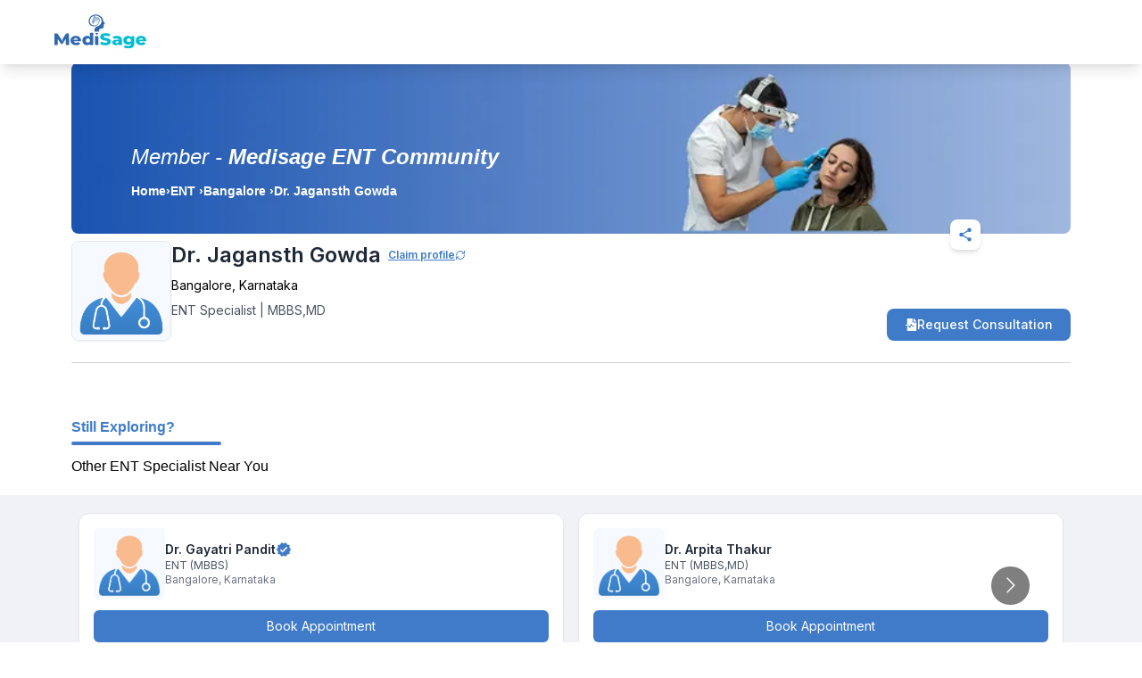

--- FILE ---
content_type: text/html; charset=utf-8
request_url: https://www.google.com/recaptcha/api2/aframe
body_size: 266
content:
<!DOCTYPE HTML><html><head><meta http-equiv="content-type" content="text/html; charset=UTF-8"></head><body><script nonce="dcv-iPE-VwR-oUrYKM0NmA">/** Anti-fraud and anti-abuse applications only. See google.com/recaptcha */ try{var clients={'sodar':'https://pagead2.googlesyndication.com/pagead/sodar?'};window.addEventListener("message",function(a){try{if(a.source===window.parent){var b=JSON.parse(a.data);var c=clients[b['id']];if(c){var d=document.createElement('img');d.src=c+b['params']+'&rc='+(localStorage.getItem("rc::a")?sessionStorage.getItem("rc::b"):"");window.document.body.appendChild(d);sessionStorage.setItem("rc::e",parseInt(sessionStorage.getItem("rc::e")||0)+1);localStorage.setItem("rc::h",'1769984217919');}}}catch(b){}});window.parent.postMessage("_grecaptcha_ready", "*");}catch(b){}</script></body></html>

--- FILE ---
content_type: application/javascript; charset=UTF-8
request_url: https://mymedisage.com/_next/static/030d88019113deb460004f932de1a4a5de8555c1/_buildManifest.js
body_size: 7889
content:
self.__BUILD_MANIFEST=function(s,c,e,a,t,i,d,n,f,u,o,b,p,r,h,l,k,g,j,m,y,v,w,_,x,I,P,W,C,S,E,B,q,D,N,R,U,F,z,A,L,M,T,G,H,J,K,O,Q,V,X,Y,Z,$,ss,sc,se,sa,st,si,sd,sn,sf,su,so,sb,sp,sr,sh,sl,sk,sg,sj,sm,sy,sv,sw,s_,sx,sI,sP,sW,sC,sS,sE,sB,sq,sD,sN,sR,sU,sF,sz,sA,sL,sM,sT,sG,sH,sJ,sK,sO,sQ,sV,sX,sY,sZ,s$,s6,s0,s4,s1,s7){return{__rewrites:{beforeFiles:[],afterFiles:[],fallback:[]},"/":[c,e,a,t,d,n,u,h,l,k,w,x,S,D,R,sc,sf,s,f,o,b,p,g,m,y,v,_,I,P,W,E,M,su,i,r,j,C,B,q,U,Q,V,se,sa,st,sE,"static/css/f91318244d6d3d9f.css","static/chunks/pages/index-1a9f479f00de3400.js"],"/404":[c,e,a,t,d,n,u,h,l,k,s,f,o,b,p,g,z,i,r,j,sB,T,"static/chunks/pages/404-45e4f74e63d37502.js"],"/500":[c,e,a,t,d,n,u,h,l,k,s,f,o,b,p,g,z,i,r,j,sB,T,"static/chunks/pages/500-cd99f6eb9a9c4664.js"],"/_error":["static/chunks/pages/_error-82b79221b9ed784b.js"],"/about":[c,so,sq,"static/css/da2fe7bf4874a552.css","static/chunks/pages/about-44fecc5c32af38e5.js"],"/addCase":[c,e,a,t,d,n,u,h,l,k,w,x,s,f,o,b,p,g,m,v,_,I,P,W,i,r,j,C,"static/chunks/pages/addCase-2cd8621b7c253c18.js"],"/booking-appointment/[id]":[c,e,a,d,n,X,sc,sb,s,f,b,p,m,H,"static/chunks/4755-338ade2e538d1497.js","static/chunks/4531-07667fa2987620e5.js","static/chunks/pages/booking-appointment/[id]-74617a5d92159360.js"],"/booking-summary/[id]":[c,a,n,A,X,sg,O,"static/chunks/9172-89762a212c9f1c37.js",sD,"static/chunks/pages/booking-summary/[id]-c7280954a1c7cb36.js"],"/brands/beplex":[c,e,a,t,d,n,u,h,l,k,w,x,s,f,o,b,p,g,m,y,v,_,I,P,W,E,i,r,j,C,B,q,N,"static/chunks/pages/brands/beplex-2ab696d0edfcdbb0.js"],"/careers":[c,e,a,t,d,n,u,h,l,k,sf,s,f,o,b,p,g,v,L,i,r,j,J,"static/chunks/pages/careers-eb0a171c0e8622fb.js"],"/cases":[c,e,a,t,d,n,u,h,l,k,w,x,s,f,o,b,p,g,m,y,v,_,I,P,W,E,i,r,j,C,B,q,V,sp,"static/chunks/pages/cases-4547c66c7672ef57.js"],"/cases/[id]":[c,e,a,t,d,n,u,h,l,k,w,x,S,D,A,s,f,o,b,p,g,m,y,v,_,I,P,W,L,sj,"static/chunks/6124-36291697383d1064.js",i,r,j,C,U,G,Y,sm,sy,sv,"static/chunks/pages/cases/[id]-3017c50691f39fb4.js"],"/chat":[c,e,a,t,d,n,u,h,l,k,s,f,o,b,p,g,sN,i,r,j,"static/chunks/pages/chat-fbcf06836c99ab55.js"],"/chat/[id]":[c,e,a,t,d,n,u,h,l,k,so,s,f,o,b,p,g,v,L,M,sN,i,r,j,J,"static/chunks/pages/chat/[id]-5797b2f946093d59.js"],"/cities":[c,e,a,t,d,n,u,h,l,k,s,f,o,b,p,g,z,i,r,j,T,"static/chunks/pages/cities-7556f307d7f76fec.js"],"/cme/survey/IndiaSwedenIC":[c,"static/chunks/pages/cme/survey/IndiaSwedenIC-b55b1fefda12201b.js"],"/coinRedeem":[c,e,a,t,d,n,u,h,l,k,s,f,o,b,p,g,i,r,j,"static/chunks/pages/coinRedeem-16896a442d6a25e9.js"],"/coinWallet":[c,e,a,t,d,n,u,h,l,k,s,f,o,b,p,g,m,y,E,i,r,j,N,"static/chunks/pages/coinWallet-0588100cdd0c7953.js"],"/coinWallet/agreement":[c,e,a,t,d,n,u,h,l,k,s,f,o,b,p,g,sw,i,r,j,"static/chunks/pages/coinWallet/agreement-7305cb8e491e52dc.js"],"/coinWallet/agreement/[id]":[c,e,a,t,d,n,u,h,l,k,s,f,o,b,p,g,"static/chunks/7554-78c864205d9093ea.js",i,r,j,"static/chunks/pages/coinWallet/agreement/[id]-9d7b7fcf7599ce19.js"],"/coinWallet/giftCard":[c,e,a,t,d,n,u,h,l,k,s,f,o,b,p,g,"static/chunks/6087-978b3d71d2838d40.js",i,r,j,"static/chunks/pages/coinWallet/giftCard-9cb4e6a67b0c701f.js"],"/coinWallet/verification":[c,e,a,t,d,n,u,h,l,k,s,f,o,b,p,g,sw,i,r,j,"static/chunks/pages/coinWallet/verification-71348b79a1ffcacc.js"],"/coinWithdraw":[c,e,a,t,d,n,u,h,l,k,s,f,o,b,p,g,i,r,j,"static/chunks/pages/coinWithdraw-ee53bee279bc7c04.js"],"/colleges":[c,e,a,t,d,n,u,h,l,k,s,f,o,b,p,g,z,i,r,j,T,"static/chunks/pages/colleges-50345c68044d4a89.js"],"/colleges/[id]":[c,e,a,t,d,n,u,h,l,k,s,f,o,b,p,g,z,i,r,j,T,"static/chunks/pages/colleges/[id]-b5e61af832a856c6.js"],"/community":[c,e,a,t,d,n,u,h,l,k,w,x,R,s,f,o,b,p,g,m,y,v,_,I,P,W,E,i,r,j,C,B,q,sR,N,"static/chunks/pages/community-9429a208e7044167.js"],"/community-list":[c,e,a,t,d,n,u,h,l,k,w,x,s,f,o,b,p,g,m,y,v,_,I,P,W,E,i,r,j,C,B,q,N,"static/chunks/pages/community-list-4be8a4454b63b1cc.js"],"/conferences":["static/chunks/pages/conferences-1f847ddc4f0985dc.js"],"/content_creator":[c,e,a,t,d,n,u,h,l,k,s,f,o,b,p,g,"static/chunks/8974-d5fd83c84e9a14bc.js",i,r,j,"static/chunks/pages/content_creator-96acda77ef4aa6cd.js"],"/creator/landingPage":[c,t,d,h,F,s,f,m,"static/chunks/pages/creator/landingPage-2beb1bd60150ab9a.js"],"/custom-website":[c,s,"static/chunks/pages/custom-website-6229e2582d3110c4.js"],"/delete-account":[c,e,t,u,f,m,r,sU,"static/chunks/pages/delete-account-3c5e3a84573cfdc0.js"],"/design/[id]":[c,e,a,t,d,n,u,h,l,k,s,f,o,b,p,g,i,r,j,"static/chunks/pages/design/[id]-1b88b7a03aedc5b8.js"],"/directory":[c,e,a,t,d,n,u,h,l,k,s,f,o,b,p,g,z,i,r,j,T,"static/chunks/pages/directory-95bff0f47b9b15cf.js"],"/directory/[specialty]":[c,e,a,t,d,n,u,h,l,k,s,f,o,b,p,g,z,i,r,j,T,"static/chunks/pages/directory/[specialty]-033d792be3cbc356.js"],"/directory/[specialty]/[id]":[c,e,a,t,d,n,u,h,l,k,S,s,f,o,b,p,g,m,y,E,i,r,j,Z,sF,"static/chunks/pages/directory/[specialty]/[id]-e3242905d01ba6d5.js"],"/discover":[l,S,s,i,"static/chunks/pages/discover-746dcff54ab38c2a.js"],"/doctorReviews/[id]":[c,e,"static/chunks/pages/doctorReviews/[id]-b53cc91d17c8e173.js"],"/doctors":[c,e,a,t,d,n,u,h,l,k,s,f,o,b,p,g,y,i,r,j,K,sr,"static/chunks/pages/doctors-4e3eb548fafa77a2.js"],"/doctors/[place]":[c,e,a,t,d,n,u,h,l,k,s,f,o,b,p,g,y,i,r,j,K,sr,"static/chunks/pages/doctors/[place]-9e25876b1458b560.js"],"/doctors/[place]/[specialty]":[c,e,a,t,d,n,u,h,l,k,s,f,o,b,p,g,y,i,r,j,K,sr,"static/chunks/pages/doctors/[place]/[specialty]-c83e9972c915cf9f.js"],"/doctors-with-similar-interest-old":[c,e,a,t,d,n,u,h,l,k,s,f,o,b,p,g,i,r,j,"static/chunks/pages/doctors-with-similar-interest-old-a3d11cc4739f1658.js"],"/doctors-you-may-know-old":[c,e,a,t,d,n,u,h,l,k,s,f,o,b,p,g,i,r,j,"static/chunks/pages/doctors-you-may-know-old-f233d6fd8f32ab74.js"],"/download-health-saarthi":["static/chunks/pages/download-health-saarthi-f093001038c80042.js"],"/expert-detail/[id]":[c,e,a,t,d,n,u,h,l,k,w,S,s,f,o,b,p,g,m,y,v,E,L,z,M,i,r,j,si,s_,"static/css/68fffaaa3c2205e3.css","static/chunks/pages/expert-detail/[id]-2b595618933c2da0.js"],"/experts":[c,e,a,t,d,n,u,h,l,k,w,x,s,f,o,b,p,g,m,y,v,_,I,P,W,E,i,r,j,C,B,q,N,"static/chunks/pages/experts-9ea2b1efde5cb32b.js"],"/experts/[id]":[c,e,a,t,d,n,u,h,l,k,w,x,S,D,R,sb,s,f,o,b,p,g,m,y,v,_,I,P,W,E,L,"static/chunks/3772-3341116eee8a3f11.js",i,r,j,C,U,G,Z,sx,sz,"static/css/093e7f64ae25cda2.css","static/chunks/pages/experts/[id]-9e61e0616f945d6a.js"],"/experts-near-you":[c,e,a,t,d,n,u,h,l,k,s,f,o,b,p,g,i,r,j,"static/chunks/pages/experts-near-you-7c83d5c6c55a3410.js"],"/follower/[id]":[c,e,a,t,d,n,u,h,l,k,s,f,o,b,p,g,su,i,r,j,sA,"static/chunks/pages/follower/[id]-903f6a6de9fb5249.js"],"/followers/[id]":[c,e,a,t,d,n,u,h,l,k,w,x,s,f,o,b,p,g,m,y,v,_,I,P,W,E,i,r,j,C,B,q,N,"static/chunks/pages/followers/[id]-ca71142d9dda63ea.js"],"/following-circle":[c,e,a,t,d,n,u,h,l,k,s,f,o,b,p,g,su,i,r,j,sA,"static/chunks/pages/following-circle-7f5da394d8675d52.js"],"/for-doctors":[t,m,z,su,sq,r,sE,T,"static/chunks/pages/for-doctors-8160d7b8428158f8.js"],"/forceUpdate":["static/chunks/pages/forceUpdate-5b214e50b03836dd.js"],"/forums":[c,e,a,t,d,n,u,h,l,k,w,x,s,f,o,b,p,g,m,y,v,_,I,P,W,E,i,r,j,C,B,q,N,"static/chunks/pages/forums-d497ecd8c9fdeb60.js"],"/forums/DNP":[a,t,d,F,s,o,"static/chunks/pages/forums/DNP-525804a24524d3e0.js"],"/forums/cipla-ecme":[a,t,d,F,s,o,sI,"static/chunks/pages/forums/cipla-ecme-fb989abc40857296.js"],"/forums/[id]":[c,e,a,t,d,n,u,h,l,k,w,x,S,D,R,sP,s,f,o,b,p,g,m,y,v,_,I,P,W,M,sL,i,r,j,C,U,Q,se,sa,st,sM,sT,"static/chunks/pages/forums/[id]-7008ab394f390cac.js"],"/globalEvent":[e,n,S,R,sg,s,E,i,sF,"static/chunks/pages/globalEvent-72d87f966e9bd49d.js"],"/googleBusinessProfile":[c,e,a,t,d,n,u,h,l,k,s,f,o,b,p,g,v,i,r,j,J,"static/chunks/pages/googleBusinessProfile-d0251e96a5e40e08.js"],"/hashtag":[c,e,a,t,d,n,u,h,l,k,w,x,S,D,s,f,o,b,p,g,m,y,v,_,I,P,W,E,"static/chunks/3743-bfec35253c5a4203.js",i,r,j,C,B,q,U,Q,se,sa,st,sp,"static/chunks/pages/hashtag-9b0d89a823f2c35f.js"],"/health":[c,e,a,t,d,n,u,h,l,k,s,f,o,b,p,g,i,r,j,"static/chunks/pages/health-c78c45bfebc0e611.js"],"/health/[id]":[c,e,a,t,d,n,u,h,l,k,w,x,s,f,o,b,p,g,m,v,_,I,P,W,"static/chunks/7460-cba4637d4a809a8e.js",i,r,j,C,B,"static/chunks/pages/health/[id]-9914a00162ab06ab.js"],"/health-conditions":[c,e,a,t,d,n,u,h,l,k,s,f,o,b,p,g,"static/chunks/3657-85003c33fd73dd9c.js",i,r,j,K,"static/chunks/pages/health-conditions-cbfafb553cc26060.js"],"/health-conditions/[id]":[c,e,a,t,d,n,u,h,l,k,s,f,o,b,p,g,i,r,j,K,"static/chunks/pages/health-conditions/[id]-bb62cc33b80cb558.js"],"/hospital/[id]":[c,e,a,t,d,n,u,h,l,k,w,F,X,sd,sG,s,f,o,b,p,g,v,L,M,i,r,j,J,"static/chunks/pages/hospital/[id]-8920679d75d11d1c.js"],"/invite-your-contacts":[e,s,i,"static/chunks/pages/invite-your-contacts-fd188584e329ce0e.js"],"/landing-survey/[id]":[c,a,d,s,o,"static/chunks/pages/landing-survey/[id]-c88192f30c21aaae.js"],"/live-event-register-thankyou/[id]":[c,e,a,t,d,n,u,h,l,k,S,D,sH,s,f,o,b,p,g,m,y,_,"static/chunks/4584-98c0bb777dd5944c.js",i,r,j,U,"static/chunks/pages/live-event-register-thankyou/[id]-e0f1c9bedf62c43f.js"],"/liveEvent/[eventId]":[c,e,a,t,d,n,u,h,l,k,x,s,f,o,b,p,g,sJ,"static/chunks/2548-39b131944d1092ea.js",i,r,j,sW,"static/chunks/pages/liveEvent/[eventId]-9ef2113d104ddd30.js"],"/liveevents":[c,e,a,t,d,n,u,h,l,k,w,x,S,D,R,sg,s,f,o,b,p,g,m,y,v,_,I,P,W,E,i,r,j,C,B,q,U,sa,N,"static/chunks/pages/liveevents-131690ca880ff7ee.js"],"/liveevents/[id]":[c,e,a,t,d,n,u,h,l,k,w,x,S,D,sH,s,f,o,b,p,g,m,y,v,_,I,P,W,i,r,j,C,U,G,"static/chunks/pages/liveevents/[id]-40e8832deb31f6b5.js"],"/login":[c,e,n,u,so,sP,f,m,y,r,sU,"static/chunks/pages/login-26c1a2d89a98c026.js"],"/medi-ai":[c,e,a,d,n,R,A,s,v,O,"static/chunks/2615-141c422547a86149.js",J,"static/chunks/pages/medi-ai-fa65772e59e9b347.js"],"/medi-ai/ai-search":[c,e,a,t,d,n,u,h,l,k,F,s,f,o,b,p,g,$,sC,sK,"static/chunks/9851-dd7c736c7ccc624b.js",i,r,j,"static/css/ae0f6b176f8a446a.css","static/chunks/pages/medi-ai/ai-search-4553adcfd5c1f966.js"],"/medi-ai/deep-research":[c,e,a,t,d,n,u,h,l,k,s,f,o,b,p,g,$,sC,sK,i,r,j,sO,"static/chunks/pages/medi-ai/deep-research-6ace18309d61bae1.js"],"/medi-ai/differential-diagnosis":[c,e,a,t,d,n,u,h,l,k,w,so,s,f,o,b,p,g,m,y,$,i,r,j,"static/chunks/pages/medi-ai/differential-diagnosis-c6afc7f5284de424.js"],"/medi-ai/drug-dosage":[c,e,a,t,d,n,u,h,l,k,w,s,f,o,b,p,g,m,y,$,i,r,j,sO,"static/chunks/pages/medi-ai/drug-dosage-1bfaa7de694b9118.js"],"/medi-ai/drug-to-drug":[c,e,a,t,d,n,u,h,l,k,w,A,s,f,o,b,p,g,m,O,$,i,r,j,"static/chunks/pages/medi-ai/drug-to-drug-56afb81a7a1c6a57.js"],"/medi-ai/patient-history":[n,sd,f,m,"static/chunks/pages/medi-ai/patient-history-12ac7b8b8b431976.js"],"/medi-ai/patient-history/[clinic_id]":[n,F,A,sd,s,f,m,y,O,"static/chunks/pages/medi-ai/patient-history/[clinic_id]-c6084fb2100a1a17.js"],"/medi-ai/presentation-ai":[c,e,a,t,d,n,u,h,l,k,F,s,f,o,b,p,g,m,y,$,sC,"static/css/bc58af5cf493e998.css","static/chunks/350-8c1131e462f35774.js",i,r,j,"static/chunks/pages/medi-ai/presentation-ai-7a54800d296c34a3.js"],"/minded-experts":[c,e,a,t,d,n,u,h,l,k,s,f,o,b,p,g,i,r,j,"static/chunks/pages/minded-experts-eee9cd31748e0160.js"],"/network":[c,e,a,t,d,n,u,h,l,k,w,x,R,s,f,o,b,p,g,m,y,v,_,I,P,W,E,i,r,j,C,B,q,sR,"static/css/35627385bf5f924a.css","static/chunks/pages/network-c586f20eea431129.js"],"/network/membership-card":[c,e,a,t,d,n,u,h,l,k,s,f,o,b,p,g,sQ,i,r,j,"static/chunks/pages/network/membership-card-4306b398e20938c2.js"],"/network/[id]":[c,e,a,t,d,n,u,h,l,k,w,x,sc,s,f,o,b,p,g,m,y,v,_,I,P,W,E,sQ,i,r,j,C,B,q,N,"static/chunks/pages/network/[id]-eb02003331ee95b0.js"],"/news":[c,e,a,t,d,n,u,h,l,k,w,x,s,f,o,b,p,g,m,y,v,_,I,P,W,E,i,r,j,C,B,q,Q,V,st,N,"static/chunks/pages/news-76f96c7c5b9502c0.js"],"/news/[id]":[c,e,a,t,d,n,u,h,l,k,w,x,S,D,A,s,f,o,b,p,g,m,y,v,_,I,P,W,L,sj,i,r,j,C,U,G,sy,J,"static/chunks/pages/news/[id]-aff0ef40ed103258.js"],"/news-v1":[c,e,a,t,d,n,u,h,l,k,w,x,A,s,f,o,b,p,g,m,v,_,I,P,W,H,sh,sV,i,r,j,C,sX,sY,"static/chunks/pages/news-v1-3dbc327b82f3e2b0.js"],"/newsletter-by-journal/[journal]":[c,e,a,t,d,n,u,h,l,k,w,x,A,s,f,o,b,p,g,m,v,_,I,P,W,H,sh,sV,i,r,j,C,sX,sY,"static/chunks/pages/newsletter-by-journal/[journal]-a042d58c8ec83c44.js"],"/newsletters":[c,e,a,t,d,n,u,h,l,k,w,x,s,f,o,b,p,g,m,y,v,_,I,P,W,E,i,r,j,C,B,q,V,se,sp,"static/chunks/pages/newsletters-ef85643651cdf1db.js"],"/newsletters/[forum]":[c,e,a,t,d,n,u,h,l,k,w,x,S,D,A,s,f,o,b,p,g,m,y,v,_,I,P,W,sj,i,r,j,C,U,G,Y,sy,sZ,"static/chunks/pages/newsletters/[forum]-775edbedc0a8757b.js"],"/newsletters/[forum]/[id]":[c,e,a,t,d,n,u,h,l,k,w,x,S,D,s,f,o,b,p,g,m,y,v,_,I,P,W,"static/chunks/871-8be67d5409c8501b.js",i,r,j,C,U,G,Y,sZ,"static/chunks/pages/newsletters/[forum]/[id]-2078345e6a8fa3df.js"],"/notifications":[c,e,s,o,b,g,i,"static/chunks/pages/notifications-1207e64194527bf4.js"],"/onboard-list":[c,e,a,t,d,n,u,h,l,k,s,f,o,b,p,g,i,r,j,K,"static/chunks/pages/onboard-list-e1c2a10e124a539f.js"],"/partners":[c,e,a,t,d,n,u,h,l,k,w,x,s,f,o,b,p,g,m,y,v,_,I,P,W,E,i,r,j,C,B,q,N,"static/chunks/pages/partners-49f98d5eecb63b74.js"],"/partners/[id]":[c,e,a,t,d,n,u,h,l,k,w,x,S,D,s,f,o,b,p,g,m,y,v,_,I,P,W,sL,i,r,j,C,U,Q,se,sa,st,sM,"static/chunks/pages/partners/[id]-248b3d2b5d0b1129.js"],"/patient-folder":[c,e,a,t,d,n,u,h,l,k,S,ss,s,f,o,b,p,g,i,r,j,sn,"static/chunks/pages/patient-folder-b6e6f8aabb9db93b.js"],"/patient-leads":[c,e,a,t,d,n,u,h,l,k,s,f,o,b,p,g,i,r,j,"static/chunks/pages/patient-leads-61ae38a09727f660.js"],"/patient-list":[c,e,a,t,d,n,u,h,l,k,S,ss,s,f,o,b,p,g,y,i,r,j,sn,"static/chunks/pages/patient-list-cdebbc738e22938b.js"],"/patient-single-html/[id]":[c,e,a,t,d,n,u,h,l,k,A,s,f,o,b,p,g,y,O,i,r,j,"static/chunks/pages/patient-single-html/[id]-e4a834a6b00020a6.js"],"/patient-upload":[c,e,a,t,d,n,u,h,l,k,S,ss,s,f,o,b,p,g,i,r,j,sn,"static/chunks/pages/patient-upload-2aaa39f2326ad644.js"],"/patient-view-list/[category]":[c,e,a,t,d,n,u,h,l,k,S,ss,s,f,o,b,p,g,i,r,j,sn,"static/chunks/pages/patient-view-list/[category]-9eaddf09fb51108d.js"],"/patient-wishlist":[c,e,a,t,d,n,u,h,l,k,S,ss,s,f,o,b,p,g,i,r,j,sn,"static/chunks/pages/patient-wishlist-6c792d64cdad24a8.js"],"/payment-plans":[c,e,a,t,d,n,u,h,l,k,s,f,o,b,p,g,"static/chunks/6275-288824dc9f0fd336.js",i,r,j,"static/chunks/pages/payment-plans-1f6cc6bae9622105.js"],"/payment-plans/combo":[c,e,a,t,d,n,u,h,l,k,R,A,ss,sd,s,f,o,b,p,g,m,O,"static/chunks/518-7b00f77efb219f63.js",i,r,j,"static/chunks/pages/payment-plans/combo-dab83ef720895187.js"],"/payment-plans/individual":["static/chunks/pages/payment-plans/individual-c5eb0a6e3ab8711d.js"],"/pg-buddy":["static/chunks/pages/pg-buddy-73d2cf359762c44c.js"],"/pg-buddy/bookmarks":[a,"static/chunks/pages/pg-buddy/bookmarks-f1988fb48f1052b0.js"],"/pg-buddy/bookmarks/flashcard":[e,t,s,i,"static/chunks/pages/pg-buddy/bookmarks/flashcard-68892f4a573043f6.js"],"/pg-buddy/flashcard":[e,a,t,u,w,S,R,s,I,sh,"static/chunks/7620-928ceabdcae86e32.js",i,"static/chunks/pages/pg-buddy/flashcard-be036b8e253f898e.js"],"/pg-buddy/quiz":[e,a,w,R,s,i,"static/chunks/pages/pg-buddy/quiz-8feace679b04b971.js"],"/pg-buddy/welcome":[e,R,sh,"static/chunks/pages/pg-buddy/welcome-54b23b8e20bda0e1.js"],"/pg-buddy/welcome2":[e,R,sP,s,M,i,sT,"static/chunks/pages/pg-buddy/welcome2-b8099826b50be496.js"],"/popup":["static/chunks/pages/popup-98f8dc881bbae9d5.js"],"/posts":[c,e,a,t,d,n,u,h,l,k,w,x,s,f,o,b,p,g,m,y,v,_,I,P,W,E,i,r,j,C,B,q,V,sp,"static/chunks/pages/posts-fe35317fa9f70435.js"],"/posts/components/SinglePostComponent":[c,e,a,t,d,n,u,h,l,k,w,x,s,f,o,b,p,g,m,v,_,I,P,W,L,s$,i,r,j,C,Y,sm,sv,"static/chunks/pages/posts/components/SinglePostComponent-8d0734afc226708f.js"],"/posts/[id]":[c,e,a,t,d,n,u,h,l,k,w,x,s,f,o,b,p,g,m,v,_,I,P,W,L,s$,i,r,j,C,Y,sm,sv,"static/chunks/pages/posts/[id]-cb3fa21c00322b16.js"],"/postsapproval":[c,e,a,t,d,n,u,h,l,k,s,f,o,b,p,g,i,r,j,"static/chunks/pages/postsapproval-f5f0191c1286cb34.js"],"/practicePage":[e,s,m,"static/chunks/pages/practicePage-222b28319f80bbd7.js"],"/privacy":[c,e,a,t,d,n,u,h,l,k,w,x,s,f,o,b,p,g,m,y,v,_,I,P,W,E,i,r,j,C,B,q,"static/css/a4297a03358e20c9.css","static/chunks/pages/privacy-bc7ee3b21212ba91.js"],"/privacy-policy":[c,e,a,t,d,n,u,h,l,k,s,f,o,b,p,g,z,i,r,j,T,"static/chunks/pages/privacy-policy-63a450a4d12128b2.js"],"/profile":[c,e,a,t,d,n,u,h,l,k,w,x,S,D,F,R,sb,s,f,o,b,p,g,m,y,v,_,I,P,W,E,L,M,H,sl,i,r,j,C,U,G,Z,si,sk,s_,sx,sz,s6,"static/css/df8d21dd7d0fd4d9.css","static/chunks/pages/profile-a9eb514ce22c5462.js"],"/profile/certificate":[c,e,a,t,d,n,u,h,l,k,s,f,o,b,p,g,i,r,j,"static/chunks/pages/profile/certificate-5132dda2532e9eac.js"],"/profile/[id]":[c,e,a,t,d,n,u,h,l,k,S,F,R,A,X,sc,sd,sb,s,f,o,b,p,g,m,y,v,E,L,M,H,"static/chunks/5078-6d29e5b208794493.js",i,r,j,sx,sD,"static/css/3181afee9980f0c7.css","static/chunks/pages/profile/[id]-4430986c337a17d4.js"],"/profile-listing":[c,e,a,t,d,n,u,h,l,k,s,f,o,b,p,g,m,i,r,j,"static/chunks/pages/profile-listing-bf99564e6fcdf139.js"],"/profile-listing/edit-preview":[c,a,t,d,u,S,F,s,f,b,p,m,y,v,_,E,L,z,M,H,sl,s0,i,Z,si,sk,sS,"static/css/c105344febb111e7.css","static/chunks/pages/profile-listing/edit-preview-58326f52df54c2e4.js"],"/profile-listing/edit-preview/[id]":[c,a,t,d,u,S,F,s,f,b,p,m,y,v,_,E,L,z,M,H,sl,s0,i,Z,si,sk,sS,"static/css/b4989d8f8bc1bc01.css","static/chunks/pages/profile-listing/edit-preview/[id]-8b9ef9ba9530d0a7.js"],"/profile-listing/existing-profile":[a,t,u,s,y,i,"static/chunks/pages/profile-listing/existing-profile-d444f5a99afbc780.js"],"/profile-listing/existing-profile/[id]":[t,u,s4,"static/chunks/pages/profile-listing/existing-profile/[id]-c5031fb470cf41b5.js"],"/profile-listing/preview":[c,e,a,t,d,n,u,h,w,S,F,s,f,o,b,p,m,y,v,_,E,L,z,M,H,sl,i,Z,si,sk,s_,sS,"static/css/936d70feec7da87e.css","static/chunks/pages/profile-listing/preview-ffba8966c5cf3f15.js"],"/profile-listing/publish":[a,t,d,u,S,s,i,s4,"static/chunks/pages/profile-listing/publish-1ddbe198bbeac649.js"],"/profile-listing/success":[c,t,d,n,u,w,s,"static/chunks/pages/profile-listing/success-d5a23985a757b09e.js"],"/rating/[id]":[e,a,"static/chunks/6510-3d23d9c036ac090c.js","static/chunks/pages/rating/[id]-0ab142aa1dd5332a.js"],"/research-survey/[id]":[c,e,a,t,d,n,u,h,l,k,S,sG,s,f,o,b,p,g,sw,i,r,j,"static/chunks/pages/research-survey/[id]-14aa73c6d9a00d6a.js"],"/sage-coins":[e,"static/chunks/pages/sage-coins-cc2eed4fe3bbbf04.js"],"/search":[e,a,t,d,n,k,w,s,o,b,p,i,"static/chunks/pages/search-075322417779d984.js"],"/search/[query]":[c,e,a,t,d,n,u,h,l,k,w,x,S,D,s,f,o,b,p,g,m,y,v,_,I,P,W,"static/chunks/7420-90334ebdc456d193.js",i,r,j,C,U,G,s6,"static/chunks/pages/search/[query]-cc7d5a226109f7c1.js"],"/seo-service":[c,"static/chunks/pages/seo-service-a92ef65908662896.js"],"/series/landingPage":[c,a,t,d,F,s,o,i,sI,"static/chunks/pages/series/landingPage-d0dea8b01f4c8b3c.js"],"/series/[id]":[c,a,t,d,n,x,F,s,f,o,sJ,"static/chunks/469-5a3740a28658d233.js",i,sW,sI,"static/chunks/pages/series/[id]-cb67e3385ae204bd.js"],"/service":[c,e,a,t,d,n,u,h,l,k,w,x,A,s,f,o,b,p,g,m,y,v,_,I,P,W,E,i,r,j,C,B,q,s1,N,"static/chunks/pages/service-982907951815099b.js"],"/services":[c,e,a,t,d,n,u,h,l,k,D,A,X,sf,s,f,o,b,p,g,v,O,i,r,j,s1,J,"static/chunks/pages/services-8c2d81361e119e45.js"],"/services_community":[c,e,a,t,d,n,u,h,l,k,w,x,s,f,o,b,p,g,m,y,v,_,I,P,W,E,i,r,j,C,B,q,N,"static/chunks/pages/services_community-9524191baa122e25.js"],"/share/[id]":["static/chunks/pages/share/[id]-121e88599ecda167.js"],"/specialities":[c,e,a,t,d,n,u,h,l,k,s,f,o,b,p,g,i,r,j,K,"static/chunks/pages/specialities-9dad39b22d323dc0.js"],"/speciality/[id]":[c,e,a,t,d,n,u,h,l,k,s,f,o,b,p,g,y,i,r,j,K,sr,"static/chunks/pages/speciality/[id]-00843c3cf875fcda.js"],"/subscription":[c,e,a,t,d,n,u,h,l,k,w,x,S,s7,s,f,o,b,p,g,m,y,v,_,I,P,W,E,i,r,j,C,B,q,N,"static/chunks/pages/subscription-a4fc35afff61302a.js"],"/subscription/[id]":[c,e,a,t,d,n,u,h,l,k,w,x,S,X,s7,s,f,o,b,p,g,m,y,v,_,I,P,W,E,i,r,j,C,B,q,N,"static/chunks/pages/subscription/[id]-ec123a67cf772a2f.js"],"/survey/[id]":[c,e,a,t,d,n,u,h,l,k,s,f,o,b,p,g,"static/chunks/4863-660f65788f279cf4.js",i,r,j,"static/chunks/pages/survey/[id]-e72d2a8c240ef5d7.js"],"/surveys":[c,e,a,t,d,n,u,h,l,k,sf,s,f,o,b,p,g,i,r,j,"static/chunks/pages/surveys-87c07ed0e687325e.js"],"/tnc":[c,e,a,t,d,n,u,h,l,k,s,f,o,b,p,g,z,i,r,j,T,"static/chunks/pages/tnc-cc2d88cc0b9ca77b.js"],"/v1":[c,"static/chunks/pages/v1-7e34ecf3328bb906.js"],"/v1/survey/IndiaSwedenIC":[c,t,d,s,f,o,sW,"static/chunks/pages/v1/survey/IndiaSwedenIC-4bb2781b74e72e11.js"],"/video":[c,e,a,t,d,n,u,h,l,k,w,x,s,f,o,b,p,g,m,y,v,_,I,P,W,E,i,r,j,C,B,q,Q,V,N,"static/chunks/pages/video-2dc79f832ddd5165.js"],"/video/[id]":[c,e,a,t,d,n,u,h,l,k,w,x,S,D,s,f,o,b,p,g,m,y,v,_,I,P,W,"static/chunks/795-3bb5c581a6a7fcb2.js",i,r,j,C,U,G,Y,"static/chunks/pages/video/[id]-9c9bc19d6bd361fb.js"],"/wow-ai":[c,e,a,t,d,n,u,h,l,k,s,f,o,b,p,g,i,r,j,"static/chunks/pages/wow-ai-ff5d2f13461bc035.js"],"/wow-clinic-thank-you":["static/chunks/pages/wow-clinic-thank-you-173ef95a4918f59a.js"],"/wow-landing":[c,e,F,sc,s,v,J,"static/chunks/pages/wow-landing-1cf79e5479330135.js"],sortedPages:["/","/404","/500","/_app","/_error","/about","/addCase","/booking-appointment/[id]","/booking-summary/[id]","/brands/beplex","/careers","/cases","/cases/[id]","/chat","/chat/[id]","/cities","/cme/survey/IndiaSwedenIC","/coinRedeem","/coinWallet","/coinWallet/agreement","/coinWallet/agreement/[id]","/coinWallet/giftCard","/coinWallet/verification","/coinWithdraw","/colleges","/colleges/[id]","/community","/community-list","/conferences","/content_creator","/creator/landingPage","/custom-website","/delete-account","/design/[id]","/directory","/directory/[specialty]","/directory/[specialty]/[id]","/discover","/doctorReviews/[id]","/doctors","/doctors/[place]","/doctors/[place]/[specialty]","/doctors-with-similar-interest-old","/doctors-you-may-know-old","/download-health-saarthi","/expert-detail/[id]","/experts","/experts/[id]","/experts-near-you","/follower/[id]","/followers/[id]","/following-circle","/for-doctors","/forceUpdate","/forums","/forums/DNP","/forums/cipla-ecme","/forums/[id]","/globalEvent","/googleBusinessProfile","/hashtag","/health","/health/[id]","/health-conditions","/health-conditions/[id]","/hospital/[id]","/invite-your-contacts","/landing-survey/[id]","/live-event-register-thankyou/[id]","/liveEvent/[eventId]","/liveevents","/liveevents/[id]","/login","/medi-ai","/medi-ai/ai-search","/medi-ai/deep-research","/medi-ai/differential-diagnosis","/medi-ai/drug-dosage","/medi-ai/drug-to-drug","/medi-ai/patient-history","/medi-ai/patient-history/[clinic_id]","/medi-ai/presentation-ai","/minded-experts","/network","/network/membership-card","/network/[id]","/news","/news/[id]","/news-v1","/newsletter-by-journal/[journal]","/newsletters","/newsletters/[forum]","/newsletters/[forum]/[id]","/notifications","/onboard-list","/partners","/partners/[id]","/patient-folder","/patient-leads","/patient-list","/patient-single-html/[id]","/patient-upload","/patient-view-list/[category]","/patient-wishlist","/payment-plans","/payment-plans/combo","/payment-plans/individual","/pg-buddy","/pg-buddy/bookmarks","/pg-buddy/bookmarks/flashcard","/pg-buddy/flashcard","/pg-buddy/quiz","/pg-buddy/welcome","/pg-buddy/welcome2","/popup","/posts","/posts/components/SinglePostComponent","/posts/[id]","/postsapproval","/practicePage","/privacy","/privacy-policy","/profile","/profile/certificate","/profile/[id]","/profile-listing","/profile-listing/edit-preview","/profile-listing/edit-preview/[id]","/profile-listing/existing-profile","/profile-listing/existing-profile/[id]","/profile-listing/preview","/profile-listing/publish","/profile-listing/success","/rating/[id]","/research-survey/[id]","/sage-coins","/search","/search/[query]","/seo-service","/series/landingPage","/series/[id]","/service","/services","/services_community","/share/[id]","/specialities","/speciality/[id]","/subscription","/subscription/[id]","/survey/[id]","/surveys","/tnc","/v1","/v1/survey/IndiaSwedenIC","/video","/video/[id]","/wow-ai","/wow-clinic-thank-you","/wow-landing"]}}("static/chunks/4314-be7f92c1c0716c30.js","static/chunks/cb355538-08b88dc23ab6f507.js","static/chunks/ebc70433-bd9afcbf0ce5cc3c.js","static/chunks/fea29d9f-a64e9db331d9d658.js","static/chunks/3a17f596-f0dbaac82817e21b.js","static/chunks/9712-767beb6a676ac678.js","static/chunks/737a5600-4c7f70d68aee6a17.js","static/chunks/68c0a17d-43f7d3e85f4f1e91.js","static/chunks/2777-c744c4edd31dd2ef.js","static/chunks/2e3a845b-a6409a3505bff7cb.js","static/chunks/7870-dba547e967300521.js","static/chunks/8947-d11a9feb321635cd.js","static/chunks/4201-92e4473ad015019a.js","static/chunks/6100-becfdcf380695c94.js","static/chunks/4577d2ec-5d91adeca5f47b50.js","static/chunks/69d2ed9c-efb43e16fe49842a.js","static/chunks/75fc9c18-77eb3eed1ce8b154.js","static/chunks/8015-52b22c15ae09a3bc.js","static/chunks/6826-a0e2b5756c043bab.js","static/chunks/7536-a9c168e4ccd38be0.js","static/chunks/4439-bcfe670a8323e72e.js","static/chunks/615-d22fa968039d2b31.js","static/chunks/5d416436-8097b8af47e78345.js","static/chunks/2216-8f231a831358d0f6.js","static/chunks/d6e1aeb5-27ef111bab88194f.js","static/chunks/2133-a9565a2f810444dd.js","static/css/ec2e26be4aa559da.css","static/chunks/9077-577be35373674d61.js","static/chunks/8532-7efa79a31a4da3a5.js","static/chunks/e21e5bbe-1892d8beed60470d.js","static/chunks/6907-99eb18e82a2b12dd.js","static/chunks/3350-a33a554bfcc739b1.js","static/chunks/6249-d502993070bc8814.js","static/chunks/2852872c-15b31a7081e6a868.js","static/css/45a3d06bd6d30df4.css","static/chunks/117b9d7f-717e734cc6183407.js","static/chunks/3808-3d051347f68c347f.js","static/chunks/69480c19-1b03300624671510.js","static/css/c9dddacd7e3eff1d.css","static/chunks/ea88be26-21c0d3f7f90707f6.js","static/chunks/5621-e90b83b3235de024.js","static/chunks/6261-4e35b4a6ba052f8a.js","static/css/15cbae759d1218d5.css","static/chunks/582-cd628f331c0e64a8.js","static/chunks/197-404310936836c031.js","static/css/ae4ed9c503fd1e33.css","static/chunks/6424-d43082c697db4299.js","static/chunks/9260-e7548c2c330a1b59.js","static/chunks/3201-e0d17facd0759c41.js","static/chunks/1401-d78b4d9e9b06c66e.js","static/chunks/019d026b-71d2c1e0990fcb99.js","static/chunks/5449-05be5ac62d1c450c.js","static/chunks/6218-14447305928c42f5.js","static/chunks/4597-396a04b89a99cd5e.js","static/chunks/b55cbb4c-9e9f969434fa05cd.js","static/chunks/41155975-8c5242927ee5973d.js","static/chunks/3212-4e05db0ab2b24d3b.js","static/chunks/7353-ddf2cb76ed2328c4.js","static/chunks/1427-8a56c648fb72a069.js","static/chunks/7434-ac241a86abe2bc05.js","static/chunks/257e8032-295dd7562c742452.js","static/chunks/4074-3b37202762898004.js","static/chunks/5727625e-e21e3f0764042412.js","static/chunks/4688-10b13aa0e62c0150.js","static/chunks/6eb5140f-55e47436ed6d45da.js","static/chunks/92977076-67b486311dbd3cfd.js","static/css/6f980cbfb7558977.css","static/chunks/5311-7035d2d50e544a6c.js","static/chunks/2541-42a646b2c819eee7.js","static/chunks/2776-da908bda8b6e5d2a.js","static/chunks/1887-96fc1bee2ce19712.js","static/chunks/6b2193de-6f6a2e731867e8eb.js","static/chunks/7888-337bccd5d98a8158.js","static/chunks/8515-bdd76d5fece5c7ca.js","static/chunks/1058-b029036c7c7963ee.js","static/css/c56e4897b1292bca.css","static/chunks/782-66c4aa8f4ef2a0fb.js","static/chunks/8416-7a9ed5b9ed759772.js","static/chunks/4045-ac1a311072bfd715.js","static/chunks/5889-dd0c688a4355dddd.js","static/chunks/cfaebb58-a53d95c2c5221088.js","static/chunks/2690-b08d81e4fdf5c598.js","static/chunks/6372-c4be350d76538acc.js","static/chunks/1500-1d773688d91da9ac.js","static/chunks/5315-6cf6e0a9f899b53d.js","static/chunks/7839-d9212536b9acf893.js","static/chunks/9977-711289c8084fe913.js","static/chunks/8841-4e5678ed01022c32.js","static/chunks/8359-fd6db963eecf263e.js","static/chunks/1712-460b0ab3a875cb60.js","static/chunks/7115-efc29de6e5ec3e48.js","static/css/c104401138f68e2c.css","static/chunks/4884-252832bd9db3c73e.js","static/chunks/166-2932eb01aa199fc6.js","static/chunks/589-1e13eac2514a7ee0.js","static/chunks/1637-1cb06540b966149f.js","static/chunks/3218-107f983975b80c57.js","static/chunks/d9067523-fe8faed717bab092.js","static/chunks/947c8574-bdede8e873e84dca.js","static/css/7c735c05af084bb2.css","static/chunks/6797-88dd7b0e31567dd4.js","static/chunks/5609-d4970b37af4eddef.js","static/chunks/772-8e3198631abaa533.js","static/chunks/8145-663bed75a4d02a64.js","static/chunks/8585-7730e4c859aa11e5.js","static/css/b8e302d41b271438.css","static/chunks/6798-5ce6bc58405decd1.js","static/chunks/2520-cf8aa52c677cf6f9.js","static/chunks/303-623c00a8e80dfd75.js","static/chunks/4774-25af4ac1c48ff03d.js","static/css/d0320de32467736e.css","static/chunks/135-1bdedf1a4b2fb400.js","static/chunks/85d7bc83-f0826e0cb776fb0a.js"),self.__BUILD_MANIFEST_CB&&self.__BUILD_MANIFEST_CB();

--- FILE ---
content_type: application/javascript; charset=UTF-8
request_url: https://mymedisage.com/_next/static/chunks/8532-7efa79a31a4da3a5.js
body_size: 41175
content:
(self.webpackChunk_N_E=self.webpackChunk_N_E||[]).push([[8532],{18782:function(e,l,i){"use strict";var t=i(85893),o=i(49608),n=i(96486),a=i(41664),s=i.n(a),d=i(67294);let r="https://mymedisage.com",c=e=>{var l,i,a,c;let{data:u}=e,[m,v]=(0,d.useState)(),p=(null==u?void 0:u.total_useful)-(null==u?void 0:null===(l=u.nudge_activity)||void 0===l?void 0:l.length)!=0?(null==u?void 0:u.total_useful)-(null==u?void 0:null===(i=u.nudge_activity)||void 0===i?void 0:i.length)!=1?"& ".concat((null==u?void 0:u.total_useful)-(null==u?void 0:null===(a=u.nudge_activity)||void 0===a?void 0:a.length)," others "):"& ".concat((null==u?void 0:u.total_useful)-(null==u?void 0:null===(c=u.nudge_activity)||void 0===c?void 0:c.length)," other "):null;return(0,d.useEffect)(()=>{var e,l,i,a,d,c,m,x,h,g,_,f,y,w,b,j,N,k,S,C,E,P,F,I,A,Z,D,q,T,L,R,z,U,V,O,J,M,Q,B,W,G,Y,$,H,K,X,ee,el,ei,et,eo,en,ea,es,ed,er,ec,eu,em,ev,ep,ex,eh,eg,e_,ef,ey,ew,eb,ej,eN,ek,eS,eC,eE,eP;switch(null==u?void 0:u.nudge_type){case"post":v(!(0,n.isEmpty)(null==u?void 0:u.nudge_activity)&&(0,t.jsx)("p",{className:" px-1 pr-0 text-[10px] text-gray-500",children:(0,t.jsxs)(s(),{href:"".concat(r,"/").concat(o.Z_,"/").concat((null==u?void 0:null===(e=u.nudge_activity)||void 0===e?void 0:e.url_link)?null==u?void 0:null===(l=u.nudge_activity)||void 0===l?void 0:l.url_link:null==u?void 0:null===(i=u.nudge_activity)||void 0===i?void 0:i.id),as:"".concat(r,"/").concat(o.Z_,"/").concat((null==u?void 0:null===(a=u.nudge_activity)||void 0===a?void 0:a.url_link)?null==u?void 0:null===(d=u.nudge_activity)||void 0===d?void 0:d.url_link:null==u?void 0:null===(c=u.nudge_activity)||void 0===c?void 0:c.id),children:[(0,t.jsxs)("b",{className:"capitalize",children:[null==u?void 0:null===(m=u.nudge_activity)||void 0===m?void 0:m.fname," ",null==u?void 0:null===(x=u.nudge_activity)||void 0===x?void 0:x.lname]})," ","posted this"]})}));break;case"useful":v(!(0,n.isEmpty)(null==u?void 0:u.nudge_activity)&&(null==u?void 0:null===(h=u.nudge_activity)||void 0===h?void 0:h.length)>=2?(0,t.jsxs)("p",{className:" px-1 pr-0 text-[10px] text-gray-500",children:[(0,t.jsxs)("b",{className:"capitalize",children:[(0,t.jsxs)(s(),{href:"".concat(r,"/").concat(o.Z_,"/").concat((null===(g=null==u?void 0:u.nudge_activity[0])||void 0===g?void 0:null===(_=g.member_data)||void 0===_?void 0:_.url_link)?null===(f=null==u?void 0:u.nudge_activity[0])||void 0===f?void 0:null===(y=f.member_data)||void 0===y?void 0:y.url_link:null===(w=null==u?void 0:u.nudge_activity[0])||void 0===w?void 0:null===(b=w.member_data)||void 0===b?void 0:b.id),children:[(null===(j=null==u?void 0:u.nudge_activity[0])||void 0===j?void 0:null===(N=j.member_data)||void 0===N?void 0:N.fname.startsWith("Dr. "))?null===(k=null==u?void 0:u.nudge_activity[0])||void 0===k?void 0:null===(S=k.member_data)||void 0===S?void 0:S.fname:"Dr. "+(null===(C=null==u?void 0:u.nudge_activity[0])||void 0===C?void 0:null===(E=C.member_data)||void 0===E?void 0:E.fname)," ",null===(P=null==u?void 0:u.nudge_activity[0])||void 0===P?void 0:null===(F=P.member_data)||void 0===F?void 0:F.lname]}),", ",(0,t.jsxs)(s(),{href:"".concat(r,"/").concat(o.Z_,"/").concat((null===(I=null==u?void 0:u.nudge_activity[1])||void 0===I?void 0:null===(A=I.member_data)||void 0===A?void 0:A.url_link)?null===(Z=null==u?void 0:u.nudge_activity[1])||void 0===Z?void 0:null===(D=Z.member_data)||void 0===D?void 0:D.url_link:null===(q=null==u?void 0:u.nudge_activity[1])||void 0===q?void 0:null===(T=q.member_data)||void 0===T?void 0:T.id),children:[(null===(L=null==u?void 0:u.nudge_activity[1])||void 0===L?void 0:null===(R=L.member_data)||void 0===R?void 0:R.fname.startsWith("Dr. "))?null===(z=null==u?void 0:u.nudge_activity[1])||void 0===z?void 0:null===(U=z.member_data)||void 0===U?void 0:U.fname:"Dr. "+(null===(V=null==u?void 0:u.nudge_activity[1])||void 0===V?void 0:null===(O=V.member_data)||void 0===O?void 0:O.fname)," ",null===(J=null==u?void 0:u.nudge_activity[1])||void 0===J?void 0:null===(M=J.member_data)||void 0===M?void 0:M.lname]})," "]})," ",(0,t.jsxs)("b",{children:[" ",0!=p?p:null]}),"liked this post."]}):!(0,n.isEmpty)(null==u?void 0:u.nudge_activity)&&(null==u?void 0:null===(Q=u.nudge_activity)||void 0===Q?void 0:Q.length)<2&&(0,t.jsxs)("p",{className:" px-1 pr-0 text-[10px] text-gray-500",children:[(0,t.jsx)(s(),{href:"".concat(r,"/").concat(o.Z_,"/").concat((null===(B=null==u?void 0:u.nudge_activity[0])||void 0===B?void 0:null===(W=B.member_data)||void 0===W?void 0:W.url_link)?null===(G=null==u?void 0:u.nudge_activity[0])||void 0===G?void 0:null===(Y=G.member_data)||void 0===Y?void 0:Y.url_link:null===($=null==u?void 0:u.nudge_activity[0])||void 0===$?void 0:null===(H=$.member_data)||void 0===H?void 0:H.id),children:(0,t.jsxs)("b",{className:"capitalize",children:[(null===(K=null==u?void 0:u.nudge_activity[0])||void 0===K?void 0:null===(X=K.member_data)||void 0===X?void 0:X.fname.startsWith("Dr. "))?null===(ee=null==u?void 0:u.nudge_activity[0])||void 0===ee?void 0:null===(el=ee.member_data)||void 0===el?void 0:el.fname:"Dr. "+(null===(ei=null==u?void 0:u.nudge_activity[0])||void 0===ei?void 0:null===(et=ei.member_data)||void 0===et?void 0:et.fname)," ",null===(eo=null==u?void 0:u.nudge_activity[0])||void 0===eo?void 0:null===(en=eo.member_data)||void 0===en?void 0:en.lname," "]})}),(0,t.jsx)("b",{children:0!=p?p:null})," liked this post"]}));break;case"comment":v(!(0,n.isEmpty)(null==u?void 0:u.nudge_activity)&&(0,t.jsxs)("p",{className:" px-1 pr-0 text-[10px] text-gray-500",children:[(0,t.jsx)(s(),{href:"".concat(r,"/").concat(o.Z_,"/").concat((null==u?void 0:null===(ea=u.nudge_activity)||void 0===ea?void 0:null===(es=ea.member_data)||void 0===es?void 0:es.url_link)?null==u?void 0:null===(ed=u.nudge_activity)||void 0===ed?void 0:null===(er=ed.member_data)||void 0===er?void 0:er.url_link:null==u?void 0:null===(ec=u.nudge_activity)||void 0===ec?void 0:null===(eu=ec.member_data)||void 0===eu?void 0:eu.id),as:"".concat(r,"/").concat(o.Z_,"/").concat((null==u?void 0:null===(em=u.nudge_activity)||void 0===em?void 0:null===(ev=em.member_data)||void 0===ev?void 0:ev.url_link)?null==u?void 0:null===(ep=u.nudge_activity)||void 0===ep?void 0:null===(ex=ep.member_data)||void 0===ex?void 0:ex.url_link:null==u?void 0:null===(eh=u.nudge_activity)||void 0===eh?void 0:null===(eg=eh.member_data)||void 0===eg?void 0:eg.id),children:(0,t.jsxs)("b",{className:"capitalize",children:[null==u?void 0:null===(e_=u.nudge_activity)||void 0===e_?void 0:null===(ef=e_.member_data)||void 0===ef?void 0:ef.fname," ",null==u?void 0:null===(ey=u.nudge_activity)||void 0===ey?void 0:null===(ew=ey.member_data)||void 0===ew?void 0:ew.lname]})})," ","contributed on this."]}));break;case"register":v(!(0,n.isEmpty)(null==u?void 0:u.nudge_activity)&&(0,t.jsx)("p",{className:"px-1 pr-0 text-[10px] text-gray-500",children:(0,t.jsxs)(s(),{href:"".concat(r,"/").concat(o.Z_,"/").concat((null==u?void 0:null===(eb=u.nudge_activity)||void 0===eb?void 0:eb.url_link)?null==u?void 0:null===(ej=u.nudge_activity)||void 0===ej?void 0:ej.url_link:null==u?void 0:null===(eN=u.nudge_activity)||void 0===eN?void 0:eN.id),as:"".concat(r,"/").concat(o.Z_,"/").concat((null==u?void 0:null===(ek=u.nudge_activity)||void 0===ek?void 0:ek.url_link)?null==u?void 0:null===(eS=u.nudge_activity)||void 0===eS?void 0:eS.url_link:null==u?void 0:null===(eC=u.nudge_activity)||void 0===eC?void 0:eC.id),children:[(0,t.jsxs)("b",{className:"capitalize",children:[null==u?void 0:null===(eE=u.nudge_activity)||void 0===eE?void 0:eE.fname," ",null==u?void 0:null===(eP=u.nudge_activity)||void 0===eP?void 0:eP.lname]})," ","registered for this webinar"]})}));break;default:console.error("Unexpected nudge_type: ".concat(null==u?void 0:u.nudge_type))}},[u]),(0,t.jsx)(t.Fragment,{children:(null==u?void 0:u.is_nudge)&&(0,t.jsx)("div",{children:(0,t.jsx)("div",{children:m})})})};l.Z=c},52778:function(e,l,i){"use strict";var t=i(85893),o=i(67294),n=i(93575),a=i(25596),s=i(96486),d=i(2777),r=i(63431),c=i(49608),u=i(414),m=i(11163),v=i(91444),p=i(33914),x=i(17134),h=i(4571),g=i(3191);let _=e=>{let{data:l,forumId:i,forumData:_,forumFollowed:f,isFromPowerLink:y}=e,w=(0,x.QT)(),[b,j]=(0,o.useState)(!1);(0,r.U)(e=>e.memberId);let N=(0,u.W)(e=>e.setVerifyNowModelOpen),k=(0,p.P)(e=>e.setActionVideo),S=(0,p.P)(e=>e.setActionCase),C=(0,p.P)(e=>e.setActionJournal),E=(0,r.U)(e=>e.userDetails),P=(0,m.useRouter)(),F=async()=>{if((null==l?void 0:l.action_type)=="video"?k(!0):(null==l?void 0:l.action_type)=="case"?S(!0):(null==l?void 0:l.action_type)=="journal"&&C(!0),y)N(!0);else try{let e=await (0,n.j0)({url:a._VG,auth:!0,params:"",body:{forum_id:i,action:1}}),l=await e.data;l.status?(j(!0),(0,h.g)(g.uw,{[g.UE]:null==E?void 0:E.member_ref_no,[g.lA]:null==_?void 0:_.name,[g.dr]:"follow"})):v.Am.warn("Some error occured while following")}catch(l){if(401===l.response.status){var e,t;P.push("/".concat(c.Ii,"?").concat(c.ny,"=").concat(null!==(t=null==window?void 0:null===(e=window.location)||void 0===e?void 0:e.pathname)&&void 0!==t?t:"/"))}else throw Error(l.response)}};return(0,s.isEmpty)(_)?null:(0,t.jsx)(t.Fragment,{children:f?null:(0,t.jsx)("div",{className:"text-medisage_primary-700 text-sm font-semibold md:cursor-pointer shrink-0 text-end",onClick:F,children:b?(0,t.jsxs)("div",{className:"flex gap-1 items-center text-[10px]",children:[(0,t.jsx)(d.UgA,{className:" text-[10px]"})," ",w("Followed")]}):(0,t.jsx)("span",{className:" text-[10px]",children:"+"+w("Follow")})})})};l.Z=_},97305:function(e,l,i){"use strict";var t=i(85893),o=i(67294),n=i(96486),a=i(93181);i(41664);var s=i(81534);let d=e=>{let{metadata:l,isPreview:i,setisPreview:d,setShowMeta:r,url:c,setUrl:u}=e,[m,v]=(0,o.useState)(""),p=(0,s.Z)(e=>e.resetApiMetadata);function x(e,l){return e&&e.length>l?e.slice(0,l)+"...":e}return(0,t.jsxs)("div",{children:[!(0,n.isEmpty)(l)&&(0,t.jsxs)("div",{className:"relative border-2 my-2 border-blue-300 bg-blue-50 ".concat(i?"":"flex"," gap-3 rounded p-2"),children:[(null==l?void 0:l.image)&&!l.image.includes("undefined")&&(0,t.jsx)("img",{src:null==l?void 0:l.image,alt:"Meta Image",className:"".concat(i?"h-auto w-full mx-auto mb-2":"w-12 h-12"," rounded-md")}),(0,t.jsxs)("div",{children:[(0,t.jsxs)("p",{className:"".concat(i?"text-medisage_primary-700":"text-gray-700"," text-sm font-semibold flex items-center break-all"),children:["\uD83D\uDD17 ",x(null==l?void 0:l.title,100)]}),(0,t.jsx)("p",{className:"text-sm text-gray-500 break-all",children:x(null==l?void 0:l.description,100)})]}),!i&&(0,t.jsx)("div",{className:"flex justify-items-end",children:(0,t.jsx)(a.Fk5,{className:"text-gray-400 text-xl font-semibold absolute ml-2 right-1 cursor-pointer",height:"2rem",width:"2rem",onClick:()=>{d(!1),r(!1),p(),u("")}})})]}),(0,n.isEmpty)(l)&&(0,t.jsxs)("div",{className:"relative border-2 my-1 border-blue-300 bg-blue-50 ".concat(i?"":"flex"," gap-3 rounded p-2"),children:[(0,t.jsx)("p",{className:"font-bold text-medisage_primary-700 py-3 break-words word_break hyphens-auto",children:x(c,50)}),(0,t.jsx)("div",{className:"flex justify-items-end",children:(0,t.jsx)(a.Fk5,{className:"text-gray-400 text-xl font-semibold absolute ml-3 right-1 cursor-pointer",height:"2rem",width:"2rem",onClick:()=>{d(!1),r(!1),p(),u("")}})})]})]})};l.Z=d},74258:function(e,l,i){"use strict";var t=i(85893),o=i(67294),n=i(40560),a=i(96486),s=i(17134);let d=e=>{let{data:l,key:i}=e,[d,r]=(0,o.useState)([]),c=(0,s.QT)();return(0,o.useEffect)(()=>{"string"==typeof(null==l?void 0:l.option)?r(JSON.parse(null==l?void 0:l.option)):r(null==l?void 0:l.option)},[l]),l&&(0,t.jsxs)("div",{className:"px-4 pt-3",children:[(0,t.jsx)("span",{className:"bg-medisage_primary-50 px-2 py-1 text-medisage_primary-700 rounded-md text-[13px] font-semibold",children:c("Question")}),(0,t.jsxs)("div",{className:"mt-3",children:[(0,t.jsxs)("h2",{className:"text-[12px] font-semibold text-gray-700",children:["Q: ",(null==l?void 0:l.question)?null==l?void 0:l.question:""]}),(0,t.jsxs)("div",{className:"relative my-2",children:[(0,t.jsx)("div",{className:"opacity-20",children:!(0,a.isEmpty)(d)&&(null==d?void 0:d.map((e,l)=>{if(l<=1)return(0,t.jsx)("div",{className:"p-4 border border-dashed border-black rounded-lg my-2",children:(0,t.jsxs)("p",{className:"text-[12px] font-medium line-clamp-1",children:[l+1,". ",e.value]})},e.key)}))}),(0,t.jsxs)("div",{className:"bg-medisage_primary-50 px-4 py-2 rounded-lg absolute w-full top-1/2 -translate-y-1/2 flex justify-between items-center",children:[(0,t.jsx)("p",{className:"text-gray-700 text-[12px] font-semibold",children:c("Pick the right answer")}),(0,t.jsx)(n.Z,{text:c("Answer")})]})]})]})]},i)};l.Z=d},58628:function(e,l,i){"use strict";var t=i(85893),o=i(67294);i(94184);let n=e=>{let{text:l,maxLength:i,taggedMembers:n,readMore:a}=e,[s,d]=(0,o.useState)(!0),[r,c]=(0,o.useState)(!1),u=l&&s?"".concat(null==l?void 0:l.slice(0,i)):l;return(0,t.jsxs)("div",{className:"",onClick:()=>{a&&c(!r)},children:[r?"":l&&l.length>i?(0,t.jsx)("p",{style:{display:"inline"},className:"line-clamp-3 break-words word_break hyphens-auto text-[13px] line-height-[12px]",dangerouslySetInnerHTML:{__html:u+" <span class='text-medisage_primary-700 font-semibold'>...read more</span>"}}):(0,t.jsx)("p",{style:{display:"inline"},className:"line-clamp-3 break-words word_break hyphens-auto text-[13px] line-height-[12px]",dangerouslySetInnerHTML:{__html:u}}),r?(0,t.jsx)("p",{style:{display:"inline"},className:"line-clamp-3 break-words word_break hyphens-auto text-[13px] line-height-[12px]",dangerouslySetInnerHTML:{__html:l}}):""]})};l.Z=n},36836:function(e,l,i){"use strict";var t=i(85893),o=i(67294),n=i(85215);i(76398);let a=e=>{let{options:l,onReady:i,thumbnailImage:a,playerId:s,autoplay:d=!1,isLiveEventVideo:r}=e,c=(0,o.useRef)(null),u=(0,o.useRef)(null);return(0,o.useEffect)(()=>{let e=null;if(u.current)(e=u.current).src(l.sources);else{let t=document.createElement("video");return t.classList.add("video-js"),t.classList.add("vjs-big-play-centered"),t.setAttribute("playsinline",!0),l.autoplay=d,l.poster=null!=a?a:l.poster,r&&(l.controlBar={playToggle:!0,volumePanel:!1,fullscreenToggle:!0,progressControl:!0,currentTimeDisplay:!1,timeDivider:!1,durationDisplay:!1,remainingTimeDisplay:!1,muteToggle:!0,pictureInPictureToggle:!1}),t.id=s,a&&t.setAttribute("poster",a),c.current.appendChild(t),(e=u.current=(0,n.Z)(t,l,()=>{e.muted(!0),i&&i(e)})).on("play",()=>{e.muted()&&e.muted(!1),document.querySelectorAll(".video-js").forEach(e=>{if(e.id!==s){let l=(0,n.Z)(e.id);l&&l.pause()}})}),()=>{u.current&&(u.current.dispose(),u.current=null)}}},[l,a,s,r]),(0,t.jsx)("div",{"data-vjs-player":!0,children:(0,t.jsx)("div",{ref:c,className:"video-js"})})};l.Z=a},61793:function(e,l,i){"use strict";var t=i(85893),o=i(67294),n=i(85215);i(76398);var a=i(97650);let s=e=>{let l=(0,o.useRef)(null),i=(0,o.useRef)(null),{options:s,onReady:d}=e,{ref:r,inView:c}=(0,a.YD)({threshold:.9});return(0,o.useEffect)(()=>{if(i.current){let e=i.current;e.src(s.sources)}else{let e=document.createElement("video");e.classList.add("video-js"),e.classList.add("vjs-big-play-centered"),s.autoPlay=!0,s.muted=!0,s.playsinline=!0,l.current.appendChild(e);let t=i.current=(0,n.Z)(e,s,()=>{d&&d(t)});return window.addEventListener("orientationchange",function(){let e=window.screen.orientation;e.type.startsWith("landscape")&&t.play()}),document.querySelectorAll(".video-js").forEach(e=>{let l=(0,n.Z)(e.id);l&&l!==t&&l.pause()}),t.on("ended",()=>{t.ready(()=>{t.currentTime(0),t.play(),t.volume(0)})}),()=>{i.current&&(i.current.dispose(),i.current=null)}}},[]),(0,o.useEffect)(()=>{let e=i.current,l=e.isFullscreen();l||(c&&e?e.ready(()=>{e.play(),e.volume(0)}):!c&&e&&e.ready(()=>{e.pause(),e.volume(0)}))},[c]),(0,t.jsx)("div",{"data-vjs-player":!0,ref:r,children:(0,t.jsx)("div",{ref:l})})};l.Z=s},4342:function(e,l,i){"use strict";i.r(l);var t=i(85893),o=i(65498),n=i(25675),a=i.n(n),s=i(67294),d=i(86468),r=i(56196),c=i(87771),u=i(2324),m=i(10254),v=i(41748),p=i(5515),x=i(40560),h=i(37094),g=i(81534),_=i(45352),f=i(20195),y=i(47041),w=i(38021),b=i(11163),j=i(93181),N=i(17134),k=i(73625);let S=e=>{var l;let{setShowFirstPopup:i,showFirstPopup:n,forumId:S="",forumName:C="",isFrom:E,setIsFrom:P=()=>void 0}=e,F=(0,N.QT)(),I=(0,f.S)(e=>e.isApp),[A,Z]=(0,s.useState)(!1),[D,q]=(0,s.useState)(!1),T=(0,g.Z)(e=>e.isPresentation),L=(0,g.Z)(e=>e.setIsPresentation),[R,z]=(0,s.useState)("repost"!=E),[U,V]=(0,s.useState)(""),[O,J]=(0,s.useState)("repost"==E),[M,Q]=(0,s.useState)("repost"==E),[B,W]=(0,s.useState)(!1),[G,Y]=(0,s.useState)(!1),[$,H]=(0,s.useState)(!1),K=(0,w.Z)(e=>e.setIsFromAdmin),[X,ee]=(0,s.useState)(!1),[el,ei]=(0,s.useState)(!1),[et,eo]=(0,s.useState)(!1),en=(0,p.z)(e=>e.setCaseData),ea=(0,g.Z)(e=>e.resetApiMetadata);(0,p.z)(e=>e.pptFile),(0,p.z)(e=>e.pptImages);let es=(0,w.Z)(e=>e.setrepostData),ed=(0,b.useRouter)(),er=(0,k.l)(e=>e.singleCommunityData),ec=(null==ed?void 0:ed.pathname)==="/network/[id]",eu=null==ed?void 0:null===(l=ed.query)||void 0===l?void 0:l.id,em=(0,p.z)(e=>e.clearPPTFile),ev=(0,p.z)(e=>e.clearPPTImages),[ep,ex]=(0,s.useState)(""),[eh,eg]=(0,s.useState)([ec&&eu?{url_link:eu,title:null==er?void 0:er.title,type:null==er?void 0:er.type,id:null==er?void 0:er.id}:{url_link:"general",title:"General Cases"}]),[e_,ef]=(0,s.useState)(!1),ey=e=>{var l,i,t,o;"Discuss"==e?(Z(!1),q(!1),L(!1),J(!0),Q(!0),z(!1),(null==window?void 0:window.android_bridge)&&(null==window||null===(l=window.android_bridge)||void 0===l||l.checkPostType("all"))):"Poll"==e?(Z(!0),q(!1),L(!1),J(!0),Q(!0),z(!1),V(""),(null==window?void 0:window.android_bridge)&&(null==window||null===(i=window.android_bridge)||void 0===i||i.checkPostType("all"))):"update"==e?(q(!0),Z(!1),L(!1),J(!0),Q(!0),z(!1),(null==window?void 0:window.android_bridge)&&(null==window||null===(t=window.android_bridge)||void 0===t||t.checkPostType("all"))):"presentation"==e&&(L(!0),q(!1),Z(!1),J(!0),Q(!0),z(!1),(null==window?void 0:window.android_bridge)&&(null==window||null===(o=window.android_bridge)||void 0===o||o.checkPostType("ppt")))},ew=()=>{J(!1),Q(!1),"repost"==E?(z(!1),i(!1)):z(!0),en({})},eb=()=>{W(!1),Y(!1),J(!0),Q(!0),z(!1)},ej=()=>{ea(),eg([{url_link:"general",title:"General Cases"}]),em(),O&&(et?ei(!0):(J(!1),Q(!1),z(!0))),B&&(W(!1),Y(!1),J(!0),Q(!0),z(!1)),$&&(W(!0),Y(!0),H(!1),ee(!1))},eN=e=>{eo(e)};(0,s.useEffect)(()=>(_.Z.stop(),()=>{_.Z.start()}),[]);let ek=(0,y.getCookie)("app_version"),eS=ek?parseInt(ek.replace(/\./g,"")):"";return(0,s.useEffect)(()=>{eS>1700&&eS<1800?ex("android"):eS>3400&&eS<3500&&ex("iphone")},[eS]),(0,s.useEffect)(()=>{I?"android"==ep?eS>=1757&&ef(!0):"iphone"==ep||"ipad"==ep?eS>=3475&&ef(!0):ef(!1):ef(!0)},[ep,I]),(0,t.jsxs)(d.default,{setPopup:i,position:R?"bottomCase":"center",bgClose:!1,children:[(0,t.jsx)("div",{className:"bg-white mt-0 md:mt-0 px-4 pt-4 ".concat(R?"rounded-t-lg":I?"h-[calc(100svh-58px)] min-h-[calc(100svh-58px)]":" m-h-screen max-h-[100svh] h-[100svh] rounded-lg"," md:h-[95vh] w-screen md:w-[35vw] md:max-h-[70vh] flex flex-col justify-between overflow-scroll scroll z-49"),children:(0,t.jsxs)("div",{className:"",children:[!R&&(0,t.jsx)(r.Z,{showFirstDetails:R,showWrite:M,whoCanRespond:G,activePreview:X,setShowFirstPopup:i,setCaseData:en}),R&&(0,t.jsxs)("div",{className:"mb-6",children:[(0,t.jsxs)("p",{className:"font-bold md:text-xl text-xl font-[inter] mb-6 mt-2 flex",children:[F("Select post type"),(0,t.jsx)(j.Fk5,{onClick:()=>{i(!1),K(!1)},className:"text-gray-400 text-base cursor-pointer ml-auto"})]}),(0,t.jsxs)("div",{onClick:()=>ey("Discuss"),className:"bg-sky-100 cursor-pointer mt-4 gap-[10px] rounded-3xl p-2 md:px-5 flex justify-between items-center",children:[(0,t.jsxs)("div",{className:"flex justify-start items-center gap-[10px]",children:[(0,t.jsx)(a(),{src:"".concat(o.v33,"?format=webp&height=60&width=60"),alt:"Clinical Case",height:50,width:50,className:"font-bold text-base ml-3  h-9 w-9 md:h-12 md:w-12"}),(0,t.jsxs)("p",{className:"font-semibold text-lg md:text-2xl text-medisage_primary-700 w-52 md:w-auto",children:[" ",F("Discuss a Clinical Case")]})]}),(0,t.jsx)("div",{className:"flex justify-end items-center",children:(0,t.jsx)("p",{className:"text-medisage_primary-700 font-bold text-4xl md:mr-5 ",children:(0,t.jsx)(h.fNt,{className:"md:text-4xl text-3xl"})})})]}),(0,t.jsxs)("div",{onClick:()=>ey("Poll"),className:"bg-sky-100 items-center cursor-pointer mt-4 rounded-3xl p-2 md:px-5  flex justify-between ",children:[(0,t.jsxs)("div",{className:"flex justify-start items-center gap-[10px]",children:[(0,t.jsx)(a(),{src:"".concat(o.Obh,"?format=webp&height=56&width=56"),alt:"poll",height:46,width:46,className:"font-bold text-base ml-3  h-8 w-8 md:h-11 md:w-11"}),(0,t.jsx)("p",{className:"font-semibold text-lg text-medisage_primary-700 w-52 md:w-auto md:text-2xl",children:F("Start a Poll/Quiz")})]}),(0,t.jsx)("div",{className:"flex justify-end items-center",children:(0,t.jsx)("p",{className:"text-medisage_primary-700 font-bold text-4xl md:mr-5",children:(0,t.jsx)(h.fNt,{className:"md:text-4xl text-3xl"})})})]}),e_&&(0,t.jsxs)("div",{onClick:()=>ey("presentation"),className:"bg-sky-100 items-center cursor-pointer mt-4 rounded-3xl p-2 md:px-5  flex justify-between ",children:[(0,t.jsxs)("div",{className:"flex justify-start items-center gap-[10px]",children:[(0,t.jsx)(a(),{src:"".concat(o.ji$,"?format=webp&height=56&width=56"),alt:"presentation",height:46,width:46,className:"font-bold text-base ml-3  h-8 w-8 md:h-11 md:w-11"}),(0,t.jsx)("p",{className:"font-semibold text-lg text-medisage_primary-700 w-52 md:w-auto md:text-2xl",children:F("Post a Presentation")})]}),(0,t.jsx)("div",{className:"flex justify-end items-center",children:(0,t.jsx)("p",{className:"text-medisage_primary-700 font-bold text-4xl md:mr-5",children:(0,t.jsx)(h.fNt,{className:"md:text-4xl text-3xl"})})})]}),e_&&(0,t.jsxs)("div",{onClick:()=>ey("update"),className:"bg-sky-100 items-center cursor-pointer mt-4 rounded-3xl p-2 md:px-5  flex justify-between",children:[(0,t.jsxs)("div",{className:"flex justify-start items-center gap-[10px]",children:[(0,t.jsx)(a(),{src:"".concat(o.liu,"?format=webp&height=56&width=56"),alt:"update",height:46,width:46,className:"font-bold text-base ml-3  h-8 w-8 md:h-11 md:w-11"}),(0,t.jsx)("p",{className:"font-semibold text-lg text-medisage_primary-700 w-52 md:w-auto md:text-2xl",children:F("Post an Update")})]}),(0,t.jsx)("div",{className:"flex justify-end items-center",children:(0,t.jsx)("p",{className:"text-medisage_primary-700 font-bold text-4xl md:mr-5",children:(0,t.jsx)(h.fNt,{className:"md:text-4xl text-3xl"})})})]}),(0,t.jsx)("div",{className:"w-full p-0 pt-4 pb-1 m-0",children:(0,t.jsx)("hr",{})}),(0,t.jsxs)("div",{className:"flex justify-center items-center mt-3",children:[(0,t.jsx)("span",{className:"font-bold text-4xl md:text-6xl pr-3",style:{background:"linear-gradient(to right top, #e90d0d, #f3004e, #ea0083, #cd39b1, #9f5cd1, #8968db, #6f71e1, #517ae5, #5c7ae7, #677be8, #717bea, #7a7beb)",WebkitBackgroundClip:"text",color:"transparent"},children:"87%"}),(0,t.jsx)("span",{className:"font-bold text-base md:text-2xl",children:"of doctors got quick resolution to their Cases via Medisage"})]})]}),(B||O||$)&&(0,t.jsx)(t.Fragment,{children:(0,t.jsx)("div",{className:"px-2 py-2 flex items-center justify-between md:px-3",children:(0,t.jsx)("div",{className:"flex items-center w-full gap-2 justify-between ".concat(I?"mt-1":"mt-12"),children:(0,t.jsxs)("div",{className:"flex justify-between items-center gap-2 cursor-pointer",onClick:ej,children:[(0,t.jsx)(c.CF5,{className:"text-xl text-medisage_primary-700 font-bold"}),(0,t.jsxs)("p",{className:"font-semibold text-medisage_primary-700 md:text-base text-sm",onClick:ea,children:[O&&F("Change"),B&&F("Go Back"),$&&F("Go Back")]})]})})})}),O&&(0,t.jsx)(u.Z,{isPoll:A,setWhoCanRespond:W,setShowWrite:J,setActiveWhoCanRespond:Y,checkIsFilled:eN,isupdate:D,isPresentation:T,isFrom:E}),B&&(0,t.jsx)(m.Z,{isPoll:A,setWhoCanRespond:W,setActiveWhoCanRespond:Y,setShowPreview:H,setActivePreview:ee,checkIsFilled:eN,forum_id:S,selectedCommunity:eh,setSelectedCommunity:eg,forum_name:C,isupdate:D,isPresentation:T}),$&&(0,t.jsx)(v.Z,{setShowFirstPopup:i,setSelectedCommunity:eg,selectedCommunity:eh,isFrom:E})]})}),el&&(0,t.jsx)(d.default,{setPopup:ei,position:"center",bgClose:!1,isdiscard:!0,children:(0,t.jsx)("div",{className:"bg-white rounded-lg w-[80vw] md:w-[25vw]",children:(0,t.jsxs)("div",{className:"grid gap-4 p-6",children:[(0,t.jsx)("p",{className:"",children:"Do you really want to discard changes?"}),(0,t.jsxs)("div",{className:"flex items-center justify-evenly md:justify-end gap-1 md:gap-8",children:[(0,t.jsx)(x.Z,{text:"Discard",invert:!0,onclick:()=>{ei(!1),eo(!1),K(!1),O?ew():eb(),ea(null),em(),ev(),es(null)}}),(0,t.jsx)(x.Z,{text:"Continue writing",onclick:()=>ei(!1)})]})]})})})]})};l.default=S},56196:function(e,l,i){"use strict";var t=i(85893),o=i(96486),n=i(67294),a=i(11163),s=i(20195),d=i(93181),r=i(81534),c=i(38021),u=i(17134);let m=e=>{let{showFirstDetails:l,showWrite:i,whoCanRespond:m,activePreview:v,setShowFirstPopup:p,setCaseData:x}=e,h=(0,u.QT)();(0,n.useRef)(null),(0,a.useRouter)();let g=(0,s.S)(e=>e.isApp),_=(0,r.Z)(e=>e.resetApiMetadata),f=(0,c.Z)(e=>e.setrepostData);(0,n.useEffect)(()=>{i&&document.getElementById("write").scrollIntoView({behavior:"smooth",block:"nearest",inline:"center"}),m&&document.getElementById("respond").scrollIntoView({behavior:"smooth",block:"nearest",inline:"center"}),v&&document.getElementById("preview").scrollIntoView({behavior:"smooth",block:"nearest",inline:"center"})},[i,m,v]);let y=[{id:"select",text:h("Select Type"),active:!0},{id:"write",text:h("Write"),active:i},{id:"respond",text:h("Who can respond"),active:m},{id:"preview",text:h("Preview"),active:v}];return(0,t.jsxs)("div",{className:"".concat(l?"hidden md:block":""),children:[(0,t.jsx)("div",{className:" flex justify-end text-gray-400 text-2xl cursor-pointer fixed right-4 sm:top-1 z-20 pt-2",children:g?null:(0,t.jsx)(d.Fk5,{onClick:()=>{p(!1),x({}),_(),f(null)}})}),(0,t.jsx)("div",{className:"top-0 md:left-0 md:right-0 md:z-10 z-50 bg-white py-4 mb-2 md:p-6 flex items-center gap-4 overflow-scroll scroll scrollbar-none ".concat(g?"":"fixed"),children:!(0,o.isEmpty)(y)&&y.map((e,l)=>(0,t.jsx)(t.Fragment,{children:"select"!==e.id?(0,t.jsxs)("div",{className:"flex items-center gap-2 shrink-0",id:e.id,children:[(0,t.jsx)("div",{className:"h-6 w-6 rounded-lg ".concat(e.active?"bg-blue-600":"bg-blue-100"," grid place-content-center"),children:(0,t.jsx)("div",{className:"h-4 w-4 rounded-lg ".concat(e.active?"bg-blue-400":"bg-blue-50"," grid place-content-center"),children:(0,t.jsx)("div",{className:"h-2 w-2 rounded-full bg-white"})})}),(0,t.jsxs)("p",{className:"text-gray-600 font-semibold",children:[e.text," \xa0"," ","Preview"===e.text?"  ":" > "]})]},l):""}))}),(0,t.jsx)("hr",{})]})};l.Z=m},2324:function(e,l,i){"use strict";i.d(l,{Z:function(){return z}});var t=i(85893),o=i(25675),n=i.n(o),a=i(67294),s=i(87771),d=i(47533),r=i(16310),c=i(87536),u=i(5515),m=i(96486),v=i(63431),p=i(9146),x=i(20195);i(25935);var h=i(65498),g=i(23279),_=i.n(g),f=i(25170),y=i(25596),w=i(47041),b=i(93575),j=i(81534);let N=e=>{let{error:l,setValue:i,setUrlDescription:o,clearErrors:n,register:s,caseData:d,placeHolderText:r}=e,[c,u]=(0,a.useState)(!1),[m,v]=(0,a.useState)([]),p=(0,a.useRef)(),x=(0,j.Z)(e=>e.addMentionedUser),g=async e=>{if(!e){v([]);return}try{let l=(0,w.getCookie)("memberId"),i=(0,w.getCookie)("is_user_logged_in"),t=await (0,b.A_)({url:y.mvY,auth:!0,withoutLogin:i,params:"?member_id=".concat(l,"&search=").concat(e)}),o=await t.data;o&&p.current===e&&(u(!1),v(o.response.slice(0,10)))}catch(e){}},N=(0,a.useCallback)(_()(g,800),[]),k=e=>{p.current=e,u(!!e),v([]),N(e)},S=e=>{i("description",e),o(e),n("description")},C=(e,l)=>{x(e)};return(0,t.jsx)(f.Z,{style:{width:"100%",height:"180px",fontSize:"16px"},placeholder:r,loading:c,onSearch:k,onChange:e=>{S(e)},defaultValue:null==d?void 0:d.description,onSelect:C,options:m.map(e=>{let{id:l,fname:i,lname:o,profile_image:n}=e;return{key:l.toString(),value:"".concat(i," ").concat(o),id:l,className:"antd-demo-dynamic-option",label:(0,t.jsxs)("div",{style:{display:"flex",alignItems:"center"},children:[n?(0,t.jsx)("img",{src:n,alt:"".concat(i," ").concat(o),style:{marginRight:"8px",borderRadius:"50%",width:"24px",height:"24px"}}):(0,t.jsx)("img",{src:h.sjy,alt:"Default Image",style:{marginRight:"8px",borderRadius:"50%",width:"24px",height:"24px"}}),(0,t.jsx)("span",{children:"".concat(i," ").concat(o)})]})}})})};var k=i(97305),S=i(69712),C=i(19042),E=i(93181),P=i(58881),F=i(94184),I=i.n(F),A=i(91444);i(45352);var Z=i(38021),D=i(17134),q=i(18318);let T=e=>{let l=e.match(/(https?:\/\/[^\s]+)/g);return l?l[0]:null},L=r.Ry().shape({isPoll:r.O7(""),description:r.Z_().required("Description is required."),question:r.Z_().when("isPoll",{is:!0,then:e=>e.required("Question is required.")}),correctAnswer:r.Z_().when("isPoll",{is:!0,then:e=>e.required("Please select correct answer.")}),justification:r.Z_().when("isPoll",{is:!0,then:e=>e.required("Justification is required.")}),pptName:r.Z_().when("isPresentation",{is:!0,then:e=>e.required("Presentation is required.")})}),R=e=>{var l,i,o,r,g,_,f,F,R,z,U,V,O,J,M;let{isPoll:Q,setWhoCanRespond:B,setShowWrite:W,setActiveWhoCanRespond:G,checkIsFilled:Y,isupdate:$,isPresentation:H,isFrom:K}=e,X=(0,x.S)(e=>e.isApp),ee=(0,D.QT)(),el=(0,u.z)(e=>e.caseData),ei=(0,u.z)(e=>e.setCaseData),et=(0,Z.Z)(e=>e.repostData);(0,Z.Z)(e=>e.isFromAdmin);let[eo,en]=(0,a.useState)([]),[ea,es]=(0,a.useState)([]),[ed,er]=(0,a.useState)({}),[ec,eu]=(0,a.useState)(!1),[em,ev]=(0,a.useState)(null),[ep,ex]=(0,a.useState)(!1),[eh,eg]=(0,a.useState)([{key:"",value:""},{key:"",value:""}]),[e_,ef]=(0,a.useState)(!1),[ey,ew]=(0,a.useState)(""),[eb,ej]=(0,a.useState)(!1),[eN,ek]=(0,a.useState)(!1),[eS,eC]=(0,a.useState)(!1),[eE,eP]=(0,a.useState)(!1),[eF,eI]=(0,a.useState)(!0),eA=(0,v.U)(e=>e.userDetails),eZ=(0,j.Z)(e=>e.setMetaDataUrl),eD=(0,j.Z)(e=>e.setApiMetadata);(0,j.Z)(e=>e.metadata);let[eq,eT]=(0,a.useState)(!0),[eL,eR]=(0,a.useState)(!0),[ez,eU]=(0,a.useState)([]),[eV,eO]=(0,a.useState)(!1),eJ=(0,j.Z)(e=>e.resetApiMetadata);(0,j.Z)(e=>e.mentionedUsers);let eM=(0,j.Z)(e=>e.setGlobalUrl);(0,j.Z)(e=>e.globalUrl);let eQ=(0,u.z)(e=>e.setPPTFile),eB=(0,u.z)(e=>e.setPPTImages),eW=(0,u.z)(e=>e.pptName),eG=(0,a.useRef)(null),eY=(0,u.z)(e=>e.setPptName),e$=(0,w.getCookie)("memberId"),eH=(0,j.Z)(e=>e.setUpdateIsTrue),[eK,eX]=(0,a.useState)(!1),[e0,e1]=(0,a.useState)(!1),[e4,e2]=(0,a.useState)(!1),[e5,e3]=(0,a.useState)(!1),[e8,e7]=(0,a.useState)(""),[e6,e9]=(0,a.useState)(!1),le=(0,a.useRef)(null),{register:ll,handleSubmit:li,setValue:lt,watch:lo,clearErrors:ln,formState:{errors:la},control:ls}=(0,c.cI)({defaultValues:el,resolver:(0,d.X)(L)});(0,a.useEffect)(()=>{eH($)},[$]),(0,a.useEffect)(()=>{lt("isPoll",Q)},[Q]),(0,a.useEffect)(()=>{!(0,m.isEmpty)(el)&&(en(null==el?void 0:el.imageArray),es(null==el?void 0:el.preview),eg(null==el?void 0:el.options),eu(null==el?void 0:el.isAnonymous),(null==el?void 0:el.pptName)&&(eY(null==el?void 0:el.pptName),eO(!0)))},[el]),(0,a.useEffect)(()=>{H&&(lt("isPresentation",H),eI(!1))},[H]),(0,a.useEffect)(()=>{(0,m.isEmpty)(lo("description"))&&(0,m.isEmpty)(lo("question"))&&(0,m.isEmpty)(eo)&&(0,m.isEmpty)(eh)&&(0,m.isEmpty)(lo("correctAnswer"))&&(0,m.isEmpty)(lo("justification"))?Y(!1):Y(!0)},[lo,eo,eh]);let ld=async e=>{let l=e.target.files[0];if(l){let i=l.size/1024;if(i>51200)e2(!0),e.target.value=null;else{e2(!1);let e=URL.createObjectURL(l),i={preview:e,name:l.name,type:"image/jpg"==l.type||"image/jpeg"==l.type||"image/jpeg"==l.type||"image/png"==l.type?"Image":"video/mp4"==l.type||"video/avi"==l.type||"video/hevc"==l.type||"video/h265"==l.type||"video/mov"==l.type||"video/quicktime"==l.type||"video/x-msvideo"==l.type?"Video":"",fileType:"video/mp4"},t=await (0,p.n8)(l);t&&(void 0===eo?(en(l),es([i])):(en([...eo,l]),es([...ea,i])))}}};(0,a.useEffect)(()=>{ea.length>0?eR(!1):eR(!0)},[ea]),(0,a.useEffect)(()=>{eU((null==et?void 0:et.case_items)?null==et?void 0:et.case_items:null==et?void 0:et.items)},[et]);let lr=async e=>{let l=e.target.files[0];if(l){let i=l.size/1024;if(i>20480){e1(!0),e.target.value=null;return}let t=l.name.split(".").pop();if(![".ppt",".pptx"].includes(".".concat(t.toLowerCase()))){ek(!0),e.target.value=null;return}e$&&l&&lm(l)}},lc=null==et?void 0:et.description,lu={__html:J=null==(J=lc)?void 0:J.replace(/\*(.*?)\*/g,"<strong>$1</strong>")},lm=async e=>{var l,i,t,o,n,a;try{if(e){eX(!0),e3(!0);let n=new FormData;n.append("file_name",e);let a=await (0,b.j0)({url:y.Gy$+"?member_id=".concat(e$),body:n,auth:!0}),s=await (null==a?void 0:a.data);if(null==s?void 0:s.status){if(eX(!1),e3(!1),lt("pptName",e),ln("pptName"),e1(!1),ek(!1),eO(!0),eY(e),null==s?void 0:s.response){let e=null==s?void 0:null===(l=s.response)||void 0===l?void 0:null===(i=l.image_data)||void 0===i?void 0:i.map(e=>({...e,type:"Image"}));e&&(eQ(e),es(e));let o=null==s?void 0:null===(t=s.response)||void 0===t?void 0:t.images;o&&eB(o)}}else A.Am.error((null==s?void 0:s.message)||(null==s?void 0:null===(o=s.response)||void 0===o?void 0:o.file_name[0])||"Invalid file"),eX(!1),e3(!0)}}catch(e){eX(!1),(null==e?void 0:null===(n=e.response)||void 0===n?void 0:n.status)==500?(e3(!0),A.Am.error("Invalid file")):(null==e?void 0:null===(a=e.response)||void 0===a?void 0:a.status)===422&&(e3(!0),A.Am.error("Invalid file"))}},lv=e=>{en(l=>l.filter((l,i)=>i!==e)),es(l=>l.filter((l,i)=>i!==e)),eP(!1),eI(!0);let l=document.getElementById("inputFile");l&&(l.value=null)},lp=()=>{eg([...eh,{key:"",value:""}])},lx=(e,l)=>{er({});let i={key:"",value:e.target.value};eg(e=>[...e.slice(0,l),i,...e.slice(l+1)])},lh=(e,l)=>{eg(e=>e.filter((e,i)=>i!==l))},lg=async e=>{if(Q&&""==eh[0].value&&""==eh[1].value)er({key:"options",message:ee("Atleast two options are required")});else if(Q&&""===eh[0].value)er({key:"0",message:ee("Option is required")});else if(Q&&""===eh[1].value)er({key:"1",message:ee("Option is required")});else{let l=[],i=eA.id,t="".concat(eA.first_name," ").concat(eA.last_name),o=eA.speciality_id,n=eA.profile_image,a=eA.speciality_name,s="";(0,m.isEmpty)(eh)||eh.forEach((e,i)=>{l.push({key:i+1,value:null==e?void 0:e.value})}),s=Q?"mcq":"comments",ei({...e,pptName:eW,imageArray:eo,options:l,preview:ea,isAnonymous:ec,member_id:i,memberName:t,speciality_id:o,questionType:s,profileImage:n,memberSpeciality:a}),B(!0),W(!1),G(!0)}};(0,a.useEffect)(()=>{if(Q||H||!(null==e8?void 0:e8.trim()))return;let e=T(e8);if(e&&e!==le.current||(ej(!1),ef(!1)),!/^(https?|ftp):\/\/[^\s/$.?#].[^\s]*$/i.test(e))return;let l=setTimeout(()=>{le.current=e;let l=async()=>{try{ex(!0);let l=await fetch("".concat(y.B5P,"+").concat(e));if(l.ok){let i=await l.json();eM(e),eZ(e),(null==i?void 0:i.data)?ev(null==i?void 0:i.metadata):ev(e),ev(null==i?void 0:i.metadata),eD(null==i?void 0:i.metadata),ex(!1)}else console.error("API request failed"),ej(!1),ef(!1)}catch(e){console.error("An error occurred while calling the API",e),A.Am.error("An error occurred while fetching metadata"),ej(!1),ef(!1)}};ej(!0),ef(!0),l()},500);return()=>clearTimeout(l)},[e8]);let l_=async e=>{if(e.preventDefault(),""===ey.trim()){e9(!0);return}if(!/^(https?|ftp):\/\/[^\s$?#].[^\s]*$/i.test(ey)){e9(!0),A.Am.error("Enter a valid URL");return}ej(!0),eZ(ey),ex(!0),e9(!1),eM(ey),ev(""),eD("");try{let e=await fetch("".concat(y.B5P,"+").concat(ey));if(e.ok){let l=await e.json();(null==l?void 0:l.data)?ev(null==l?void 0:l.metadata):ev(ey),ev(null==l?void 0:l.metadata),eD(null==l?void 0:l.metadata),ex(!1),ew("")}else console.error("API request failed"),ex(!1)}catch(e){ev(""),console.error("An error occurred while calling the API",e),ex(!1),A.Am.error("An error occurred while fetching metadata")}},lf=()=>{eP(!0)},ly=()=>{let e=document.getElementById("inputFileppt");e&&(e.value=null,lt("pptName",""),es([]))},lw=()=>{X&&setTimeout(()=>{eG.current.scrollIntoView({behavior:"smooth",block:"start",inline:"nearest",inlineOffset:{top:-50}})},500)},lb="Give details about the patient such as chief complaints, medical history, clinical presentation etc to get best responses.\ne.g. a 18 y/o M with no comorbidities presented with numbness and paraesthesia of the fingers. Diagnosis ?";return $?lb="Share something interesting about your medical journey or achievements.\ne.g. Got recognized today for a poster presentation today at RSSDI":H?lb="Share your insights via a presentation.\ne.g. Mastering ECG, 10 Simple ways and post your ppt":Q?lb="Post a quiz or start a survey to see what others feel.\ne.g. Are you satisfied with the government's decision to limit the salary of residents?":"repost"===K&&(lb="write your description here..."),(0,t.jsxs)("div",{className:"p-2",children:[(0,t.jsxs)("form",{children:[!Q&&!H&&!$&&(0,t.jsx)("p",{className:"text-gray-500 pb-4 text-base",children:ee("Write a detailed description for getting better response")}),Q&&(0,t.jsx)("p",{className:"text-gray-500 pb-4 text-base",children:ee("Write a detailed poll description and question for getting better responses from others")}),H&&(0,t.jsxs)(t.Fragment,{children:[(0,t.jsx)("p",{className:"text-gray-500 text-base",children:ee("Write in detail about your presentation for getting better responses")}),(0,t.jsxs)("div",{className:"flex items-center text-gray-500 gap-2 py-2",children:[(0,t.jsx)(q.ib5,{className:"text-medisage_primary-700 text-base"}),(0,t.jsxs)("p",{className:"text-sm",children:["Max upload size for PPT:"," ",(0,t.jsx)("span",{className:"font-semibold",children:"20mb"})," or up to"," ",(0,t.jsx)("span",{className:"font-semibold",children:"15 slides"}),"."]})]})]}),$&&(0,t.jsx)("p",{className:"text-gray-500 pb-4 text-base",children:ee("Write a detailed description related to your update for getting better responses")}),(0,t.jsxs)("div",{className:"border border-gray-400 rounded-lg  ".concat(Q?"mb-10":"mb-24"),children:[(0,t.jsxs)("div",{className:"",ref:eG,onClick:lw,children:[(0,t.jsx)(N,{error:ed,setUrlDescription:e7,setValue:lt,clearErrors:ln,register:ll,caseData:el,placeHolderText:lb}),la.description&&(0,t.jsx)("p",{className:"text-sm font-medium text-red-500 pt-2 pl-2",children:la.description.message})]}),"repost"==K&&(0,t.jsx)("div",{className:"m-2",children:(0,t.jsxs)("div",{className:"relative border-2 my-2 border-blue-300 bg-blue-50 ".concat(eS?"":"flex"," gap-3 rounded p-2"),children:[(0,m.isEmpty)(ez)||(null===(l=ez[0])||void 0===l?void 0:l.media_type)!="image"?(0,m.isEmpty)(null==et?void 0:et.image_name)?(0,t.jsx)("img",{src:"".concat(h.kqe,"?format=webp&width=504"),alt:"".concat(null==et?void 0:et.title),className:"".concat(eS?"h-auto w-full mx-auto mb-2":"w-12 h-12"," rounded-md")}):(0,t.jsx)("img",{src:"".concat(null==et?void 0:et.image_name,"?format=webp&width=504"),alt:"".concat(null==et?void 0:et.title),className:"".concat(eS?"h-auto w-full mx-auto mb-2":"w-12 h-12"," rounded-md")}):(null==ez?void 0:ez.length)>1?(0,t.jsx)("img",{src:"".concat((null===(i=ez[0])||void 0===i?void 0:i.image_name)?null===(o=ez[0])||void 0===o?void 0:o.image_name:h.kqe,"?format=webp&width=504"),srcSet:"".concat((null===(r=ez[0])||void 0===r?void 0:r.image_name)?null===(g=ez[0])||void 0===g?void 0:g.image_name:h.kqe,"?format=webp&width=412 412w, ").concat((null===(_=ez[0])||void 0===_?void 0:_.image_name)?null===(f=ez[0])||void 0===f?void 0:f.image_name:h.kqe,"?format=webp&width=504 504w"),alt:"".concat(null==et?void 0:et.title),className:"".concat(eS?"h-auto w-full mx-auto mb-2":"w-12 h-12"," rounded-md")}):(0,t.jsx)("img",{src:"".concat((null===(F=ez[0])||void 0===F?void 0:F.image_name)?null===(R=ez[0])||void 0===R?void 0:R.image_name:h.kqe,"?format=webp&width=504"),srcSet:"".concat((null===(z=ez[0])||void 0===z?void 0:z.image_name)?null===(U=ez[0])||void 0===U?void 0:U.image_name:h.kqe,"?format=webp&width=412 412w, ").concat((null===(V=ez[0])||void 0===V?void 0:V.image_name)?null===(O=ez[0])||void 0===O?void 0:O.image_name:h.kqe,"?format=webp&width=504 504w"),alt:"".concat(null==et?void 0:et.title),className:"".concat(eS?"h-auto w-full mx-auto mb-2":"w-12 h-12"," rounded-md")}),(0,t.jsx)("div",{className:"flex flex-col gap-2",children:(0,t.jsxs)("p",{className:"".concat(eS?"text-medisage_primary-700":"text-gray-500"," text-sm font-semibold flex items-center gap-1 "),children:[(null==et?void 0:et.action_type)==="case"||(null==et?void 0:et.action_type)==="cases"?(0,t.jsx)("span",{className:"bg-amber-400 text-amber-50 px-2 relative  text-xs font-medium h-4 w-11 rounded items-center justify-center flex ",children:ee("Case")}):(null==et?void 0:et.action_type)==="post"?(0,t.jsx)("span",{className:"bg-amber-400 text-amber-50 px-2 relative  text-xs font-medium h-4 w-11 rounded items-center justify-center flex ",children:ee("Post")}):(null==et?void 0:et.action_type)==="video"?(0,t.jsx)("div",{className:"bg-purple-500 shrink-0 ml-0 text-[10px] font-medium px-[5px] py-[1px]  text-white rounded z-10 ",children:ee("Video")}):(null==et?void 0:et.action_type)==="journal"||(null==et?void 0:et.action_type)=="article"?(0,t.jsx)("div",{className:"bg-blue-500 shrink-0 text-[10px] font-medium py-[1px] px-[5px] text-white rounded z-10 ",children:ee("Journal")}):(null==et?void 0:et.action_type)==="reading_material"?(0,t.jsx)("span",{className:" text-center text-[10px] font-medium bg-emerald-500 text-white rounded z-10 px-[5px] py-[1px] ml-0 my-0 shrink-0",children:ee("Article")}):"",(0,t.jsx)("div",{className:" line-clamp-2 break-words word-break hyphens-auto",children:(0,t.jsx)("span",{dangerouslySetInnerHTML:{__html:(null==et?void 0:et.description)?lu.__html:(null==et?void 0:et.small_description)?((M=null==(M=null==et?void 0:et.small_description)?void 0:M.replace(/\*(.*?)\*/g,"<strong>$1</strong>")).length>100&&(M=M.slice(0,100)+"..."),{__html:M}).__html:""}})})]})})]})}),!H&&!(0,m.isEmpty)(ea)&&(null==ea?void 0:ea.map((e,l)=>(0,t.jsx)("div",{className:"",children:(0,t.jsxs)("div",{className:"flex items-center justify-between border border-blue-300 bg-medisage_primary-50 p-3 rounded-lg mx-4 mt-4 gap-1",children:[(0,t.jsxs)("div",{className:"flex items-center gap-3",children:["Video"==e.type||X&&(null==e?void 0:e.name.includes(".mkv",".mp4",".avi","video/x-matroska","video/x-msvideo"))?(0,t.jsx)(C.bKy,{className:"text-2xl text-blue-500"}):(0,t.jsx)(n(),{src:"".concat(null==e?void 0:e.preview),height:24,width:24,alt:null==e?void 0:e.name}),(0,t.jsx)("p",{className:"text-sm text-gray-500 break-all",children:null==e?void 0:e.name})]}),(0,t.jsx)("div",{className:"cursor-pointer",onClick:()=>lv(l),children:(0,t.jsx)(E.Fk5,{className:"text-gray-400 text-base"})})]})},l))),(0,t.jsx)("input",{type:"file",className:"hidden",id:"inputFile",accept:"image/png, image/jpeg, image/jpg, video/mp4, video/x-m4v, video/avi, video/*,video/x-msvideo, .hevc, .h265, .mov, video/mov, video/quicktime ",onChange:ld}),eF&&(0,t.jsx)("div",{className:"flex items-center gap-2 px-2 py-4",children:(0,t.jsxs)("span",{onClick:lf,className:"flex gap-2 px-2 items-center",children:[!Q&&!$&&!H&&"repost"!==K&&(0,t.jsxs)("div",{className:"",children:[(0,t.jsxs)("div",{className:"flex items-center",children:[(0,t.jsx)(n(),{src:"".concat(h.mNz,"?format=webp&height=38"),alt:"Add Image Icon",height:28,width:28}),(0,t.jsx)("label",{className:"pl-2",htmlFor:"inputFile",children:(0,t.jsx)("p",{className:"text-medisage_primary-700 font-semibold cursor-pointer text-base",children:ee("Add images/videos")})})]}),!Q&&!$&&!H&&"repost"!==K&&(0,t.jsx)("div",{className:"flex items-center text-gray-500 gap-2 py-2",children:(0,t.jsxs)("p",{className:"text-sm",children:["Max upload size:"," ",(0,t.jsx)("span",{className:"font-semibold",children:"50mb"})]})}),ep?(0,t.jsx)(S.pd,{}):e_&&eb&&(0,t.jsx)(k.Z,{metadata:em,isPreview:eS,setisPreview:eC,setShowMeta:ej,url:ey,setUrl:ew})]}),Q&&(0,t.jsxs)("div",{className:"flex items-center gap-2",children:[(0,t.jsx)(n(),{src:"".concat(h.mNz,"?format=webp&height=38"),alt:"Add Image Icon",height:28,width:28}),(0,t.jsx)("label",{htmlFor:"inputFile",children:(0,t.jsx)("p",{className:"text-medisage_primary-700 font-semibold cursor-pointer text-base",children:ee("Add images/videos")})})]}),$&&(0,t.jsxs)("div",{className:"",children:[(0,t.jsxs)("span",{children:[eq&&(0,t.jsxs)("span",{className:"flex",children:[(0,t.jsx)(n(),{src:"".concat(h.mNz,"?format=webp&height=32"),alt:"Add Image Icon",height:22,width:22}),(0,t.jsx)("label",{htmlFor:"inputFile",children:(0,t.jsx)("p",{className:"text-medisage_primary-700 font-semibold cursor-pointer text-base pl-3",children:ee("Add images/videos")})})]}),!e_&&(0,t.jsx)(t.Fragment,{children:eL&&(0,t.jsxs)("label",{onClick:()=>{eT(!1)},className:"flex mt-2",children:[(0,t.jsx)(n(),{src:"".concat(h.hUD,"?format=webp"),alt:"Add Image Icon",height:32,width:32,className:"pr-2 flex items-center "}),(0,t.jsx)("p",{onClick:()=>{ef(!e_)},className:"text-medisage_primary-700 font-semibold cursor-pointer text-base pl-0.5",children:ee("Add URL link")})]})})]}),e_&&(0,t.jsxs)("div",{className:"mb-4 mx-2",children:[!eb&&(0,t.jsxs)("span",{children:[(0,t.jsxs)("p",{className:"text-red-500 flex items-center font-semibold mb-2 cursor-pointer mt-1",onClick:()=>{ef(!1),eP(!1),eI(!0),eT(!0),eJ()},children:[(0,t.jsx)("span",{className:"pr-1.5",children:(0,t.jsx)(n(),{src:"".concat(h.cws,"?format=webp&height=28"),alt:"Add Image Icon",height:18,width:18,className:"text-gray-500"})}),ee("Close")]}),(0,t.jsxs)(t.Fragment,{children:[(0,t.jsx)("p",{className:"font-medium ml-1 mb-1.5 text-gray-600 md:text-lg text-base",children:ee("URL Link")}),(0,t.jsx)("div",{className:"flex flex-col md:flex-row justify-between border items-center border-gray-300 rounded-xl w-full p-2 md:p-4 gap-2",children:(0,t.jsxs)("div",{className:"flex items-center w-full md:w-auto md:mb-0",children:[(0,t.jsx)(n(),{src:"".concat(h.hUD,"?format=webp&height=50"),alt:"Add Image Icon",height:40,width:40,className:"pr-3 flex items-center"}),(0,t.jsx)("input",{type:"text",className:"border-none outline-none md:text-lg text-base w-full placeholder-sm:text-xs",placeholder:"Type to paste link here",onChange:e=>{ew(e.target.value),e9(!1)}}),(0,t.jsx)("button",{className:"font-semibold text-medisage_primary-700 md:text-lg ml-1",onClick:e=>l_(e),children:ee("Add")})]})}),e6&&(0,t.jsx)("p",{className:"text-red-500 text-sm mt-1",children:ee("Please enter a valid URL.")})]})]}),ep?(0,t.jsx)(S.pd,{}):eb&&(0,t.jsx)(k.Z,{metadata:em,isPreview:eS,setisPreview:eC,setShowMeta:ej,url:ey,setUrl:ew})]})]})]})}),H&&(0,t.jsx)(c.Qr,{name:"pptName",control:ls,render:e=>{let{field:l}=e;return(0,t.jsx)("input",{type:"file",className:"hidden",id:"inputFileppt",accept:".pptx,.ppt",onChange:lr})}}),H&&"repost"!==K&&(0,t.jsx)(t.Fragment,{children:eV?(0,t.jsxs)("div",{className:"gap-2 border p-3 border-blue-300 bg-medisage_primary-50 rounded-md flex justify-between items-center m-4",children:[(0,t.jsxs)("div",{className:"grid grid-cols-[30px,auto] items-center",children:[(0,t.jsx)(n(),{src:"".concat(h.ji$,"?format=webp&height=34"),alt:"Add Image Icon",height:24,width:24}),(0,t.jsx)("p",{className:"p-1 text-base text-gray-400 line-clamp-1",children:null==eW?void 0:eW.name})]}),(0,t.jsx)(E.Fk5,{className:"text-gray-400 text-xl cursor-pointer",onClick:()=>{eO(!1),ly()}})]}):(0,t.jsxs)("div",{className:"flex items-center p-4",children:[(0,t.jsx)(n(),{src:"".concat(h.ji$,"?format=webp&height=38"),alt:"Add Image Icon",height:28,width:28}),(0,t.jsx)("label",{className:"pl-3",htmlFor:"inputFileppt",children:(0,t.jsx)("p",{className:"text-medisage_primary-700 font-semibold cursor-pointer text-base",children:ee("Add presentation")})})]})}),(0,t.jsxs)("div",{className:"md:flex items-center justify-start grid",children:[la.pptName&&(0,t.jsx)("p",{className:"text-sm font-medium text-red-500 pl-2 pb-3",children:la.pptName.message}),e0&&(0,t.jsx)("p",{className:"text-sm font-medium text-red-500 px-2 pb-3",children:"File should not be larger than 20MB."}),e4&&(0,t.jsx)("p",{className:"text-sm font-medium text-red-500 px-2 pb-3",children:"File should not be larger than 50MB."}),eN&&(0,t.jsx)("p",{className:"text-sm font-medium text-red-500 px-2 pb-3",children:"Please upload valid ppt type."})]})]}),Q&&(0,t.jsxs)("div",{className:"",children:[(0,t.jsx)("p",{className:"text-sm text-gray-500 py-4",children:ee("Fill poll details")}),(0,t.jsx)("input",{type:"text",className:"focus-within:outline-none p-2 border border-gray-300 rounded-lg w-full",placeholder:"Q. Type poll question",onChange:e=>{lt(e.target.value),ln("question")},...ll("question")}),la.question&&(0,t.jsx)("p",{className:"text-sm font-medium text-red-500 pt-2",children:la.question.message}),(0,t.jsx)("p",{className:"text-sm text-gray-500 py-4",children:ee("Enter the options")}),!(0,m.isEmpty)(eh)&&eh.map((e,l)=>(0,t.jsxs)("div",{className:"relative mb-3",children:[(0,t.jsx)("input",{type:"text",className:"focus-within:outline-none p-2 border border-gray-300 rounded-lg w-full relative",placeholder:"".concat(l+1,". Enter option (").concat(l+1,")"),value:e.value,onChange:e=>lx(e,l)}),l>=2?(0,t.jsx)(s.oHP,{className:"absolute right-2 top-3 text-gray-500",onClick:e=>lh(e,l)}):null,("options"==ed.key||ed.key==l)&&(0,t.jsx)("p",{className:"text-sm font-medium text-red-500",children:ed.message})]},l)),(null==eh?void 0:eh.length)==4?"":(0,t.jsx)("div",{className:"py-2",onClick:lp,children:(0,t.jsxs)("p",{className:"text-sm font-semibold text-medisage_primary-700 cursor-pointer",children:["+ ",ee("Add more options")]})}),(0,t.jsx)("p",{className:"text-sm text-gray-500 py-4",children:ee("Choose correct option and provide justification")}),(0,t.jsxs)("select",{className:"focus-within:outline-none bg-white rounded-lg border border-gray-300 p-2 w-full text-gray-600",placeholder:"Select correct option",...ll("correctAnswer"),onChange:e=>{lt(e.target.value),ln("correctAnswer")},...ll("correctAnswer"),value:el.correctAnswer,children:[(0,t.jsx)("option",{disabled:!0,selected:!0,value:"",children:ee("Select correct option")}),!(0,m.isEmpty)(eh)&&eh.map((e,l)=>e.value&&(0,t.jsx)("option",{className:"text-black",value:e.value,children:e.value},l))]}),la.correctAnswer&&(0,t.jsx)("p",{className:"text-sm font-medium text-red-500",children:la.correctAnswer.message}),(0,t.jsxs)("div",{className:"mt-3 mb-24",children:[(0,t.jsx)("textarea",{type:"text",className:"w-full h-64 focus-within:outline-none p-4 resize-none border border-gray-300 rounded-lg",onChange:e=>{lt(e.target.value),ln("justification")},placeholder:"Type your justification for correct option...",...ll("justification")}),la.justification&&(0,t.jsx)("p",{className:"text-sm font-medium text-red-500",children:la.justification.message})]})]}),$&&(0,t.jsx)("div",{className:" "})]}),(0,t.jsx)("footer",{className:"absolute px-2 left-0 bottom-0 w-full bg-white z-50",children:(0,t.jsxs)("div",{className:Q||H||$?"py-4":"flex items-center justify-between md:py-4 py-2",children:[!Q&&!H&&!$&&"repost"!==K&&(0,t.jsxs)("div",{className:"text-medisage_primary-700 flex items-center gap-2 font-medium ml-0.5 z-40",children:[(0,t.jsx)("input",{type:"checkbox",checked:ec,"aria-label":"post anonymously",onChange:e=>{eu(e.target.checked)}}),ee("Post anonymously")]}),(0,t.jsxs)("div",{className:"flex items-center justify-between py-4 ml-auto",children:[(0,t.jsx)("div",{}),(0,t.jsxs)("button",{className:"px-3 py-3 relative font-medium rounded-lg flex items-center gap-2 text-white z-40    ".concat(e5?"bg-medisage_primary-700 opacity-70 cursor-not-allowed":"bg-medisage_primary-700","                "),type:"submit",disabled:!!e5||ep,onClick:li(lg),children:[(0,t.jsxs)("span",{className:I()("shrink-0 flex items-center gap-2 w-auto ".concat(H&&eK?"opacity-0":"h-auto opacity-100"," ")),children:["Proceed ",(0,t.jsx)(s.mGl,{className:"text-lg"})]}),H&&eK?(0,t.jsx)(P.Z,{}):null]})]})]})})]})};var z=R},41748:function(e,l,i){"use strict";var t=i(85893),o=i(67294),n=i(78633),a=i(25675),s=i.n(a),d=i(65498);i(69712),i(10615);var r=i(30080),c=i(96486),u=i(52091),m=i(94184),v=i.n(m),p=i(5515),x=i(93575),h=i(25596),g=i(91444),_=i(49608),f=i(11163),y=i(58881),w=i(63431),b=i(36836);i(80429),i(83514);var j=i(81534),N=i(97305),k=i(47041),S=i(45352),C=i(20195),E=i(38021);i(87505);var P=i(71444),F=i(67677);i(13374);var I=i(98185),A=i(87771),Z=i(58628),D=i(6214),q=i(68440),T=i(3191);let L=e=>{var l,i,a,m,L,R,z,U,V,O,J,M,Q,B,W,G,Y;let{setShowFirstPopup:$,isFrom:H,selectedCommunity:K}=e,X=(0,C.S)(e=>e.isApp),ee=(0,p.z)(e=>e.caseData),el=(0,p.z)(e=>e.setCaseData),ei=(0,k.getCookie)("memberId"),[et,eo]=(0,o.useState)(!1);(0,j.Z)(e=>e.seturl);let en=(0,j.Z)(e=>e.globalUrl);(0,j.Z)(e=>{e.metaData});let ea=(0,E.Z)(e=>e.setrepostData),es=(0,E.Z)(e=>e.setIsFromAdmin),ed=(0,E.Z)(e=>e.repostData),[er,ec]=(0,o.useState)([]);(0,j.Z)(e=>e.mentionedUsers);let eu=(0,j.Z)(e=>e.isPresentation),em=(0,p.z)(e=>e.pptFile),ev=(0,p.z)(e=>e.pptImages),ep=(0,j.Z)(e=>e.updateIsTrue),ex=(0,j.Z)(e=>e.metadata),[eh,eg]=(0,o.useState)(!1),e_=(0,p.z)(e=>e.clearPPTFile),ef=(0,p.z)(e=>e.clearPPTImages),ey=(0,p.z)(e=>e.setPPTFile),ew=(0,p.z)(e=>e.setPPTImages),eb=(0,j.Z)(e=>e.mentionedUsers),ej=(0,j.Z)(e=>e.clearMentionedUsers),eN=(0,f.useRouter)(),{all:ek}=eN.query;(0,p.z)(e=>e.setSubmittedCase),ee.member_id,ee.description,ee.postingSource,ee.postingSourceId,ee.postingTo,ee.postingToId,ee.postingFor,ee.questionType,ee.question,JSON.stringify(ee.options),ee.justification,ee.correctOption,ee.correctAnswer,JSON.stringify(ee.communitiesSelected),(null==ee?void 0:ee.postingTo)=="forum"&&(null==ee||ee.postingToId);let eS=(null==eN?void 0:eN.pathname)==="/network/[id]",eC=null==eN?void 0:null===(l=eN.query)||void 0===l?void 0:l.id,eE=(0,p.z)(e=>e.setLocalData),eP=e=>{e.on("waiting",()=>{}),e.on("dispose",()=>{})};er.map(e=>"case_tags[]: ".concat(e)).join(", ");let eF=new FormData;if(eF.append("member_id",null==ee?void 0:ee.member_id),eF.append("description",null==ee?void 0:ee.description),eF.append("posting_source",null==ee?void 0:ee.postingSource),eF.append("posting_source_id",null==ee?void 0:ee.postingSourceId),eF.append("posting_to",(0,c.isEmpty)(K)||"general"===K[0].url_link?ee.postingTo:"group_community"),eF.append("posting_to_id",null==ee?void 0:ee.postingToId),eF.append("partner_division_id",null==ee?void 0:ee.postingToId),eF.append("posting_for",null==ee?void 0:ee.postingFor),eF.append("question_type",null==ee?void 0:ee.questionType),eF.append("question",null==ee?void 0:ee.question),eF.append("options",JSON.stringify(null==ee?void 0:ee.options)),eF.append("answer_details",null==ee?void 0:ee.justification),eF.append("correct_option",null==ee?void 0:ee.correctOption),eF.append("answer",null==ee?void 0:ee.correctAnswer),eF.append("communities_selected",JSON.stringify(null==ee?void 0:ee.communitiesSelected)),eF.append("case_meta_url",en||""),eF.append("case_meta_title",(null==ex?void 0:ex.title)?null==ex?void 0:ex.title:""),eF.append("case_meta_description",(null==ex?void 0:ex.description)?null==ex?void 0:ex.description:""),eF.append("case_meta_image",(null==ex?void 0:ex.image)?null==ex?void 0:ex.image:""),!(0,c.isEmpty)(K)&&"general"!==K[0].url_link){let e=K.map(e=>{let{id:l,type:i}=e;return{id:l,type:"".concat(i,"_case")}});eF.append("group_community_selected",JSON.stringify(e))}eF.append("is_anonymous",(null==ee?void 0:ee.isAnonymous)==!0?1:0),(0,o.useEffect)(()=>{if(!(0,c.isEmpty)(eb)){let e=[];eb.forEach(l=>{e.push(l.id)}),ec(e)}},[eb]),(0,c.isEmpty)(null==ee?void 0:ee.imageArray)||null==ee||null===(G=ee.imageArray)||void 0===G||G.forEach(e=>{eF.append("media[]",e)}),null==er||er.forEach(e=>{eF.append("case_tags[]",e)});let eI=(0,w.U)(e=>e.userDetails),eA=(0,j.Z)(e=>e.metadata),eZ=(null==ee?void 0:null===(i=ee.description)||void 0===i?void 0:i.length)>=29?null==ee?void 0:null===(a=ee.description)||void 0===a?void 0:a.substring(0,30):null==ee?void 0:ee.description,eD=new FormData;if(eD.append("title",eZ),eD.append("description",ee.description),(0,c.isEmpty)(null==ee?void 0:ee.imageArray)||null==ee||null===(m=ee.imageArray)||void 0===m||m.forEach(e=>{eD.append("media[]",e)}),eD.append("is_anonymous",(null==ee?void 0:ee.isAnonymous)==!0?1:0),eD.append("url_link",en||""),eD.append("is_active",1),eD.append("partner_division_id",ee.postingToId),er&&er.forEach(e=>{eD.append("post_tags[]",e)}),!(0,c.isEmpty)(K)&&"general"!==K[0].url_link){let e=K.map(e=>{let{id:l,type:i}=e;return{id:l,type:"".concat(i,"_post")}});eD.append("group_community_selected",JSON.stringify(e))}eD.append("post_meta_title",(null==ex?void 0:ex.title)?null==ex?void 0:ex.title:""),eD.append("post_meta_desc",(null==ex?void 0:ex.description)?null==ex?void 0:ex.description:""),eD.append("post_meta_image",(null==ex?void 0:ex.image)?null==ex?void 0:ex.image:""),eD.append("posting_source",ee.postingSource),eD.append("posting_source_id",ee.postingSourceId),eD.append("posting_to",(0,c.isEmpty)(K)||"general"===K[0].url_link?ee.postingTo:"group_community"),eD.append("posting_to_id",ee.postingToId),eD.append("posting_for",ee.postingFor),eD.append("communities_selected",JSON.stringify(ee.communitiesSelected));let eq=new FormData;if(eq.append("title",eZ),eq.append("description",null==ee?void 0:ee.description),eq.append("is_active",1),eq.append("is_ppt",1),eq.append("is_anonymous",(null==ee?void 0:ee.isAnonymous)==!0?1:0),er&&(null==er||er.forEach(e=>{eq.append("post_tags[]",e)})),ev&&(null==ev||ev.forEach(e=>{eq.append("images[]",e)})),eq.append("posting_source",ee.postingSource),eq.append("posting_source_id",ee.postingSourceId),eq.append("posting_to",(0,c.isEmpty)(K)||"general"===K[0].url_link?ee.postingTo:"group_community"),eq.append("communities_selected",JSON.stringify(ee.communitiesSelected)),!(0,c.isEmpty)(K)&&"general"!==K[0].url_link){let e=K.map(e=>{let{id:l,type:i}=e;return{id:l,type:"".concat(i,"_post")}});eq.append("group_community_selected",JSON.stringify(e))}eq.append("posting_to_id",ee.postingToId),eq.append("posting_for",ee.postingFor);let eT=new FormData;if(eT.append("parent_id",null==ed?void 0:ed.id),eT.append("description",null==ee?void 0:ee.description),eT.append("is_anonymous",null==ee?void 0:ee.isAnonymous),eT.append("is_active",1),eT.append("is_ppt",1),eT.append("is_anonymous",(null==ee?void 0:ee.isAnonymous)==!0?1:0),eT.append("title",eZ),eT.append("posting_source",ee.postingSource),eT.append("posting_source_id",ee.postingSourceId),eT.append("posting_to",(0,c.isEmpty)(K)||"general"===K[0].url_link?ee.postingSource:"group_community"),eT.append("communities_selected",JSON.stringify(ee.communitiesSelected)),!(0,c.isEmpty)(K)){let e=K.map(e=>{let{id:l,type:i}=e;return{id:l,type:"".concat(i,"_post")}});eT.append("group_community_selected",JSON.stringify(e))}eT.append("posting_to_id",ee.postingToId),eT.append("question_type",null==ee?void 0:ee.questionType),eT.append("posting_for",ee.postingFor),null==er||er.forEach(e=>{eT.append("post_tags[]",e)});let eL=new FormData;if(eL.append("parent_id",null==ed?void 0:ed.id),eL.append("description",null==ee?void 0:ee.description),eL.append("is_anonymous",null==ee?void 0:ee.isAnonymous),eL.append("is_active",1),eL.append("is_anonymous",(null==ee?void 0:ee.isAnonymous)==!0?1:0),eL.append("title",eZ),eL.append("posting_source",ee.postingSource),eL.append("posting_source_id",ee.postingSourceId),eL.append("posting_to",(0,c.isEmpty)(K)||"general"===K[0].url_link?ee.postingSource:"group_community"),eL.append("communities_selected",JSON.stringify(ee.communitiesSelected)),!(0,c.isEmpty)(K)&&"general"!==K[0].url_link){let e=K.map(e=>{let{id:l,type:i}=e;return{id:l,type:"".concat(i,"_case")}});eL.append("group_community_selected",JSON.stringify(e))}eL.append("posting_to_id",ee.postingToId),eL.append("partner_division_id",ee.postingToId),eL.append("question_type",null==ee?void 0:ee.questionType),eL.append("posting_for",ee.postingFor),null==er||er.forEach(e=>{eL.append("case_tags[]",e)});let eR=new FormData;eR.append("parent_id",null==ed?void 0:ed.id),eR.append("description",null==ee?void 0:ee.description),eR.append("is_anonymous",null==ee?void 0:ee.isAnonymous),eR.append("is_active",1),eR.append("is_anonymous",(null==ee?void 0:ee.isAnonymous)==!0?1:0),eR.append("title",eZ),eR.append("posting_source",ee.postingSource),eR.append("posting_source_id",ee.postingSourceId),eR.append("posting_to",ee.postingSource),eR.append("communities_selected",JSON.stringify(ee.communitiesSelected)),eR.append("posting_to_id",ee.postingToId),eR.append("partner_division_id",ee.postingToId),eR.append("question_type",null==ee?void 0:ee.questionType),eR.append("posting_for",ee.postingFor),eR.append("created_from","member"),eR.append("created_by",ei);let ez=new FormData;ez.append("parent_id",null==ed?void 0:ed.id),ez.append("description",null==ee?void 0:ee.description),ez.append("communities_selected",JSON.stringify(ee.communitiesSelected));let eU=new FormData;eU.append("parent_id",null==ed?void 0:ed.id),eU.append("description",null==ee?void 0:ee.description),eU.append("community_id",null==ee?void 0:ee.communitiesSelected);let eV=(0,j.Z)(e=>e.resetApiMetadata),eO=async()=>{var e,l,i,t,o,n,a,s,d,r,c,u,m,v,p,f;if(eo(!0),ep){let i=(0,k.getCookie)("memberId");try{let e=await (0,x.j0)({url:h.ERi,auth:!0,params:"?member_id=".concat(i),body:eD}),l=await e.data;if(l.status){let e=JSON.stringify({...null==l?void 0:l.response,islocal:!0});localStorage.setItem("casePostingResponse",e),setTimeout(()=>{let e=document.querySelector("#localPost");e.scrollIntoView({behavior:"smooth",block:"center",inline:"nearest"})},1500),eo(!1),$(!1),el({}),g.Am.success("Post added successfully"),(0,q.L)(T.g$,{[T.dr]:"Post"}),"/"==eN.pathname?eE(!0):eS&&eC?null==eN||eN.reload():eN.push("/"),ej()}else eo(!1),g.Am.warn("Something went wrong")}catch(i){if(eo(!1),g.Am.error("Server error"),401===i.response.status)eN.push("/".concat(_.Ii,"?").concat(_.ny,"=").concat(null!==(l=null==window?void 0:null===(e=window.location)||void 0===e?void 0:e.pathname)&&void 0!==l?l:"/"));else throw Error(i.response)}}else if(eu){let e=(0,k.getCookie)("memberId");try{let l=await (0,x.j0)({url:h._nm,auth:!0,params:"?member_id=".concat(e),body:eq}),i=await l.data;if(i.status){let e=JSON.stringify({...null==i?void 0:i.response,islocal:!0});localStorage.setItem("casePostingResponse",e),setTimeout(()=>{let e=document.querySelector("#localPost");e.scrollIntoView({behavior:"smooth",block:"center",inline:"nearest"})},1500),eo(!1),$(!1),ef(),el({}),ew([]),ey([]),g.Am.success("Post added successfully"),(0,q.L)(T.g$,{[T.dr]:"Post"}),"/"==eN.pathname?eE(!0):eS&&eC?null==eN||eN.reload():eN.push("/"),ej()}else eo(!1),g.Am.warn("Something went wrong")}catch(e){if(eo(!1),401===e.response.status)eN.push("/".concat(_.Ii,"?").concat(_.ny,"=").concat(null!==(t=null==window?void 0:null===(i=window.location)||void 0===i?void 0:i.pathname)&&void 0!==t?t:"/"));else throw Error(e.response);ej()}}else if("repost"==H&&(null==ed?void 0:ed.action_type)=="post"){let e=(0,k.getCookie)("memberId");try{let l=await (0,x.j0)({url:h.whY,auth:!0,params:"?member_id=".concat(e),body:eT}),i=await l.data;if(i.status){let e=JSON.stringify({...null==i?void 0:i.response,islocal:!0});localStorage.setItem("casePostingResponse",e),setTimeout(()=>{let e=document.querySelector("#localPost");e.scrollIntoView({behavior:"smooth",block:"center",inline:"nearest"})},1500),eo(!1),$(!1),ef(),el({}),ew([]),ey([]),g.Am.success("Post added successfully"),(0,q.L)(T.g$,{[T.dr]:"Post"}),ea(null),"/"==eN.pathname?eE(!0):eS&&eC?null==eN||eN.reload():(eN.push("/"),eE(!0)),ej()}else eo(!1),g.Am.warn("Something went wrong")}catch(e){if(eo(!1),401===e.response.status)eN.push("/".concat(_.Ii,"?").concat(_.ny,"=").concat(null!==(n=null==window?void 0:null===(o=window.location)||void 0===o?void 0:o.pathname)&&void 0!==n?n:"/"));else throw Error(e.response)}}else if("repost"==H&&((null==ed?void 0:ed.action_type)=="case"||"cases"==ed.action_type)){let e=(0,k.getCookie)("memberId");try{let l=await (0,x.j0)({url:h.xSV,auth:!0,params:"?member_id=".concat(e),body:eL}),i=await l.data;if(i.status){let e=JSON.stringify({...null==i?void 0:i.response,islocal:!0});localStorage.setItem("casePostingResponse",e),setTimeout(()=>{let e=document.querySelector("#localPost");e.scrollIntoView({behavior:"smooth",block:"center",inline:"nearest"})},1500),eo(!1),$(!1),ef(),el({}),ew([]),ey([]),g.Am.success("Post added successfully"),(0,q.L)(T.g$,{[T.dr]:"Post"}),ea(null),"/cases"==eN.pathname?(window.location.replace("/cases?all=all"),eE(!0)):eS&&eC?null==eN||eN.reload():eN.push("/".concat(_.Yu,"?all=all")),ej()}else eo(!1),g.Am.warn("Something went wrong")}catch(e){if(eo(!1),401===e.response.status)eN.push("/".concat(_.Ii,"?").concat(_.ny,"=").concat(null!==(s=null==window?void 0:null===(a=window.location)||void 0===a?void 0:a.pathname)&&void 0!==s?s:"/"));else throw Error(e.response)}}else if("repost"==H&&(null==ed?void 0:ed.action_type)=="video"){let e=(0,k.getCookie)("memberId");try{let l=await (0,x.j0)({url:h.FGf,auth:!0,params:"?member_id=".concat(e),body:eR}),i=await l.data;i.status?(JSON.stringify({...null==i?void 0:i.response,islocal:!0}),eo(!1),$(!1),ef(),el({}),ew([]),ey([]),g.Am.success("Reposted video successfully"),(0,q.L)(T.g$,{[T.dr]:"Reposted Video"}),ea(null),"/video"==eN.pathname?(window.location.replace("/video?all=all"),eE(!0)):eN.push("/".concat(_.Xh,"?all=all")),ej()):(eo(!1),g.Am.warn("Something went wrong"))}catch(e){if(eo(!1),401===e.response.status)eN.push("/".concat(_.Ii,"?").concat(_.ny,"=").concat(null!==(r=null==window?void 0:null===(d=window.location)||void 0===d?void 0:d.pathname)&&void 0!==r?r:"/"));else throw Error(e.response)}}else if("repost"==H&&(null==ed?void 0:ed.action_type)=="reading_material"){let e=(0,k.getCookie)("memberId");try{let l=await (0,x.j0)({url:h.dpX,auth:!0,params:"?member_id=".concat(e),body:ez}),i=await l.data;i.status?(JSON.stringify({...null==i?void 0:i.response,islocal:!0}),eo(!1),$(!1),ef(),el({}),ew([]),ey([]),g.Am.success("Reposted Newsletter successfully"),(0,q.L)(T.g$,{[T.dr]:"Reposted Newsletter"}),ea(null),"/newsletters"==eN.pathname?(window.location.replace("/newsletters?all=all"),eE(!0)):eN.push("/".concat(_.i7,"?all=all")),ej()):(eo(!1),g.Am.warn("Something went wrong"))}catch(e){if(eo(!1),401===e.response.status)eN.push("/".concat(_.Ii,"?").concat(_.ny,"=").concat(null!==(u=null==window?void 0:null===(c=window.location)||void 0===c?void 0:c.pathname)&&void 0!==u?u:"/"));else throw Error(e.response)}}else if("repost"==H&&(null==ed||ed.action_type,1)){let e=(0,k.getCookie)("memberId");try{let l=await (0,x.j0)({url:h.fKA,auth:!0,params:"?member_id=".concat(e),body:eU}),i=await l.data;i.status?(JSON.stringify({...null==i?void 0:i.response,islocal:!0}),eo(!1),$(!1),el({}),g.Am.success("Reposted Journal successfully"),(0,q.L)(T.g$,{[T.dr]:"Reposted Journal"}),ea(null),"/news"==eN.pathname?(window.location.replace("/news?all=all"),eE(!0)):"/news-v1"==eN.pathname?(window.location.replace("/news-v1?all=all"),eE(!0)):eN.push("/".concat(_.OJ,"?all=all")),ej()):(eo(!1),g.Am.warn("Something went wrong"))}catch(e){if(eo(!1),401===e.response.status)eN.push("/".concat(_.Ii,"?").concat(_.ny,"=").concat(null!==(v=null==window?void 0:null===(m=window.location)||void 0===m?void 0:m.pathname)&&void 0!==v?v:"/"));else throw Error(e.response)}}else try{let e=await (0,x.j0)({url:h.C7N,auth:!0,body:eF}),l=await e.data;l.status?(eo(!1),$(!1),el({}),g.Am.success("Case added successfully"),(0,q.L)(T.g$,{[T.dr]:"Cases"}),"/cases"==eN.pathname?window.location.replace("/cases?all=all"):eS&&eC?null==eN||eN.reload():eN.push("/".concat(_.Yu,"?all=all")),ej()):(eo(!1),g.Am.warn("Something went wrong"))}catch(e){if(eo(!1),g.Am.error("Server error"),401===e.response.status)eN.push("/".concat(_.Ii,"?").concat(_.ny,"=").concat(null!==(f=null==window?void 0:null===(p=window.location)||void 0===p?void 0:p.pathname)&&void 0!==f?f:"/"));else throw Error(e.response)}eV(),e_(),ef(),es(!1)};(0,o.useEffect)(()=>{if(!(0,c.isEmpty)(eb)){let e=[];eb.forEach(l=>{e.push(l.id)}),ec(e)}},[eb]),(0,o.useEffect)(()=>{(0,c.isEmpty)(em)||el({...ee,preview:em})},[em]);let eJ=(Y=ee.description,null==eb||eb.forEach(e=>{let l=RegExp("(@".concat(e.value,"\\b)(?=[^>]*(<|$))"),"g");Y=null==Y?void 0:Y.replace(l,'<span style="font-weight: bold; color: #3167AF;">$1</span>')}),{__html:Y=null==Y?void 0:Y.replace(/\*([^*]+)\*/g,'<span style="font-weight: bold;">$1</span>')});return(0,o.useEffect)(()=>(S.Z.stop(),()=>{S.Z.start()}),[]),(0,c.isEmpty)(null==ee?void 0:ee.tags)||null==ee||ee.tags.map(e=>"#".concat(e.name," ")),(0,t.jsxs)("div",{children:[(0,t.jsx)("div",{className:"flex justify-between items-center px-3 py-2",children:(0,t.jsxs)("div",{className:"flex items-center gap-2",children:[(0,t.jsx)(s(),{className:"rounded-full aspect-square",src:"".concat(ee.isAnonymous?d.sjy:(0,c.isEmpty)(ee.profileImage)?d.sjy:ee.profileImage,"?format=webp&width=48&height=48"),alt:"upload-img",height:48,width:48}),(0,t.jsxs)("div",{className:"block",children:[(0,t.jsxs)("div",{className:" flex flex-row gap-1 items-center",children:[(0,t.jsx)("p",{className:"font-medium title_text text-black",children:ee.isAnonymous?ee.memberSpeciality:(0,D.b)([ee.memberName])}),(null==ee?void 0:ee.posting_source)!="speciality"&&((null==eI?void 0:eI.member_tag_type)||(null==eI?void 0:eI.member_tag_type))?(0,t.jsx)("div",{className:"flex justify-start",children:(0,t.jsx)("div",{className:"rounded-3xl flex justify-center items-center h-fit py-1 gap-1 px-1",style:{backgroundColor:eI||(null==eI?void 0:null===(L=eI.member_tag_type)||void 0===L?void 0:L.color)?(null==eI?void 0:null===(R=eI.member_tag_type)||void 0===R?void 0:R.color)||(null==eI?void 0:null===(z=eI.member_tag_type)||void 0===z?void 0:z.color):"bg-blue-400"},children:(null===(U=(null==eI?void 0:eI.member_tag_type)||(null==eI?void 0:eI.member_tag_type))||void 0===U?void 0:U.badge_icon)&&(0,t.jsx)(s(),{priority:!0,src:null===(V=(null==eI?void 0:eI.member_tag_type)||(null==eI?void 0:eI.member_tag_type))||void 0===V?void 0:V.badge_icon,alt:"badge-icon",height:10,width:10})})}):null]}),ee.isAnonymous?(0,t.jsxs)("p",{className:"font-medium text_xtra_small text-gray-400",children:["anonymously ",(null==eI?void 0:eI.city)?"- ".concat(null==eI?void 0:eI.city):""]}):(0,t.jsxs)("p",{className:"font-medium text_xtra_small text-gray-400",children:[null==eI?void 0:eI.speciality_name,(null==eI?void 0:eI.city)?"- ".concat(null==eI?void 0:eI.city):""]}),ee.forumName?(0,t.jsxs)("p",{className:" font-medium text_xtra_small text-gray-500",children:["posted in"," ",(0,t.jsx)("span",{className:"text-gray-500 text_xtra_small font-semibold",children:ee.forumName})]}):null]})]})}),!(0,c.isEmpty)(ee.description)&&(0,t.jsx)("div",{className:"break-words word_break hyphens-autos py-3 description_text pb-3 ",children:(0,t.jsx)(Z.Z,{text:eJ.__html,maxLength:180})}),(null==ee?void 0:ee.isPresentation)?(null==ee?void 0:ee.preview)&&(null==ee?void 0:null===(O=ee.preview)||void 0===O?void 0:O.length)>=1?(0,t.jsx)("div",{className:"relative md:overflow-hidden flex",children:(0,t.jsx)(F.tv,{options:{pagination:!1,padding:{left:"0%",right:"20%"},type:"slide",drag:"free",perPage:1,perMove:1},children:!(0,c.isEmpty)(null==ee?void 0:ee.preview)&&(null==ee?void 0:ee.preview.map((e,l)=>{var i;return(0,t.jsx)(F.jw,{children:(0,t.jsx)(t.Fragment,{children:(0,t.jsx)("div",{className:"mr-2",children:(0,t.jsx)("div",{className:"relative w-full h-auto",children:"Video"==e.type||X&&(null==e?void 0:e.type)!=="Image"&&(null===(i=null==ee?void 0:ee.preview[0])||void 0===i?void 0:i.name.includes(".mkv",".mp4",".avi","video/x-matroska","video/x-msvideo"))?(0,t.jsx)(t.Fragment,{children:e.preview&&(0,t.jsx)("div",{className:"object-contain max-h-[250px] w-auto caseVideo",children:(0,t.jsx)(b.Z,{className:"aspect-video fill h-auto w-auto vjs_video_10914-dimensions vjs-fluid",options:{autoplay:!0,controls:!0,responsive:!0,fluid:!0,playsinline:!0,plugins:{hlsQualitySelector:{displayCurrentQuality:!0}},sources:[{type:e.fileType,src:e.preview}]},onReady:eP})})}):(0,t.jsx)("div",{className:"max-h-[320px] w-full h-auto flex justify-center",children:(0,t.jsx)("img",{className:"h-auto w-full ",src:"".concat((null==e?void 0:e.preview)?null==e?void 0:e.preview:null==e?void 0:e.image_path),alt:"case carousel image",height:"250px"})})},l)})})},l)}))})}):null:(null==ee?void 0:ee.preview)&&(null==ee?void 0:null===(J=ee.preview)||void 0===J?void 0:J.length)>1?(0,t.jsx)("div",{className:"relative md:overflow-hidden",children:(0,t.jsx)(F.tv,{options:{pagination:!1},children:!(0,c.isEmpty)(null==ee?void 0:ee.preview)&&(null==ee?void 0:ee.preview.map((e,l)=>{var i;return(0,t.jsx)(F.jw,{children:(0,t.jsx)("div",{className:"relative w-full h-auto",children:"Video"==e.type||X&&(null==e?void 0:e.type)!=="Image"&&(null===(i=null==ee?void 0:ee.preview[0])||void 0===i?void 0:i.name.includes(".mkv",".mp4",".avi","video/x-matroska","video/x-msvideo"))?(0,t.jsx)(t.Fragment,{children:e.preview&&(0,t.jsx)("div",{className:"object-contain max-h-[250px] w-auto caseVideo",children:(0,t.jsx)(b.Z,{className:"aspect-video fill h-auto w-auto vjs_video_10914-dimensions vjs-fluid",options:{autoplay:!1,controls:!0,responsive:!0,fluid:!0,playsinline:!0,plugins:{hlsQualitySelector:{displayCurrentQuality:!0}},sources:[{type:e.fileType,src:e.preview}]},onReady:eP})})}):(0,t.jsx)("div",{className:"flex justify-center",children:(0,t.jsx)("img",{src:"".concat((null==e?void 0:e.preview)?null==e?void 0:e.preview:null==e?void 0:e.image_path),alt:"case carousel image",height:"250px",className:"h-60"})})},l)},l)}))})}):(null==ee?void 0:null===(M=ee.preview)||void 0===M?void 0:M.length)===1?(0,t.jsx)("div",{className:"relative md:overflow-hidden h-full w-full",children:(null===(Q=null==ee?void 0:ee.preview[0])||void 0===Q?void 0:Q.type)=="Video"||X&&(null===(B=null==ee?void 0:ee.preview[0])||void 0===B?void 0:B.type)!=="Image"&&(null===(W=null==ee?void 0:ee.preview[0])||void 0===W?void 0:W.name.includes(".mkv",".mp4",".avi","video/x-matroska","video/x-msvideo"))?(0,t.jsx)(t.Fragment,{children:(null==ee?void 0:ee.preview[0].preview)&&(0,t.jsx)("div",{className:"object-contain max-h-[250px] w-auto caseVideo",children:(0,t.jsx)(b.Z,{className:"aspect-video fill h-auto w-full vjs_video_3-dimensions vjs-fluid",options:{autoplay:!1,controls:!0,responsive:!0,fluid:!0,playsinline:!0,plugins:{hlsQualitySelector:{displayCurrentQuality:!0}},sources:[{type:null==ee?void 0:ee.preview[0].fileType,src:null==ee?void 0:ee.preview[0].preview}]},onReady:eP})})}):(0,t.jsx)("div",{className:"flex justify-center",children:(0,t.jsx)("img",{src:"".concat(null==ee?void 0:ee.preview[0].preview),alt:"case carousel image",height:"250px",className:"h-60 "})})}):null,eA&&(0,t.jsx)("div",{children:(0,t.jsx)(N.Z,{metadata:eA,isPreview:!0})}),!(0,c.isEmpty)(eA)&&(0,t.jsx)("p",{className:"font-bold  text-medisage_primary-700 py-3",children:en&&en.length>50?en.slice(0,50)+"...":en}),(null==ed?void 0:ed.id)&&("cases"==ed.action_type||"case"==ed.action_type||"post"==ed.action_type?(0,t.jsx)("div",{className:"border-solid border-2 border-gray-200 rounded-xl",children:(0,t.jsx)(P.Z,{data:ed||null,includeLink:!0})}):(0,t.jsx)("div",{className:"border-solid border-2 border-gray-200 rounded-xl",children:(0,t.jsx)(I.Z,{data:ed||null})})),(0,t.jsx)("div",{className:"pb-16 p-2",children:(0,t.jsxs)("div",{className:" flex gap-3 md:gap-4 justify-between items-center font-semibold text-sm",children:[(0,t.jsxs)("div",{className:"flex flex-col gap-1 items-center md:cursor-pointer",children:[(0,t.jsx)(A.DZs,{className:"text-xl text-gray-400"}),(0,t.jsx)("p",{className:"text_xtra_small font-semibold text-gray-400",children:"Like"})]}),(0,t.jsxs)("div",{className:"flex flex-col gap-1 items-center md:cursor-pointer",children:[(0,t.jsx)(r.VRI,{className:"text-xl text-gray-400"}),(0,t.jsx)("p",{className:"text_xtra_small font-semibold text-gray-400",children:"Comments"})]}),(0,t.jsxs)("div",{className:"flex flex-col gap-1 items-center md:cursor-pointer",children:[(0,t.jsx)(u.mCg,{className:"text-lg text-gray-400"}),(0,t.jsx)("p",{className:"text_xtra_small font-semibold text-gray-400",children:"Save"})]}),(0,t.jsxs)("div",{className:"flex flex-col gap-1 items-center md:cursor-pointer",children:[(0,t.jsx)(r.KQY,{className:"text-xl text-gray-400"}),(0,t.jsx)("p",{className:"text_xtra_small font-semibold text-gray-400",children:"Share"})]})]})}),ee.isPoll&&(0,t.jsxs)("div",{className:"py-6 px-4 mb-10",children:[(0,t.jsx)("span",{className:"relative items-center bg-medisage_primary-100 rounded-md py-1 px-2 text-medisage_primary-700 text-sm font-semibold",children:"Question"}),(0,t.jsx)("div",{className:"py-3",children:(0,t.jsxs)("span",{className:"font-semibold text-base text-gray-700",children:["Q: ",ee.question]})}),!(0,c.isEmpty)(ee.options)&&ee.options.map((e,l)=>(0,t.jsx)("div",{className:v()("pb-3 md:cursor-pointer"),children:(0,t.jsx)("div",{className:"border-dashed border rounded-lg border-gray-400 bg-gray-200 ".concat(ee.correctAnswer===e.value?"border-green-700 bg-green-100 text-green-700":"border-gray-400 bg-gray-200","\n              "),children:(0,t.jsx)("div",{className:"justify-between ",children:(0,t.jsxs)("div",{className:"p-3 font-semibold",children:[(0,t.jsx)("div",{className:"flex justify-between",children:(0,t.jsxs)("p",{children:[l+1,". ",e.value]})}),ee.correctAnswer==e.value&&(0,t.jsxs)(t.Fragment,{children:[(0,t.jsxs)("span",{className:"font-semibold py-2 block",children:["Answer Details :"," "]}),(0,t.jsx)("span",{className:"block font-normal pb-2",children:ee.justification})]})]})})})},l))]}),(0,t.jsx)("footer",{className:"".concat((0,c.isEmpty)(null==ee?void 0:ee.preview)?"fixed":""," fixed left-0 bottom-0 w-full z-50 "),children:(0,t.jsxs)("div",{className:"flex items-center justify-between pt-4 bg-white mt-2 ",children:[(0,t.jsx)("div",{}),(0,t.jsxs)("button",{className:"px-3 relative py-2 bottom-3 right-3 font-medium bg-medisage_primary-700 rounded-lg flex items-center gap-2 text-white",type:"submit",onClick:eO,disabled:et,children:[(0,t.jsxs)("span",{className:v()("shrink-0 flex items-center gap-2 w-auto  ".concat(et?"opacity-0":"h-auto opacity-100"," ")),children:["Post ",(0,t.jsx)(n.nkP,{className:"text-lg"})]}),et&&(0,t.jsx)(y.Z,{})]})]})})]})};l.Z=L},10254:function(e,l,i){"use strict";var t=i(85893),o=i(65498),n=i(5515),a=i(25675),s=i.n(a),d=i(67294),r=i(87771),c=i(78633),u=i(19042),m=i(86468),v=i(63431),p=i(25596),x=i(93575),h=i(49608),g=i(96486),_=i(11163),f=i(38021),y=i(20195),w=i(17134);let b=e=>{let{isPoll:l,setWhoCanRespond:i,setActiveWhoCanRespond:a,setShowPreview:b,setActivePreview:j,checkIsFilled:N,forum_id:k="",forum_name:S="",isupdate:C,selectedCommunity:E,setSelectedCommunity:P,isPresentation:F}=e,I=(0,w.QT)(),A=(0,n.z)(e=>e.caseData),Z=(0,n.z)(e=>e.setCaseData),D=(0,f.Z)(e=>e.isFromAdmin),[q,T]=(0,d.useState)(S),[L,R]=(0,d.useState)(k),[z,U]=(0,d.useState)([]),[V,O]=(0,d.useState)([]),[J,M]=(0,d.useState)([]),[Q,B]=(0,d.useState)(!0),[W,G]=(0,d.useState)(!1),[Y,$]=(0,d.useState)(!1),[H,K]=(0,d.useState)([]),[X,ee]=(0,d.useState)(!1),[el,ei]=(0,d.useState)(""),[et,eo]=(0,d.useState)("");(0,v.U)(e=>e.memberId);let[en,ea]=new d.useState([]),[es,ed]=new d.useState([]),[er,ec]=new d.useState([]),eu=(0,_.useRouter)();(0,f.Z)(e=>e.setrepostData);let em=(0,f.Z)(e=>e.repostData),ev=(0,y.S)(e=>e.isApp),[ep,ex]=(0,d.useState)(!1),[eh,eg]=(0,d.useState)(!1);(0,d.useEffect)(()=>{(0,g.isEmpty)(A.forumName)?T(S):T(A.forumName),(0,g.isEmpty)(null==A?void 0:A.tags)?U([]):U(A.tags)},[A]),(0,d.useEffect)(()=>{let e=async()=>{try{let e=await (0,x.A_)({url:p._JG,auth:!0}),l=await e.data;l.status&&(K(null==l?void 0:l.response),ec(null==l?void 0:l.response))}catch(e){}};(0,g.isEmpty)(H)&&e()},[]),(0,d.useEffect)(()=>{(0,g.isEmpty)(z)&&(0,g.isEmpty)(q)?N(!1):N(!0)},[z,q]),(0,d.useEffect)(()=>{var e,l,i,t,o,n;!0===A.isAnonymous?(ei("speciality"),eo(A.speciality_id)):(ei("member"),eo(A.member_id));try{let e=async()=>{let e=await (0,x.A_)({url:p.ptY,auth:!0,params:""}),l=await e.data;(null==l?void 0:l.status)&&(0,g.isEmpty)(l.response.data)||(O(l.response.data),ed(l.response.data))};e()}catch(t){(null==t?void 0:null===(e=t.response)||void 0===e?void 0:e.status)===401&&eu.push("/".concat(h.Ii,"?").concat(h.ny,"=").concat(null!==(i=null==window?void 0:null===(l=window.location)||void 0===l?void 0:l.pathname)&&void 0!==i?i:"/"))}try{let e=async()=>{let e=await (0,x.A_)({url:p.tNZ,auth:!0,params:""}),l=await e.data;(null==l?void 0:l.status)&&(0,g.isEmpty)(l.response)||(M(l.response),ea(l.response))};e()}catch(e){(null==e?void 0:null===(t=e.response)||void 0===t?void 0:t.status)===401&&eu.push("/".concat(h.Ii,"?").concat(h.ny,"=").concat(null!==(n=null==window?void 0:null===(o=window.location)||void 0===o?void 0:o.pathname)&&void 0!==n?n:"/"))}},[]),(0,d.useEffect)(()=>{0!==z.length&&((null==em?void 0:em.action_type)=="journal"||(null==em?void 0:em.action_type)=="article")&&B(!0)},[z]);let e_=()=>{if(((null==em?void 0:em.action_type)=="journal"||(null==em?void 0:em.action_type)=="article")&&0==z.length)B(!1);else{let e="",l="",t=[];(0,g.isEmpty)(z)||z.forEach(e=>{t.push(e.id)}),""==q?(e="all",l=""):(e="forum",l=L);let o="";(0,g.isEmpty)(A.options)||A.options.forEach((e,l)=>{e.value===A.correctAnswer&&(o=l+1)}),Z({...A,tags:z,...1!==E.length||"general"!==E[0].url_link?{selectedCommunity:E}:{},forumName:q,postingSource:el,postingSourceId:et,postingTo:e,postingToId:l,postingFor:"all",communitiesSelected:t,correctOption:o}),i(!1),a(!0),b(!0),j(!0)}};(0,d.useEffect)(()=>{(null==em?void 0:em.action_type)!=="journal"&&(null==em?void 0:em.action_type)!=="article"&&(null==em?void 0:em.action_type)!=="video"&&(null==em?void 0:em.action_type)!=="reading_material"&&ex(!0)},[]);let ef=e=>{let l=z.findIndex(l=>l.id===e);if(l>-1){let e=[...z];e.splice(l,1),U(e)}},ey=(e,l)=>{U(i=>{let t=i.some(l=>l.id===e);return t?i.filter(l=>l.id!==e):(0,g.isEmpty)(null==em?void 0:em.action_type)||(null==em?void 0:em.action_type)!="journal"&&(null==em?void 0:em.action_type)!="article"?[...i,{id:e,name:l}]:[{id:e,name:l}]})},ew=e=>{ef(e)},eb=e=>{let l=E.findIndex(l=>l.id===e);if(l>-1){let e=[...E];e.splice(l,1),P(e)}},ej=(e,l)=>{let i=e.target.value;var t=[...l];t=t.filter(e=>(null==e?void 0:e.community_name)?-1!==e.community_name.toLowerCase().indexOf(i.toLowerCase()):-1!==e.name.toLowerCase().indexOf(i.toLowerCase())?-1!==e.name.toLowerCase().indexOf(i.toLowerCase()):-1!==e.title.toLowerCase().indexOf(i.toLowerCase())),l==V?ed(t):l==H?ec(t):ea(t)},eN=(e,l,i,t)=>{P(o=>{let n=o.some(l=>l.url_link===e);if("general"===e)return[{url_link:e,title:l}];if(n){let l=o.filter(l=>l.url_link!==e);return l}{let n=o.filter(e=>"general"!==e.url_link).concat({url_link:e,title:l,type:i,id:t});return n}})},ek=(null==em?void 0:em.action_type)==="case"?"case":(null==em?void 0:em.action_type)==="journal"||(null==em?void 0:em.action_type)==="article"?"journal":(null==em?void 0:em.action_type)==="reading_material"?"medical blog":(null==em?void 0:em.action_type)==="video"?"video":"post";return(0,t.jsxs)(t.Fragment,{children:[!C&&!F&&(null==em?void 0:em.action_type)!=="post"&&(null==em?void 0:em.action_type)!=="reading_material"&&!D&&!ep&&(0,t.jsxs)("div",{className:"p-4 pt-0",children:[(0,t.jsx)("p",{className:"text-gray-500 text-sm mb-2",children:I("Select forum to post in")}),(0,t.jsxs)("div",{className:"focus-within:outline-none ".concat((0,g.isEmpty)(S)?"cursor-pointer":"cursor-not-allowed"," p-2 border border-gray-300 bg-white rounded-lg text-medisage_primary-700 text-sm font-semibold w-full flex justify-between items-center"),onClick:()=>{(0,g.isEmpty)(S)?G(!0):G(!1)},children:[(0,t.jsxs)("div",{className:"flex items-center gap-2",children:[(0,t.jsx)(s(),{src:"".concat(o.pGZ,"?format=webp&width=18&height=18"),height:16,width:16,alt:"Icon"}),(0,t.jsx)("p",{children:""==q||void 0==q?"General Cases":q})]}),(0,t.jsx)("div",{children:(0,t.jsx)(c.SZO,{className:"text-medisage_primary-700"})})]})]}),!ep&&(0,t.jsxs)("div",{className:"px-4 pt-0",children:[(0,t.jsx)("p",{className:"text-gray-500 text-sm mb-2",children:l?"Who can benefit from your ".concat(ek,"?"):"Who can best answer your ".concat(ek,"?")}),(0,t.jsxs)("div",{className:"focus-within:outline-none p-2 border border-gray-300 bg-white rounded-lg text-medisage_primary-700 text-sm font-semibold w-full flex justify-between items-center",children:[(0,t.jsx)("p",{children:(0,g.isEmpty)(z)?I("Tag specialities/therapy area"):z.map((e,l)=>(0,t.jsx)("div",{className:"inline-block px-1",children:(0,t.jsxs)("div",{className:"items-center flex",children:[(0,t.jsxs)("p",{children:["#",e.name]})," ",(0,t.jsx)(r.oHP,{className:"bg-red-50 rounded-full text-red-500  cursor-pointer",onClick:()=>ew(e.id)})," "]})},l))}),(0,t.jsxs)("div",{className:"flex items-center gap-1 shrink-0 cursor-pointer",onClick:()=>$(!0),children:[(0,t.jsx)(u.b9W,{className:"text-medisage_primary-700 text-lg"})," ",I("Add")]})]})]}),ep&&(0,t.jsxs)("div",{className:"px-4 pt-0 mt-4",children:[(0,t.jsx)("p",{className:"text-gray-500 text-sm mb-2",children:"Select communities"}),(0,t.jsxs)("div",{className:"focus-within:outline-none p-2 border border-gray-300 bg-white rounded-lg text-medisage_primary-700 text-sm font-semibold w-full flex justify-between items-center cursor-pointer",children:[(0,t.jsx)("p",{children:(0,g.isEmpty)(E)?I("User Community for posts"):E.map((e,l)=>{var i;return(0,t.jsx)("div",{className:"inline-block px-1",children:(0,t.jsxs)("div",{className:"capitalize items-center flex",children:[(0,t.jsxs)("p",{children:["#",null===(i=e.title)||void 0===i?void 0:i.toLowerCase()]})," ",(0,t.jsx)(r.oHP,{className:"bg-red-50 rounded-full text-red-500  cursor-pointer",onClick:()=>eb(e.id)})," "]})},l)})}),(0,t.jsxs)("div",{className:"flex items-center gap-1 shrink-0 cursor-pointer",onClick:()=>ee(!0),children:[(0,t.jsx)(u.b9W,{className:"text-medisage_primary-700 text-lg"})," ",I("Add")]})]})]}),Q?"":(0,t.jsx)("p",{className:"px-6 text-red-500 text-xs",children:"Community is required"}),(0,t.jsxs)("footer",{className:"fixed left-0 bottom-0 w-full p-4",children:[(0,t.jsx)("hr",{}),(0,t.jsxs)("div",{className:"flex items-center justify-between pt-4",children:[(0,t.jsx)("div",{}),(0,t.jsxs)("button",{className:"px-3 py-3 font-medium bg-medisage_primary-700 rounded-lg flex items-center gap-2 text-white",type:"submit",onClick:e_,children:[I("Preview")," ",(0,t.jsx)(r.w8I,{className:"text-lg"})," "]})]})]}),W&&(0,t.jsx)(m.default,{setPopup:G,position:"center",bgClose:!1,children:(0,t.jsxs)("div",{className:"bg-white p-4 rounded-lg mt-0 md:mt-0 max-h-[100svh] md:h-[95vh] w-screen md:w-[35vw] md:max-h-[70vh] overflow-scroll scroll scrollbar-none z-40 ".concat(ev?"h-[calc(100svh-58px)] min-h-[calc(100svh-58px)]":"h-[100svh] m-h-screen"),children:[(0,t.jsxs)("div",{className:"pb-2 flex items-center gap-3",children:[(0,t.jsx)(r.oHP,{className:"text-medisage_primary-700 text-2xl cursor-pointer",onClick:()=>G(!1)}),(0,t.jsx)("p",{className:"font-semibold",children:I("Select forum to post")})]}),(0,t.jsx)("hr",{}),(0,t.jsxs)("div",{className:"relative my-3",children:[(0,t.jsx)("input",{type:"text",className:"focus-within:outline-none p-2 border border-gray-300 rounded-lg w-full relative pl-8",placeholder:"Search",onChange:e=>ej(e,V)}),(0,t.jsx)(c.dVI,{className:"absolute left-2 top-3 text-gray-400"})]}),(0,t.jsx)("hr",{}),!(0,g.isEmpty)(es)&&es.map((e,l)=>(0,t.jsxs)("div",{className:"",onClick:()=>{R(e.id),T(e.name),G(!1)},children:[(0,t.jsxs)("div",{className:"flex items-center gap-3 py-2 cursor-pointer",children:[(0,t.jsx)(s(),{src:"".concat(e.image_name?e.image_name:o.sjy,"?format=webp&width=38&height=38"),alt:"".concat(e.name),height:36,width:36,className:"rounded-lg"}),(0,t.jsx)("p",{className:"font-medium text-sm",children:e.name})]}),(0,t.jsx)("hr",{})]},l))]})}),Y&&(0,t.jsx)(m.default,{setPopup:$,position:"center",bgClose:!1,children:(0,t.jsxs)("div",{className:"bg-white p-4 pt-0 rounded-lg max-h-[100svh] md:h-[95vh] w-screen mt-0 md:mt-0 md:w-[35vw] md:max-h-[70vh] overflow-scroll scroll scrollbar-none z-40 ".concat(ev?"min-h-[100svh-58px] h-[calc(100svh-58px)]":"m-h-screen h-[100svh]"),children:[(0,t.jsxs)("div",{className:"sticky top-0 bg-white pt-4",children:[(0,t.jsxs)("div",{className:"pb-1 flex items-center gap-3 justify-between",children:[(0,t.jsxs)("div",{className:"flex-1 flex gap-3",children:[(0,t.jsx)(r.oHP,{className:"text-medisage_primary-700 text-2xl cursor-pointer",onClick:()=>$(!1)}),(0,t.jsx)("p",{className:"font-semibold",children:I("Therapy areas / Specialities")})]}),(0,t.jsx)("button",{className:"bg-medisage_primary-700 rounded-[68px] p-2 h-10 w-[20%] flex items-center justify-center ",onClick:()=>$(!1),children:(0,t.jsx)("span",{className:"text-white font-medium text-base",children:I("Done")})})]}),(0,t.jsx)("hr",{}),(0,t.jsxs)("div",{className:"relative my-3",children:[(0,t.jsx)("input",{type:"text",className:"focus-within:outline-none p-2 border border-gray-300 rounded-lg w-full relative pl-8",placeholder:"Search",onChange:e=>ej(e,J)}),(0,t.jsx)(c.dVI,{className:"absolute left-2 top-3 text-gray-400"})]})]}),(0,t.jsx)("hr",{}),!(0,g.isEmpty)(en)&&en.map((e,l)=>(0,t.jsxs)("div",{className:"",children:[(0,t.jsxs)("div",{className:"flex items-center gap-3 py-2 cursor-pointer",onClick:()=>ey(e.community_id,e.community_name),children:[(0,t.jsx)("input",{type:"checkbox","aria-label":"post anonymously",checked:(0,g.isEmpty)(z)?"":z.some(l=>l.id===e.community_id)}),(0,t.jsx)("p",{className:"font-medium text-sm",children:e.community_name})]}),(0,t.jsx)("hr",{})]},l))]})}),X&&(0,t.jsx)(m.default,{setPopup:ee,position:"center",bgClose:!1,children:(0,t.jsxs)("div",{className:"bg-white p-4 pt-0 rounded-lg max-h-[100svh] md:h-[95vh] w-screen mt-0 md:mt-0 md:w-[35vw] md:max-h-[70vh] overflow-scroll scrollbar-none z-40 ".concat(ev?"min-h-[100svh-58px] h-[calc(100svh-58px)]":"m-h-screen h-[100svh]"),children:[(0,t.jsxs)("div",{className:"sticky top-0 bg-white pt-4",children:[(0,t.jsxs)("div",{className:"pb-1 flex items-center gap-3 justify-between",children:[(0,t.jsxs)("div",{className:"flex-1 flex gap-3",children:[(0,t.jsx)(r.oHP,{className:"text-medisage_primary-700 text-2xl cursor-pointer",onClick:()=>ee(!1)}),(0,t.jsx)("p",{className:"font-semibold",children:I("Select Community")})]}),(0,t.jsx)("button",{className:"bg-medisage_primary-700 rounded-[68px] p-2 h-10 w-[20%] flex items-center justify-center",onClick:()=>ee(!1),children:(0,t.jsx)("span",{className:"text-white font-medium text-base",children:I("Done")})})]}),(0,t.jsx)("hr",{}),(0,t.jsxs)("div",{className:"relative my-3",children:[(0,t.jsx)("input",{type:"text",className:"focus-within:outline-none p-2 border border-gray-300 rounded-lg w-full relative pl-8",placeholder:"Search",onChange:e=>ej(e,H)}),(0,t.jsx)(c.dVI,{className:"absolute left-2 top-3 text-gray-400"})]})]}),(0,t.jsxs)("div",{className:"flex items-center gap-3 py-2 cursor-pointer",onClick:()=>eN("general","General Cases"),children:[(0,t.jsx)("input",{type:"checkbox","aria-label":"post anonymously",checked:1===E.length&&"general"===E[0].url_link,onChange:()=>eN("general","General Cases"),disabled:!(0,g.isEmpty)(E)&&"general"!==E[0].url_link}),(0,t.jsx)("p",{className:"font-medium text-sm",children:"General Cases"})]}),(0,t.jsxs)("div",{className:"flex justify-center items-center",children:[(0,t.jsx)("div",{className:"border-t-2 w-full mx-2"}),(0,t.jsx)("p",{className:"text-gray-600 text-base",children:"or"}),(0,t.jsx)("div",{className:"border-t-2 w-full mx-2"})]}),!(0,g.isEmpty)(H)&&H.map(e=>{var l;let i=E.some(l=>l.url_link===e.url_link),o=1===E.length&&"general"===E[0].url_link;return(0,t.jsxs)("div",{children:[(0,t.jsxs)("div",{className:"flex items-center gap-3 py-2 cursor-pointer",onClick:()=>eN(e.url_link,e.title,null==e?void 0:e.type,null==e?void 0:e.id),children:[(0,t.jsx)("input",{type:"checkbox",checked:i,onChange:()=>{eN(e.url_link,e.title,null==e?void 0:e.type,null==e?void 0:e.id)},disabled:o&&"general"!==e.url_link}),(0,t.jsxs)("p",{className:"font-medium capitalize text-sm",children:[null===(l=e.title)||void 0===l?void 0:l.toLowerCase()," Community"]})]}),(0,t.jsx)("hr",{})]},e.url_link)})]})})]})};l.Z=b},36660:function(e,l,i){"use strict";var t=i(85893),o=i(67294),n=i(62730),a=i(63431),s=i(52091),d=i(414),r=i(11163),c=i(47041),u=i(94184),m=i.n(u),v=i(32445),p=i(62036),x=i(20195),h=i(2754),g=i(33914),_=i(17134);let f=e=>{let{isFromPowerLink:l,referenceId:i,type:u,initialValueIsBookmarked:f,parsedUrlFromQuery:y,isIconOnly:w=!1,data:b,index:j,router_Id:N,textVisible:k=!0,text:S,saveInteractiontext:C}=e,E=(0,_.QT)(),[P,F]=(0,o.useState)("en"),[I,A]=(0,o.useState)(0),[Z,D]=(0,o.useState)(!1),q=(0,a.U)(e=>e.memberId),{locale:T}=(0,r.useRouter)(),L=(0,r.useRouter)(),R=(0,d.W)(e=>e.setVerifyNowModelOpen),z=(0,x.S)(e=>e.isApp),U=(0,h.o)(e=>e.setStaleContent),V=(0,g.P)(e=>e.setActionReadingMaterial),O=(0,g.P)(e=>e.setActionVideo),J=(0,g.P)(e=>e.setActionCase),M=(0,g.P)(e=>e.setActionJournal);(0,o.useEffect)(()=>{A(f)},[f]),(0,o.useEffect)(()=>{let e=(0,c.getCookie)("lang");F(e)},[]);let Q=N||L.query.id,B=()=>{U(!0),(null==b?void 0:b.action_type)=="video"?O(!0):(null==b?void 0:b.action_type)=="reading_material"?V(!0):(null==b?void 0:b.action_type)=="case"?J(!0):(null==b?void 0:b.action_type)=="journal"&&M(!0),l?R(!0):((0,p.Jb)(b,j,I?v.L9:v.mx,L.query.query,Q),(0,n.X3)({setIsBookmark:A,referenceId:i,memberId:q,type:u,isLoading:Z,setIsLoading:D,parsedUrlFromQuery:y}))},W=L.asPath.includes("news-v1");return(0,t.jsxs)("div",{className:"flex flex-col gap-1 items-center md:cursor-pointer",onClick:B,children:[1==I?(0,t.jsx)(s.VF9,{className:"text-lg text-medisage_primary-700"}):(0,t.jsx)(s.mCg,{className:"text-lg text-gray-500"}),k&&(0,t.jsxs)("p",{className:m()("text-[10px] ",1==I?"text-medisage_primary-700":"text-gray-600","id"===T||"id"===P?" md:block":"",w&&"hidden"),children:[!W&&!z&&(0,t.jsx)("p",{children:E("Save")}),!W&&z&&(0,t.jsx)("p",{children:E("".concat("cases"==u||"posts"==u?C:"Save"))})]})]})};l.Z=f},23225:function(e,l,i){"use strict";var t=i(85893),o=i(41664),n=i.n(o);i(67294);var a=i(30080),s=i(11163),d=i(32445),r=i(62036),c=i(17134);let u=e=>{let{urlName:l,urlId:i,value:o,data:u=null,index:m}=e,v=(0,c.QT)(),p=(0,s.useRouter)(),x=p.query.id;return(0,t.jsx)(n(),{className:" flex items-center",href:"".concat("https://mymedisage.com","/").concat(l,"/").concat(i),onClick:()=>{(0,r.Jb)(u,m,d.v_,p.query.query,x)},children:(0,t.jsxs)("div",{className:"flex flex-col gap-1 items-center md:cursor-pointer",children:[(0,t.jsx)(a.VRI,{className:"text-xl text-gray-500"}),(0,t.jsx)("p",{className:"text-[10px] text-gray-600",children:v("Comments")})]})})};l.Z=u},76044:function(e,l,i){"use strict";var t=i(85893);i(65498),i(67294),i(4342);var o=i(38021),n=i(5515),a=i(81534),s=i(61121);let d=e=>{let{caseData:l,isFromCaseCard:i}=e,d=(0,o.Z)(e=>e.setShowPostCases),r=(0,o.Z)(e=>e.setrepostData),c=(0,n.z)(e=>e.setLocalData);(0,n.z)(e=>e.localData);let u=(0,o.Z)(e=>e.setIsFromAdmin),m=(0,a.Z)(e=>e.setIsPresentation),v=()=>{d(!0),r(l),c(!1),m(!1),"isFromAdmin"==i?u(!0):u(!1)};return(0,t.jsx)(t.Fragment,{children:(0,t.jsxs)("div",{className:"flex flex-col gap-0 items-center md:cursor-pointer text",onClick:v,children:[(0,t.jsx)(s._BN,{className:" font-thin text-gray-500 text-[27px] transform rotate-90"}),(0,t.jsx)("p",{className:"text-[10px]  text-gray-600",children:"Repost"})]})})};l.Z=d},92485:function(e,l,i){"use strict";var t=i(85893),o=i(62730),n=i(63431),a=i(67294),s=i(414),d=i(11163),r=i(62036),c=i(32445),u=i(87771),m=i(2754),v=i(33914),p=i(17134);let x=e=>{let{reference:l,addLike:i,unLike:x,isFromPowerLink:h,url:g,objectKey:_,value:f,initialValueIsUseful:y,initialValueUseFulCount:w,parsedUrlFromQuery:b,data:j,index:N,router_Id:k,setMarkedUseful:S=()=>void 0}=e,C=(0,p.QT)(),[E,P]=(0,a.useState)(0),[F,I]=(0,a.useState)(0),[A,Z]=(0,a.useState)(!1),D=(0,v.P)(e=>e.setActionReadingMaterial),q=(0,v.P)(e=>e.setActionVideo),T=(0,v.P)(e=>e.setActionCase),L=(0,n.U)(e=>e.memberId),R=(0,m.o)(e=>e.setStaleContent),z=(0,v.P)(e=>e.setActionJournal),U=(0,s.W)(e=>e.setVerifyNowModelOpen),V=(0,d.useRouter)();(0,a.useEffect)(()=>{I(y),w?P(w):P(0)},[y,w]);let O=k||V.query.id,[J,M]=(0,a.useState)({}),Q=()=>{R(!0),(null==j?void 0:j.action_type)=="video"?q(!0):(null==j?void 0:j.action_type)=="reading_material"?D(!0):(null==j?void 0:j.action_type)=="case"?T(!0):(null==j?void 0:j.action_type)=="journal"&&z(!0),1===F?x():i(),h?U(!0):((0,r.Jb)(j,N,F?c.aF:c.rL,V.query.query,O),S(!F),(0,o.Ri)({memberId:L,url:g,objectKey:_,value:f,setIsUseful:I,count:E,setCount:P,isLoading:A,setIsLoading:Z,parsedUrlFromQuery:b}))};return V.pathname,(0,t.jsxs)("div",{className:"flex flex-col gap-1 w-[23px] items-center md:cursor-pointer",ref:l,onClick:Q,children:[1==F?(0,t.jsx)(u.L7p,{className:"text-xl text-medisage_primary-700",onClick:x}):(0,t.jsx)(u.DZs,{className:"text-xl text-gray-500",onClick:i}),1==F?(0,t.jsx)("p",{className:"text-[10px] text-medisage_primary-700",onClick:x,children:C("Liked")}):(0,t.jsx)("p",{className:"text-[10px] pr-0 text-gray-600",onClick:i,children:C("Like")})]})};l.Z=x},87505:function(e,l,i){"use strict";i.d(l,{Z:function(){return Y}});var t=i(85893),o=i(67294),n=i(94184),a=i.n(n),s=i(25675),d=i.n(s),r=i(41664),c=i.n(r),u=i(92485),m=i(36660),v=i(23225),p=i(27198);i(10615);var x=i(65498);i(52778);var h=i(74258),g=i(49608),_=i(96486),f=i(58628),y=i(32445),w=i(62036),b=i(15241),j=i(18782),N=i(2777),k=i(97650),S=i(93450),C=i(47041);i(25935);var E=i(51615),P=i(59800),F=i(11163),I=i(18318),A=i(61793);i(80429),i(83514);var Z=i(76044),D=i(97762),q=i(71444),T=i(20195);i(10474),i(30381),i(5515);var L=i(78633);let R="https://mymedisage.com";var z=function(e){var l,i,o,n,a,s,r,u,m,v,p,h,g,y,w,b,j,N,k,S,C,E,P,F,I,A,Z,D;let{data:q,type:T,id:z}=e,U=null!==(D=null==q?void 0:null===(l=q.top_comment)||void 0===l?void 0:l.is_premium)&&void 0!==D&&D;return(0,t.jsx)(t.Fragment,{children:(null==q?void 0:q.top_comment)?(0,t.jsxs)("div",{className:"bg-blue-100 p-3 pt-6 rounded-br-2xl rounded-bl-2xl md:rounded-br-lg md:rounded-bl-lg",children:[(0,t.jsx)("div",{className:"relative bg-white rounded-tl-none rounded-br-2xl rounded-bl-2xl rounded-tr-2xl",children:(0,t.jsxs)(c(),{href:{pathname:"".concat(R,"/").concat(T,"/").concat(z),query:{openPopup:"true"}},passHref:!0,children:[(0,t.jsx)("div",{className:"absolute -top-3 text_xtra_small font-semibold text-medisage_primary-800 p-1 bg-medisage_primary-50 rounded-md w-max",children:"Top Contribution"}),(0,t.jsxs)("div",{className:"px-4",children:[(0,t.jsxs)("div",{className:"pt-4 pb-2 gap-2 flex items-center",children:[(0,t.jsxs)("div",{className:"h-14 w-14 rounded-full overflow-hidden flex flex-col items-center justify-center",children:[U?(0,t.jsx)(d(),{src:x.UUh,width:100,height:100,className:"h-14 w-14",alt:"premium-ring"}):null,(0,t.jsx)("div",{className:"absolute flex flex-col items-center justify-center rounded-full",children:(0,t.jsx)(d(),{src:"".concat(U&&(0,_.isEmpty)(null==q?void 0:null===(i=q.top_comment)||void 0===i?void 0:i.profile_image)?x.Uo3:(null==q?void 0:null===(o=q.top_comment)||void 0===o?void 0:o.profile_image)?null==q?void 0:null===(n=q.top_comment)||void 0===n?void 0:n.profile_image:x.sjy,"?format=webp&width=").concat(U&&(0,_.isEmpty)(null==q?void 0:null===(a=q.top_comment)||void 0===a?void 0:a.profile_image)?"130":"52","&height=").concat(U&&(0,_.isEmpty)(null==q?void 0:null===(s=q.top_comment)||void 0===s?void 0:s.profile_image)?"140":"52"),height:48,width:48,alt:"prof image",className:"aspect-square ".concat(U&&(0,_.isEmpty)(null==q?void 0:null===(r=q.top_comment)||void 0===r?void 0:r.profile_image)?"h-9 w-9":"h-12 w-12 rounded-full")})})]}),(0,t.jsxs)("div",{children:[(null==q?void 0:null===(u=q.top_comment)||void 0===u?void 0:u.fname)&&(null==q?void 0:null===(m=q.top_comment)||void 0===m?void 0:m.lname)&&(0,t.jsx)("p",{children:(0,t.jsxs)("span",{className:"font-semibold title_text",children:[null==q?void 0:null===(v=q.top_comment)||void 0===v?void 0:v.fname," ",null==q?void 0:null===(p=q.top_comment)||void 0===p?void 0:p.lname]})}),(0,t.jsx)("span",{className:" flex flex-row gap-1 text_xtra_small",children:(0,t.jsxs)(t.Fragment,{children:[(null==q?void 0:null===(h=q.top_comment)||void 0===h?void 0:h.title)&&(0,t.jsxs)("p",{className:"text-gray-400 flex flex-row",children:[(null==q?void 0:null===(g=q.top_comment)||void 0===g?void 0:g.title)&&(null==q?void 0:null===(y=q.top_comment)||void 0===y?void 0:y.title)," "]}),(0,t.jsxs)("p",{className:"text-gray-400 flex flex-row",children:[" ","\xb7"," ",(null==q?void 0:null===(w=q.top_comment)||void 0===w?void 0:w.city)?null==q?void 0:null===(b=q.top_comment)||void 0===b?void 0:b.city:null==q?void 0:null===(j=q.top_comment)||void 0===j?void 0:j.state]})]})})]})]}),(0,t.jsx)("div",{className:"break-words word_break hyphens-autos py-3 description_text ",children:(null==q?void 0:null===(N=q.top_comment)||void 0===N?void 0:N.question)?(0,t.jsx)(f.Z,{text:null==q?void 0:null===(k=q.top_comment)||void 0===k?void 0:k.question,maxLength:180}):null}),(0,t.jsxs)("div",{className:"py-2 pb-4 flex items-center text-gray-500 text_xtra_small ",children:[(null==q?void 0:null===(S=q.top_comment)||void 0===S?void 0:S.total_usefuls)>0?(0,t.jsxs)("span",{children:[null==q?void 0:null===(C=q.top_comment)||void 0===C?void 0:C.total_usefuls," ",(null==q?void 0:null===(E=q.top_comment)||void 0===E?void 0:E.total_usefuls)>1?"likes":"like"]}):null,(null==q?void 0:null===(P=q.top_comment)||void 0===P?void 0:P.total_usefuls)>0&&(null==q?void 0:null===(F=q.top_comment)||void 0===F?void 0:F.total_replies)>0?(0,t.jsx)(L.riV,{}):"",(null==q?void 0:null===(I=q.top_comment)||void 0===I?void 0:I.total_replies)>0?(0,t.jsxs)("span",{children:[null==q?void 0:null===(A=q.top_comment)||void 0===A?void 0:A.total_replies," ",(null==q?void 0:null===(Z=q.top_comment)||void 0===Z?void 0:Z.total_replies)>1?"replies":"reply"]}):null]})]})]})}),(null==q?void 0:q.comments_count)>1?(0,t.jsx)("div",{children:(0,t.jsx)(c(),{href:{pathname:"".concat(R,"/").concat(T,"/").concat(z),query:{openPopup:"true"}},passHref:!0,children:(0,t.jsxs)("span",{className:"text-blue-500 flex justify-center font-semibold text_xtra_small pt-2 cursor-pointer",children:["View"," ",(null==q?void 0:q.comments_count)>=2?(null==q?void 0:q.comments_count)-1:null," ","more ",(null==q?void 0:q.comments_count)-1>=2?"comments":"comment"]})})}):null]}):null})},U=i(67677);i(13374),i(76398);var V=i(4571),O=i(3191),J=i(63431),M=i(17134),Q=i(6214),B=i(2754),W=i(21212);let G="https://mymedisage.com";var Y=function(e){var l,i,n,s,r,R,Y,$,H,K,X,ee,el,ei,et,eo,en,ea,es,ed,er,ec,eu,em,ev,ep,ex,eh,eg,e_,ef,ey,ew,eb,ej,eN,ek,eS,eC,eE,eP,eF,eI,eA,eZ,eD,eq,eT,eL,eR,ez,eU,eV,eO,eJ,eM,eQ,eB,eW,eG,eY,e$,eH,eK,eX,e0,e1,e4,e2,e5,e3,e8,e7,e6,e9,le,ll,li,lt,lo,ln,la,ls,ld,lr,lc,lu,lm,lv,lp,lx,lh,lg,l_,lf,ly,lw,lb,lj,lN,lk,lS,lC,lE,lP,lF,lI,lA,lZ,lD,lq,lT,lL,lR,lz,lU,lV,lO,lJ,lM,lQ,lB,lW;let{data:lG,userDetails:lY,isFromFeed:l$=!1,captureCleverTapEvent:lH=()=>void 0,index:lK,setIsLoadingMoreData:lX=()=>void 0,promotional:l0,includeLink:l1,isFrom:l4=""}=e,[l2,l5]=(0,o.useState)(!1),l3=(0,M.QT)(),[l8,l7]=(0,o.useState)({}),[l6,l9]=(0,o.useState)(""),[ie,il]=(0,o.useState)({}),[ii,it]=(0,o.useState)([]),[io,ia]=(0,o.useState)([]),[is,id]=(0,o.useState)(""),[ir,ic]=(0,o.useState)(!1),[iu,im]=(0,o.useState)(),iv=(0,T.S)(e=>e.isApp),[ip,ix]=(0,o.useState)(!1),ih=(0,J.U)(e=>e.userDetails),ig=null!==(lM=null==ie?void 0:ie.is_premium)&&void 0!==lM&&lM,i_=(0,W.Y)(e=>e.setScrollPosition),iy=e=>{var l,i,t,o;(null==window?void 0:window.android_bridge)?null==window||null===(l=window.android_bridge)||void 0===l||l.redirectToExternalLink(e):(null==window?void 0:window.webkit)?null==window||null===(i=window.webkit)||void 0===i||null===(t=i.messageHandlers)||void 0===t||null===(o=t.ios_bridge)||void 0===o||o.postMessage({functionName:"redirectToExternalLink",data:{link:e}}):window.open(e,"_blank")},iw=()=>{ix(!1)};localStorage.getItem("casePostingResponse");let ib=null==l8?void 0:l8.description,{ref:ij,inView:iN}=(0,k.YD)({threshold:1,rootMargin:"0px"}),ik=e=>{e.on("waiting",()=>{}),e.on("dispose",()=>{})},iS=(0,E.Z)(e=>e.deviceType),iC=(0,C.getCookie)("memberId"),iE=(0,C.getCookie)("is_user_logged_in"),[iP,iF]=(0,o.useState)("#3167AF"),[iI,iA]=(0,o.useState)(0),[iZ,iD]=(0,o.useState)(0),iq=(0,B.o)(e=>e.setScrollPosition),[iT,iL]=(0,o.useState)([]);(0,o.useEffect)(()=>{(0,_.isEmpty)(lG)||(iA(null==lG?void 0:lG.is_useful),iD(null==lG?void 0:lG.total_useful))},[lG]);let iR=()=>{0==iI&&(iA(iI+1),iD(iZ+1))},iz=()=>{0!==iI&&(iA(iI-1),iD(iZ-1))};(0,o.useEffect)(()=>{lX(!1)},[]),(0,o.useEffect)(()=>{var e,l;(null==l8?void 0:null===(e=l8.promotion)||void 0===e?void 0:e.cta_color)?iF("".concat(null==l8?void 0:null===(l=l8.promotion)||void 0===l?void 0:l.cta_color)):iF("#3167AF")},[lG]),(0,o.useEffect)(()=>{l7(lG),im(lG.tags),(null==lG?void 0:lG.case_items)&&(null==lG||lG.action_type,1)&&it(null==lG?void 0:lG.case_items),(null==lG?void 0:lG.items)&&it(null==lG?void 0:lG.items),(null==lG?void 0:lG.images)&&(null==lG?void 0:lG.action_type)=="post"&&it(null==lG?void 0:lG.images),(null==lG?void 0:lG.posting_to)!="forum"&&(0,_.isEmpty)(null==lG?void 0:lG.posting_to_forum)||(null==lG?void 0:lG.forum_followed)!=0?ic(!1):ic(!0),"mcq"==lG.question_type&&ia(lG.questions),((null==lG?void 0:lG.posting_source)=="speciality"||(null==lG?void 0:lG.is_anonymous)==1)&&l5(!0),((0,_.isEmpty)(null==lG?void 0:lG.comments_count)||(null==lG?void 0:lG.total_useful))&&((null==lG?void 0:lG.comments_count)>(null==lG?void 0:lG.total_useful)?id("comment"):(null==lG?void 0:lG.comments_count)<(null==lG?void 0:lG.total_useful)?id("useful"):id("comment"))},[lG]),(0,o.useEffect)(()=>{((null==l8?void 0:l8.created_by_member_id)==0||(null==l8?void 0:l8.created_by_member_id)==null)&&(null==l8.expert?l8.forum?(il({...l8.forum}),l9(l3("Forum"))):(il({...l8.forum_data}),l9(l3("Forum"))):(il({...l8.expert,isExpert:!0}),l9(l3("Profile")))),l8.content_member&&!l2&&(il({...l8.content_member}),l9(l3("Profile"))),l8.created_member&&(il({...l8.created_member}),l9(l3("Profile"))),l8.member&&(il({...l8.member}),l9(l3("Profile"))),((null==l8?void 0:l8.content_member)||(null==l8?void 0:l8.member))&&((null==l8?void 0:l8.forum)||(null==l8?void 0:l8.forum_data))&&!l2&&((null==l8?void 0:l8.card_image_show)===1||(null==l8?void 0:l8.card_image_show)===3)&&l9(l3("Forum")),((null==l8?void 0:l8.content_member)||(null==l8?void 0:l8.member)||(null==l8?void 0:l8.created_member))&&!l2&&((null==l8?void 0:l8.card_image_show)===0||(null==l8?void 0:l8.card_image_show)===2||(null==l8?void 0:l8.card_image_show)===4)&&l9(l3("Profile"))},[l8]);let iU=(0,F.useRouter)(),iV=(0,P.Z)(iU.pathname),iO=null==l8?void 0:l8.description,iJ=()=>{if(null==window?void 0:window.android_bridge)window.android_bridge.redirectToExternalLink(null==l8?void 0:l8.extra_url_link);else if(null==window?void 0:window.webkit){var e,l,i;null==window||null===(e=window.webkit)||void 0===e||null===(l=e.messageHandlers)||void 0===l||null===(i=l.ios_bridge)||void 0===i||i.postMessage({functionName:"redirectToExternalLink",data:{link:null==l8?void 0:l8.extra_url_link}})}else window.open((null==l8?void 0:l8.extra_url_link)?l8.extra_url_link:"#","_blank")};null==iO||iO.replace(/@(\w+)\s{2}(\w+)/g,(e,l,i)=>{if(iu){let e=null==iu?void 0:iu.find(e=>e.fname.toLowerCase()===l.toLowerCase()&&e.lname.toLowerCase()===i.toLowerCase());if(e){let l=(0,t.jsx)(c(),{href:"/profile/".concat(e.member_id),className:"font-bold text-medisage_primary-700",children:"@".concat(null==e?void 0:e.fname," ").concat(null==e?void 0:e.lname)});return(0,D.Dq)(l)}}return e});let iM=(iv&&(null==l8?void 0:l8.parent)&&(0,_.isEmpty)(null==l8?void 0:l8.parent),"Save"),iQ=(iv&&(null==l8?void 0:l8.parent)&&(0,_.isEmpty)(null==l8?void 0:l8.parent),"Share");(0,o.useEffect)(()=>{iL(l8)},[l8]);let iB={__html:lW=null==(lW=ib)?void 0:lW.replace(/\*(.*?)\*/g,"<strong>$1</strong>")};return(0,t.jsxs)("div",{className:"bg-white md:rounded-lg rounded-[16px] mx-2",ref:ij,id:"case"+(null==l8?void 0:l8.id),onClick:()=>{iq("case"+(null==l8?void 0:l8.id)),i_("case"+(null==l8?void 0:l8.id)),l$&&(0,V.g)("feed"===l4?O.Rv:(null==l8?void 0:l8.action_type)=="case"?O.Ei:O.xY,{[O.UE]:null==ih?void 0:ih.member_ref_no,[O.lA]:null==l8?void 0:l8.title})},children:[(0,_.isEmpty)(null==l8?void 0:l8.nudge_activity)?(0,t.jsxs)("div",{className:" border-b border-gray-200 py-1 px-[16px] flex flex-row items-center w-full justify-start",children:[(0,t.jsx)("span",{className:a()("text-[10px] font-medium shrink-0 bg-amber-400 text-white rounded z-10 px-[5px] py-[1px]  my-0"),children:"mcq"==l8.question_type?l3("Poll"):(null==l8?void 0:l8.action_type)=="post"?l3("Post"):l3("Case")}),(0,t.jsx)("span",{className:"text-gray-500 text-[10px] px-1 ",children:!(0,_.isEmpty)(null==iT?void 0:iT.trendings)&&l$&&(null==iT?void 0:null===(l=iT.trendings)||void 0===l?void 0:l.length)!==0?"trending in "+(null===(i=null==iT?void 0:iT.trendings[0])||void 0===i?void 0:i.title)+((null==iT?void 0:null===(n=iT.trendings)||void 0===n?void 0:n.length)>2?" & "+((null==iT?void 0:null===(s=iT.trendings)||void 0===s?void 0:s.length)-2)+" others":(null==iT?void 0:null===(r=iT.trendings)||void 0===r?void 0:r.length)==2?" & "+((null==iT?void 0:null===(R=iT.trendings)||void 0===R?void 0:R.length)-1)+" other":""):""})]}):(0,t.jsxs)("div",{className:" border-b border-gray-200 py-1 px-[16px] flex flex-row items-center w-full justify-start",children:[(0,t.jsx)("span",{className:a()("text-[10px] shrink-0 font-medium bg-amber-400 text-white rounded z-10 px-[5px] py-[1px] my-0"),children:"mcq"==l8.question_type?l3("Poll"):(null==l8?void 0:l8.action_type)=="post"?l3("Post"):l3("Case")}),(0,t.jsx)(j.Z,{data:l8,type:"case",messageType:is})]}),(0,_.isEmpty)(null==l8?void 0:l8.promotion)?(0,t.jsx)(t.Fragment,{children:(0,t.jsxs)("div",{className:"flex justify-between items-start pt-[8px] pb-[16px] px-4",id:(null==l8?void 0:l8.islocal)?"localPost":null,children:[(0,t.jsxs)("div",{className:"flex items-center ".concat((null==l8?void 0:l8.card_image_show)==1||(null==l8?void 0:l8.card_image_show)==2?"gap-2":"gap-3"),onClick:()=>{(0,w.Ap)(y.lG,{[y._r]:y.IW,[y.TS]:ie.fname+" "+ie.lname,[y.D1]:null==ie?void 0:ie.speciality,[y.LS]:null==ie?void 0:ie.city,[y.ms]:null==ie?void 0:ie.state,[y.wb]:iV,[y.CO]:"case-card"})},children:[(0,t.jsx)(c(),{className:l2?"cursor-default":"md:cursor-pointer",href:l2?"":"".concat(G).concat((null==l8?void 0:l8.content_member)&&((null==l8?void 0:l8.member)||(null==l8?void 0:l8.created_by_member_id))&&(null==l8?void 0:l8.card_image_show)===1?"/".concat(g.k2,"/").concat(null==ie?void 0:ie.link_name):ie.forum_type?"/".concat(g.k2,"/").concat(null==ie?void 0:ie.link_name):(null==ie?void 0:ie.isExpert)==!0?"/".concat(g.$H,"/").concat((null==ie?void 0:ie.url_link)?null==ie?void 0:ie.url_link:null==ie?void 0:ie.id):"/".concat(g.Z_,"/").concat((null==ie?void 0:ie.url_link)?null==ie?void 0:ie.url_link:null==ie?void 0:ie.id)),onClick:l2?e=>e.preventDefault():null,children:((null==l8?void 0:l8.created_by_member_id)||(null==l8?void 0:l8.member))&&((null==l8?void 0:l8.forum)||(null==l8?void 0:l8.posting_to_forum)||(null==l8?void 0:l8.forum_data))&&(null==l8?void 0:l8.content_member)&&!l2?(0,t.jsx)(t.Fragment,{children:(0,t.jsx)("div",{children:(null==l8?void 0:l8.card_image_show)==0?(0,t.jsxs)("div",{className:"h-12 w-12 rounded-full overflow-hidden cursor-pointer flex flex-col items-center justify-center",children:[ig&&!l2?(0,t.jsx)(d(),{src:x.UUh,width:100,alt:"premium-ring",height:100,className:"h-12 w-12"}):null,(0,t.jsx)("div",{className:"absolute flex flex-col items-center justify-center rounded-full",children:(0,t.jsx)(d(),{alt:null!==(lQ=null==ie?void 0:ie.profile_image)&&void 0!==lQ?lQ:"",src:"".concat(((null==ie?void 0:null===(ee=ie.profile_image)||void 0===ee?void 0:ee.includes("placeholder"))||(null==ie?void 0:null===(el=ie.thumbnail_image_logo)||void 0===el?void 0:el.includes("placeholder"))||(null==ie?void 0:null===(ei=ie.image_name)||void 0===ei?void 0:ei.includes("placeholder")))&&ig&&!l2?x.Uo3:(null==ie?void 0:ie.profile_image)&&!l2?null==ie?void 0:ie.profile_image:(null==ie?void 0:ie.thumbnail_image_logo)?null==ie?void 0:ie.thumbnail_image_logo:(null==ie?void 0:ie.image_name)?null==ie?void 0:ie.image_name:x.sjy,"?format=webp&width=").concat(ig&&(null==ie?void 0:null===(et=ie.profile_image)||void 0===et?void 0:et.includes("placeholder"))?"130":"80","&height=").concat(ig&&(null==ie?void 0:null===(eo=ie.profile_image)||void 0===eo?void 0:eo.includes("placeholder"))?"140":"80"),height:48,width:48,className:"aspect-square ".concat(ig&&(null==ie?void 0:null===(en=ie.profile_image)||void 0===en?void 0:en.includes("placeholder"))&&!l2?"h-8 w-8":!ig||(0,_.isEmpty)(null==ie?void 0:ie.profile_image)||l2?"h-12 w-12 rounded-full":"h-10 w-10 rounded-full")})})]}):(null==l8?void 0:l8.card_image_show)==1||(null==l8?void 0:l8.card_image_show)==2?(0,t.jsxs)("div",{className:"relative w-[50px] h-[50px] mr-2",children:[(0,t.jsx)(c(),{onClick:()=>{lH(lG,lK)},href:"".concat(G,"/").concat(g.k2,"/").concat((null==l8?void 0:null===(ea=l8.forum)||void 0===ea?void 0:ea.link_name)||(null==l8?void 0:null===(es=l8.forum_data)||void 0===es?void 0:es.link_name)),children:(0,t.jsx)(d(),{width:40,height:40,alt:"card-image-show",className:"rounded-md border border-gray-300 absolute top-0 left-0 cursor-pointer ".concat((null==l8?void 0:l8.card_image_show)===1?"z-20":"z-10"),src:"".concat((null===(ed=l8.forum)||void 0===ed?void 0:ed.thumbnail_image_logo)?null===(er=l8.forum)||void 0===er?void 0:er.thumbnail_image_logo:(null===(ec=l8.forum_data)||void 0===ec?void 0:ec.image_name)?null===(eu=l8.forum_data)||void 0===eu?void 0:eu.image_name:(null===(em=l8.forum)||void 0===em?void 0:em.image_name)?null===(ev=l8.forum)||void 0===ev?void 0:ev.image_name:x.snP,"?format=webp&width=40&height=40")})}),(0,t.jsx)(c(),{onClick:()=>{lH(lG,lK)},href:"".concat(G,"/").concat(g.Z_,"/").concat((null==l8?void 0:null===(ep=l8.content_member)||void 0===ep?void 0:ep.url_link)?null==l8?void 0:null===(ex=l8.content_member)||void 0===ex?void 0:ex.url_link:null==l8?void 0:null===(eh=l8.content_member)||void 0===eh?void 0:eh.id),children:(0,t.jsx)("div",{className:"absolute bottom-[-4px] cursor-pointer rounded-full flex justify-center items-center\n                                    ".concat((null==l8?void 0:l8.card_image_show)===1?"z-10":"z-20","\n                                        ").concat(ig?"bg-cover bg-no-repeat bg-center h-11 w-11 right-[-5px]":"h-10 w-10 right-[-1px]","\n                                    "),style:{background:ig?"url(".concat(x.UUh,")"):"",backgroundSize:ig?"cover":""},children:(0,t.jsx)(d(),{width:40,height:40,alt:"card_image_show",className:"".concat(ig?ig&&(null==l8?void 0:null===(eg=l8.content_member)||void 0===eg?void 0:null===(e_=eg.profile_image)||void 0===e_?void 0:e_.includes("placeholder"))||(null==l8?void 0:null===(ef=l8.member)||void 0===ef?void 0:null===(ey=ef.profile_image)||void 0===ey?void 0:ey.includes("placeholder"))&&!l2?"h-7 w-7":(!ig||(0,_.isEmpty)(null==l8?void 0:null===(ew=l8.content_member)||void 0===ew?void 0:ew.profile_image))&&(0,_.isEmpty)(null==l8?void 0:null===(eb=l8.member)||void 0===eb?void 0:eb.profile_image)?"":"rounded-full h-9 w-9":"h-10 w-10 rounded-full"),src:"".concat(ig&&(null==l8?void 0:null===(ej=l8.content_member)||void 0===ej?void 0:null===(eN=ej.profile_image)||void 0===eN?void 0:eN.includes("placeholder"))?x.Uo3:(null==l8?void 0:null===(ek=l8.content_member)||void 0===ek?void 0:ek.profile_image)?null==l8?void 0:null===(eS=l8.content_member)||void 0===eS?void 0:eS.profile_image:(null==l8?void 0:null===(eC=l8.member)||void 0===eC?void 0:eC.profile_image)?null==l8?void 0:null===(eE=l8.member)||void 0===eE?void 0:eE.profile_image:x.sjy,"?format=webp&width=").concat(ig&&(null==l8?void 0:null===(eP=l8.content_member)||void 0===eP?void 0:null===(eF=eP.profile_image)||void 0===eF?void 0:eF.includes("placeholder"))?"130":"80","&height=").concat(ig&&(null==l8?void 0:null===(eI=l8.content_member)||void 0===eI?void 0:null===(eA=eI.profile_image)||void 0===eA?void 0:eA.includes("placeholder"))?"140":"80")})})})]}):(null==l8?void 0:l8.card_image_show)==3?(0,t.jsx)(c(),{href:"".concat(G,"/").concat(g.k2,"/").concat((null==l8?void 0:null===(eZ=l8.forum)||void 0===eZ?void 0:eZ.link_name)||(null==l8?void 0:null===(eD=l8.forum_data)||void 0===eD?void 0:eD.link_name)),children:(0,t.jsx)("div",{className:"h-12 w-12 rounded-lg overflow-hidden",children:(0,t.jsx)(d(),{src:"".concat((null===(eq=l8.forum)||void 0===eq?void 0:eq.thumbnail_image_logo)?null===(eT=l8.forum)||void 0===eT?void 0:eT.thumbnail_image_logo:(null===(eL=l8.forum_data)||void 0===eL?void 0:eL.image_name)?null===(eR=l8.forum_data)||void 0===eR?void 0:eR.image_name:(null===(ez=l8.forum)||void 0===ez?void 0:ez.image_name)?null===(eU=l8.forum)||void 0===eU?void 0:eU.image_name:x.snP,"?format=webp&width=48&height=48"),height:48,width:48,alt:"forum_img",className:"mr-1"})})}):(null==l8?void 0:l8.card_image_show)==4?(0,t.jsx)(c(),{href:"".concat(G,"/").concat(g.Z_,"/").concat((null==l8?void 0:null===(eV=l8.content_member)||void 0===eV?void 0:eV.url_link)?null==l8?void 0:null===(eO=l8.content_member)||void 0===eO?void 0:eO.url_link:null==l8?void 0:null===(eJ=l8.content_member)||void 0===eJ?void 0:eJ.id),children:(0,t.jsx)("div",{className:"h-12 w-12 rounded-3xl overflow-hidden ",children:(0,t.jsxs)("div",{className:"h-14 w-14 rounded-full overflow-hidden cursor-pointer flex flex-col items-center justify-center",children:[ig&&!l2?(0,t.jsx)(d(),{src:x.UUh,alt:"premium-ring",width:100,height:100,className:"h-14 w-14"}):null,(0,t.jsx)("div",{className:"absolute flex flex-col items-center justify-center rounded-full",children:(0,t.jsx)(d(),{alt:"prof_img",src:"".concat(ig&&((null==l8?void 0:null===(eM=l8.content_member)||void 0===eM?void 0:null===(eQ=eM.profile_image)||void 0===eQ?void 0:eQ.includes("placeholder"))||(null==l8?void 0:null===(eB=l8.member)||void 0===eB?void 0:null===(eW=eB.profile_image)||void 0===eW?void 0:eW.includes("placeholder")))&&!l2?x.Uo3:(null==l8?void 0:null===(eG=l8.content_member)||void 0===eG?void 0:eG.profile_image)?null==l8?void 0:null===(eY=l8.content_member)||void 0===eY?void 0:eY.profile_image:(null==l8?void 0:null===(e$=l8.member)||void 0===e$?void 0:e$.profile_image)?null==l8?void 0:null===(eH=l8.member)||void 0===eH?void 0:eH.profile_image:x.sjy,"?format=webp&width=").concat(ig&&(null==l8?void 0:null===(eK=l8.content_member)||void 0===eK?void 0:null===(eX=eK.profile_image)||void 0===eX?void 0:eX.includes("placeholder"))?"130":"80","&height=").concat(ig&&(null==l8?void 0:null===(e0=l8.content_member)||void 0===e0?void 0:null===(e1=e0.profile_image)||void 0===e1?void 0:e1.includes("placeholder"))?"140":"80"),height:48,width:48,className:"aspect-square ".concat(ig&&(null==ie?void 0:null===(e4=ie.profile_image)||void 0===e4?void 0:e4.includes("placeholder"))?"h-8 w-8":!ig||(0,_.isEmpty)(null==ie?void 0:ie.profile_image)||l2?"h-12 w-12 rounded-full":"h-10 w-10 rounded-full")})})]})})}):null})}):(0,t.jsxs)("div",{className:"h-12 w-12 rounded-full overflow-hidden cursor-pointer flex flex-col items-center justify-center",children:[ig&&!l2?(0,t.jsx)(d(),{src:x.UUh,width:100,height:100,alt:"premium-ring",className:"h-12 w-12"}):null,(0,t.jsx)("div",{className:"absolute flex flex-col items-center justify-center rounded-full",children:(0,t.jsx)(d(),{alt:null!==(lB=null==ie?void 0:ie.profile_image)&&void 0!==lB?lB:"",src:"".concat(((null==ie?void 0:null===(e2=ie.profile_image)||void 0===e2?void 0:e2.includes("placeholder"))||(null==ie?void 0:null===(e5=ie.thumbnail_image_logo)||void 0===e5?void 0:e5.includes("placeholder"))||(null==ie?void 0:null===(e3=ie.image_name)||void 0===e3?void 0:e3.includes("placeholder")))&&ig&&!l2?x.Uo3:(null==ie?void 0:ie.profile_image)&&!l2?null==ie?void 0:ie.profile_image:(null==ie?void 0:ie.thumbnail_image_logo)?null==ie?void 0:ie.thumbnail_image_logo:(null==ie?void 0:ie.image_name)?null==ie?void 0:ie.image_name:x.sjy,"?format=webp&width=").concat(ig&&(null==ie?void 0:null===(e8=ie.profile_image)||void 0===e8?void 0:e8.includes("placeholder"))?"130":"80","&height=").concat(ig&&(null==ie?void 0:null===(e7=ie.profile_image)||void 0===e7?void 0:e7.includes("placeholder"))?"140":"80"),height:48,width:48,className:"aspect-square ".concat(ig&&(null==ie?void 0:null===(e6=ie.profile_image)||void 0===e6?void 0:e6.includes("placeholder"))&&!l2?"h-8 w-8":!ig||(0,_.isEmpty)(null==ie?void 0:ie.profile_image)||l2?"h-12 w-12 rounded-full":"h-10 w-10 rounded-full")})})]})}),(0,t.jsxs)("div",{className:"block",onClick:()=>{(0,w.Ap)(y.lG,{[y._r]:y.IW,[y.TS]:ie.fname+" "+ie.lname,[y.D1]:null==ie?void 0:ie.speciality,[y.LS]:null==ie?void 0:ie.city,[y.ms]:null==ie?void 0:ie.state,[y.wb]:iV,[y.CO]:"case-card"})},children:[(0,t.jsxs)(c(),{className:l2?"cursor-text":"md:cursor-pointer",href:l2?"":"".concat(G).concat((null==l8?void 0:l8.content_member)?"/".concat(g.Z_,"/").concat((null==l8?void 0:null===(e9=l8.content_member)||void 0===e9?void 0:e9.url_link)?null==l8?void 0:null===(le=l8.content_member)||void 0===le?void 0:le.url_link:null==l8?void 0:null===(ll=l8.content_member)||void 0===ll?void 0:ll.id):(null==l8?void 0:l8.member)||(null==l8?void 0:l8.created_by_member_id)?"/".concat(g.Z_,"/").concat((null==ie?void 0:ie.url_link)?null==ie?void 0:ie.url_link:null==ie?void 0:ie.id):ie.forum_type?"/".concat(g.k2,"/").concat(null==ie?void 0:ie.link_name):(null==ie?void 0:ie.isExpert)==!0?"/".concat(g.$H,"/").concat((null==ie?void 0:ie.url_link)?null==ie?void 0:ie.url_link:null==ie?void 0:ie.id):"/".concat(g.Z_,"/").concat((null==ie?void 0:ie.url_link)?null==ie?void 0:ie.url_link:null==ie?void 0:ie.id)),onClick:l2?e=>e.preventDefault():null,children:[(0,t.jsxs)("div",{className:" flex flex-row gap-1 w-fit h-auto",children:[(0,t.jsx)("p",{className:"text-[14px] font-semibold text-black  md:w-auto h-auto",children:l2?null==ie?void 0:ie.speciality:(null==ie?void 0:ie.name)?(0,Q.b)([null==ie?void 0:ie.name]):(null==ie?void 0:ie.fname)||(null==ie?void 0:ie.lname)?(0,Q.b)([ie.fname+" "+ie.lname]):""}),(null==l8?void 0:l8.posting_source)!="speciality"&&((null==l8?void 0:null===(li=l8.created_member)||void 0===li?void 0:li.member_tag_type)||(null==l8?void 0:null===(lt=l8.member)||void 0===lt?void 0:lt.member_tag_type))?(0,t.jsx)("div",{className:"flex justify-start",children:(0,t.jsx)("div",{className:"rounded-3xl flex justify-center items-center h-fit py-1 gap-1 px-1",style:{backgroundColor:(null==l8?void 0:l8.created_member)||(null==l8?void 0:null===(lo=l8.member)||void 0===lo?void 0:null===(ln=lo.member_tag_type)||void 0===ln?void 0:ln.color)?(null==l8?void 0:null===(la=l8.created_member)||void 0===la?void 0:null===(ls=la.member_tag_type)||void 0===ls?void 0:ls.color)||(null==l8?void 0:null===(ld=l8.member)||void 0===ld?void 0:null===(lr=ld.member_tag_type)||void 0===lr?void 0:lr.color):"bg-blue-400"},children:(null===(lc=(null==l8?void 0:null===(lu=l8.created_member)||void 0===lu?void 0:lu.member_tag_type)||(null==l8?void 0:null===(lm=l8.member)||void 0===lm?void 0:lm.member_tag_type))||void 0===lc?void 0:lc.badge_icon)&&(0,t.jsx)(d(),{priority:!0,src:null===(lv=(null==l8?void 0:null===(lp=l8.created_member)||void 0===lp?void 0:lp.member_tag_type)||(null==l8?void 0:null===(lx=l8.member)||void 0===lx?void 0:lx.member_tag_type))||void 0===lv?void 0:lv.badge_icon,alt:"badge_icon",height:10,width:10})})}):null]}),l2&&(0,t.jsx)("p",{className:" text-[10px] text-gray-500",children:"posted anonymously"}),((null==l8?void 0:l8.posting_source)=="member"||(null==l8?void 0:l8.posting_source)=="admin")&&(null==ie?void 0:ie.city)?(0,t.jsxs)("p",{className:" text-[10px] text-gray-500 w-auto line-clamp-1 break-words word_break hyphens-auto",children:[(null==ie?void 0:ie.fname)||(null==ie?void 0:ie.lname)?"".concat((null==ie?void 0:ie.speciality)?null==ie?void 0:ie.speciality:""):null,(null==ie?void 0:ie.city)&&(null==ie?void 0:ie.city)!=="undefined"?" - ".concat(null==ie?void 0:ie.city):""]}):null]}),((null==l8?void 0:l8.created_by_member_id)||(null==l8?void 0:l8.member))&&((null==l8?void 0:l8.forum)||(null==l8?void 0:l8.posting_to_forum)||(null==l8?void 0:l8.forum_data))&&!l2&&(0,t.jsxs)("p",{className:" text-[10px] text-gray-500 line-clamp-1",children:[l3("posted in")," ",(0,t.jsx)("span",{className:"text-gray-500 font-semibold text-[10px]",children:(0,t.jsxs)(c(),{href:(null==l8?void 0:null===(lh=l8.forum)||void 0===lh?void 0:lh.link_name)?"/".concat(g.k2,"/").concat(null==l8?void 0:null===(lg=l8.forum)||void 0===lg?void 0:lg.link_name):(null==l8?void 0:null===(l_=l8.posting_to_forum)||void 0===l_?void 0:l_.link_name)?"/".concat(g.k2,"/").concat(null==l8?void 0:null===(lf=l8.posting_to_forum)||void 0===lf?void 0:lf.link_name):(null==l8?void 0:null===(ly=l8.forum_data)||void 0===ly?void 0:ly.link_name)?"/".concat(g.k2,"/").concat(null==l8?void 0:null===(lw=l8.forum_data)||void 0===lw?void 0:lw.link_name):"",children:[" ",(null==l8?void 0:null===(lb=l8.forum)||void 0===lb?void 0:lb.name)||(null==l8?void 0:null===(lj=l8.posting_to_forum)||void 0===lj?void 0:lj.name)||(null==l8?void 0:null===(lN=l8.forum_data)||void 0===lN?void 0:lN.name)]})})]})]})]}),(null==l8?void 0:l8.posting_source)!=="speciality"&&(0,t.jsx)(c(),{className:(null==l8?void 0:l8.posting_source)=="speciality"?"cursor-text":"md:cursor-pointer",href:l2?"":"".concat(G).concat((null==l8?void 0:l8.content_member)&&((null==l8?void 0:l8.forum)||(null==l8?void 0:l8.forum_data))&&((null==l8?void 0:l8.card_image_show)==1||(null==l8?void 0:l8.card_image_show)==3)?"/".concat(g.k2,"/").concat((null==l8?void 0:null===(lk=l8.forum)||void 0===lk?void 0:lk.link_name)||(null==l8?void 0:null===(lS=l8.forum_data)||void 0===lS?void 0:lS.link_name)):(null==l8?void 0:l8.content_member)&&((null==l8?void 0:l8.member)||(null==l8?void 0:l8.created_by_member_id))&&((null==l8?void 0:l8.card_image_show)==0||(null==l8?void 0:l8.card_image_show)==2||(null==l8?void 0:l8.card_image_show)==4)?"/".concat(g.Z_,"/").concat((null==l8?void 0:null===(lC=l8.content_member)||void 0===lC?void 0:lC.url_link)?null==l8?void 0:null===(lE=l8.content_member)||void 0===lE?void 0:lE.url_link:null==l8?void 0:null===(lP=l8.content_member)||void 0===lP?void 0:lP.id):ie.forum_type?"/".concat(g.k2,"/").concat(null==ie?void 0:ie.link_name):(null==ie?void 0:ie.isExpert)==!0?"/".concat(g.$H,"/").concat((null==ie?void 0:ie.url_link)?null==ie?void 0:ie.url_link:null==ie?void 0:ie.id):"/".concat(g.Z_,"/").concat((null==ie?void 0:ie.url_link)?null==ie?void 0:ie.url_link:null==ie?void 0:ie.id)),onClick:l2?e=>e.preventDefault():null,children:(0,t.jsxs)("div",{className:"text-medisage_primary-700 font-semibold text-[10px] pt-1 pl-1",onClick:()=>{(0,w.Ap)(y.lG,{[y._r]:y.IW,[y.TS]:ie.fname+" "+ie.lname,[y.D1]:null==ie?void 0:ie.speciality,[y.LS]:null==ie?void 0:ie.city,[y.ms]:null==ie?void 0:ie.state,[y.wb]:iV,[y.CO]:"case-card"})},children:[l3("Visit")," ",l6]})})]})}):(0,t.jsx)("div",{className:"flex justify-between items-center p-4 pt-[8px] pb-[16px]",children:(0,t.jsxs)("div",{className:"flex items-center gap-3",children:[(0,t.jsx)("div",{className:" rounded-lg overflow-hidden border border-gray-100 ",children:(0,t.jsx)(d(),{src:(null==l8?void 0:null===(Y=l8.promotion)||void 0===Y?void 0:Y.logo)?null==l8?void 0:null===($=l8.promotion)||void 0===$?void 0:$.logo:x.snP,height:48,width:48,alt:"video forum image"})}),(0,t.jsxs)("div",{children:[(0,t.jsx)("div",{className:"  text-black font-semibold line-clamp-1",children:(0,t.jsx)("span",{className:" title_text",children:null==lG?void 0:null===(H=lG.promotion)||void 0===H?void 0:H.ad_title})}),!(0,_.isEmpty)(null==l8?void 0:null===(K=l8.promotion)||void 0===K?void 0:K.sponsor_name)&&(0,t.jsxs)("div",{className:" text-gray-600 font-medium text-[10px] line-clamp-1",children:["powered by"," ",(0,t.jsx)("span",{className:"text-medisage_primary-700 font-semibold",children:null==l8?void 0:null===(X=l8.promotion)||void 0===X?void 0:X.sponsor_name})]})]})]})}),(0,t.jsxs)(c(),{onClick:()=>{lH(lG,lK)},href:(null==l8?void 0:l8.action_type)=="post"?"".concat(G,"/").concat(g.jV,"/").concat((null==l8?void 0:l8.url_link)?null==l8?void 0:l8.url_link:null==l8?void 0:l8.id):(null==l8?void 0:l8.promotion)&&l0?"/".concat(g.Yu,"/").concat((null==l8?void 0:l8.url_link)?null==l8?void 0:l8.url_link:null==l8?void 0:l8.id,"/?").concat(S.z,"=").concat(S.U).concat(l0&&(null==l8?void 0:l8.promotion)?"&promotion_id=".concat((null==l8?void 0:null===(lF=l8.promotion)||void 0===lF?void 0:lF.id)?null==l8?void 0:null===(lI=l8.promotion)||void 0===lI?void 0:lI.id:""):""):"".concat(G,"/").concat(g.Yu,"/").concat((null==l8?void 0:l8.url_link)?null==l8?void 0:l8.url_link:null==l8?void 0:l8.id),children:[(0,t.jsx)("div",{className:"px-4 text-[12px] break-words word_break hyphens-autos mb-2 leading-4",style:{wordBreak:"break-words word_break hyphens-auto "},children:l8.description?(0,t.jsx)(f.Z,{text:iB.__html,maxLength:275}):null}),(0,t.jsx)("div",{className:"",children:(0,t.jsx)("div",{className:"px-4 line-clamp-1 text-medisage_primary-700 font-semibold text-base capitalize  break-words word_break hyphens-auto"})})]}),l8.extra_url_link&&(0,t.jsx)("div",{className:"md:cursor-pointer",onClick:()=>{lH(lG,lK)},children:(0,t.jsx)("p",{className:"p-2 px-4 font-bold text-[12px]  flex text-medisage_primary-700 break-words word_break hyphens-auto",children:null==l8?void 0:l8.extra_url_link})}),((null==l8?void 0:l8.post_meta_description)||(null==l8?void 0:l8.post_meta_title))&&(null==l8?void 0:l8.post_meta_image)&&(0,t.jsxs)("div",{className:"md:cursor-pointer p-1",onClick:iJ,children:[(null==l8?void 0:l8.post_meta_image)&&!(null==l8?void 0:l8.post_meta_image.includes("undefined"))&&(0,t.jsx)(d(),{src:(null==l8?void 0:l8.post_meta_image)?null==l8?void 0:l8.post_meta_image:"",height:50,width:100,alt:"meta-ig",className:"w-full pt-1"}),(l8.post_meta_description||l8.post_meta_title)&&(0,t.jsx)(t.Fragment,{children:(0,t.jsxs)("div",{className:"bg-blue-50 w-full p-0 m-0",children:[(0,t.jsxs)("span",{className:" description_text text-medisage_primary-700 py-2 px-4 font-semibold flex items-center gap-1",children:[(0,t.jsx)(I.UIj,{}),null==l8?void 0:l8.post_meta_title]}),(0,t.jsx)("p",{className:"text-gray-500 px-4 description_text",children:l8.post_meta_description||l8.post_meta_title})]})})]}),!(0,_.isEmpty)(null==l8?void 0:l8.parent)&&(null==l8?void 0:l8.parent)!==null&&(0,t.jsx)("div",{className:"border border-gray-200 rounded-lg mx-3 cursor-pointer",children:(0,t.jsx)(q.Z,{data:null==l8?void 0:l8.parent,isFromCaseCard:"isFromCaseCard"})}),(0,t.jsxs)("div",{className:a()("relative",l8.image_name||(null==l8?void 0:null===(lA=l8.promotion)||void 0===lA?void 0:lA.ad_creative)?"mt-0":"mb-2"),children:[(0,_.isEmpty)(l8.promotion)?(null==l8?void 0:l8.is_ppt)===1?(0,t.jsx)("div",{className:"relative md:overflow-hidden flex justify-center w-[calc(100svw-40px)] md:w-auto mx-auto",children:(0,t.jsx)(U.tv,{options:{pagination:!1,padding:{left:"0%",right:"20%"},type:"slide",drag:"free",perPage:1,perMove:1},children:!(0,_.isEmpty)(ii)&&ii.length>1&&ii.map((e,l)=>{var i;return(0,t.jsx)(U.jw,{children:(0,t.jsxs)("div",{className:"mr-2 flex justify-center",children:[((null==e?void 0:e.media_type)=="image"||(null==e?void 0:null===(i=e.file)||void 0===i?void 0:i.type)=="image")&&(0,t.jsx)(c(),{onClick:()=>lH(lG,l),href:(null==l8?void 0:l8.action_type)=="post"?"".concat(G,"/").concat(g.jV,"/").concat((null==l8?void 0:l8.url_link)?null==l8?void 0:l8.url_link:null==l8?void 0:l8.id):"".concat(G,"/").concat(g.Yu,"/").concat((null==l8?void 0:l8.url_link)?null==l8?void 0:l8.url_link:null==l8?void 0:l8.id),children:(0,t.jsx)("div",{className:"h-auto w-full bg-slate-100",children:(0,t.jsx)("img",{className:"h-auto w-full",src:"".concat(e.image_name,"?format=webp&width=504"),srcSet:"".concat(e.image_name,"?format=webp&width=412 412w, ").concat(e.image_name,"?format=webp&width=504 504w"),alt:"".concat(lG.title),height:"250px",width:"auto"})})}),(null==e?void 0:e.media_type)=="video"&&(0,t.jsx)("div",{className:"object-contain max-h-[250px] ".concat("feed"===l4?"w-[calc(100svw-40px)]":""," md:w-auto caseVideo"),children:(0,t.jsx)(A.Z,{className:"aspect-video fill h-auto w-auto vjs_video_10914-dimensions vjs-fluid",options:{autoplay:!1,controls:!0,responsive:!0,fluid:!0,playsinline:!0,plugins:{hlsQualitySelector:{displayCurrentQuality:!0}},sources:[{type:e.fileType,src:e.image_name}]},onReady:ik})})]},l)},l)})})}):1===ii.length?(0,t.jsx)("div",{className:"relative md:overflow-hidden ",children:ii.map(e=>{var l,i,o,n,a,s,d;return(0,t.jsxs)(t.Fragment,{children:[(0,t.jsx)(c(),{onClick:()=>lH(lG,lK),href:(null==l8?void 0:l8.action_type)=="post"?"".concat(G,"/").concat(g.jV,"/").concat((null==l8?void 0:l8.url_link)?null==l8?void 0:l8.url_link:null==l8?void 0:l8.id):"".concat(G,"/").concat(g.Yu,"/").concat((null==l8?void 0:l8.url_link)?null==l8?void 0:l8.url_link:null==l8?void 0:l8.id),children:((null==e?void 0:e.media_type)==="image"||(null==e?void 0:null===(l=e.file)||void 0===l?void 0:l.type)==="image")&&(0,t.jsxs)("div",{className:"flex justify-center",children:[" ",(0,t.jsx)("img",{src:"".concat((null===(i=ii[0])||void 0===i?void 0:i.image_name)?null===(o=ii[0])||void 0===o?void 0:o.image_name:x.kqe,"?format=webp&width=504"),srcSet:"".concat((null===(n=ii[0])||void 0===n?void 0:n.image_name)?null===(a=ii[0])||void 0===a?void 0:a.image_name:x.kqe,"?format=webp&width=412 412w, ").concat((null===(s=ii[0])||void 0===s?void 0:s.image_name)?null===(d=ii[0])||void 0===d?void 0:d.image_name:x.kqe,"?format=webp&width=504 504w"),alt:"".concat(lG.title),height:"auto",width:"100%",className:"object-contain max-h-[50vh] w-auto"})]})}),"video"===e.media_type&&(0,t.jsx)("div",{className:"object-contain max-h-[250px] ".concat("feed"===l4?"w-[calc(100svw-40px)]":""," md:w-auto caseVideo"),children:(0,t.jsx)(A.Z,{className:"aspect-video fill h-auto w-auto vjs_video_10914-dimensions vjs-fluid",options:{autoplay:!0,controls:!0,responsive:!0,fluid:!1,playsinline:!0,plugins:{hlsQualitySelector:{displayCurrentQuality:!0}},sources:[{type:null==e?void 0:e.fileType,src:null==e?void 0:e.image_name}]},onReady:ik})})]})})}):ii&&ii.length>1?(0,t.jsx)("div",{className:"relative md:overflow-hidden w-[calc(100svw-40px)] md:w-auto mx-auto",children:(0,t.jsx)(U.tv,{options:{pagination:!1},children:!(0,_.isEmpty)(ii)&&ii.length>1&&ii.map((e,l)=>{var i;return(0,t.jsx)(U.jw,{children:(0,t.jsxs)(t.Fragment,{children:[((null==e?void 0:e.media_type)=="image"||(null==e?void 0:null===(i=e.file)||void 0===i?void 0:i.type)=="image")&&(0,t.jsx)(c(),{onClick:()=>lH(lG,l),href:(null==l8?void 0:l8.action_type)=="post"?"".concat(G,"/").concat(g.jV,"/").concat(null==l8?void 0:l8.id):"".concat(G,"/").concat(g.Yu,"/").concat((null==l8?void 0:l8.url_link)?null==l8?void 0:l8.url_link:null==l8?void 0:l8.id),children:(0,t.jsx)("div",{className:"h-[250px] w-full bg-slate-100 flex justify-center",children:(null==e?void 0:e.image_name)&&(0,t.jsx)("img",{className:"h-[250px] w-auto",src:"".concat(e.image_name,"?format=webp&width=504"),srcSet:"".concat(e.image_name,"?format=webp&width=412 412w, ").concat(e.image_name,"?format=webp&width=504 504w"),alt:"".concat(lG.title),height:"250px",width:"300px"})})},l),(null==e?void 0:e.media_type)=="video"&&(0,t.jsx)("div",{className:"object-contain max-h-[250px] ".concat("feed"===l4?"w-[calc(100svw-40px)]":""," md:w-auto caseVideo"),children:(0,t.jsx)(A.Z,{className:"aspect-video fill h-auto w-auto vjs_video_10914-dimensions vjs-fluid",options:{autoplay:!1,controls:!0,responsive:!0,fluid:!0,playsinline:!0,plugins:{hlsQualitySelector:{displayCurrentQuality:!0}},sources:[{type:e.fileType,src:e.image_name}]},onReady:ik})})]})},l)})})}):1===ii.length?(0,t.jsx)("div",{className:"relative md:overflow-hidden ",children:ii.map(e=>{var l,i,o,n,a,s,d;return(0,t.jsxs)(t.Fragment,{children:[(0,t.jsx)(c(),{onClick:()=>lH(lG,lK),href:(null==l8?void 0:l8.action_type)=="post"?"".concat(G,"/").concat(g.jV,"/").concat(null==l8?void 0:l8.id):"".concat(G,"/").concat(g.Yu,"/").concat((null==l8?void 0:l8.url_link)?null==l8?void 0:l8.url_link:null==l8?void 0:l8.id),children:((null==e?void 0:e.media_type)==="image"||(null==e?void 0:null===(l=e.file)||void 0===l?void 0:l.type)==="image")&&(0,t.jsxs)("div",{className:"flex justify-center",children:[" ",(0,t.jsx)("img",{src:"".concat((null===(i=ii[0])||void 0===i?void 0:i.image_name)?null===(o=ii[0])||void 0===o?void 0:o.image_name:x.kqe,"?format=webp&width=504"),srcSet:"".concat((null===(n=ii[0])||void 0===n?void 0:n.image_name)?null===(a=ii[0])||void 0===a?void 0:a.image_name:x.kqe,"?format=webp&width=412 412w, ").concat((null===(s=ii[0])||void 0===s?void 0:s.image_name)?null===(d=ii[0])||void 0===d?void 0:d.image_name:x.kqe,"?format=webp&width=504 504w"),alt:"".concat(lG.title),height:"auto",width:"100%",className:"object-contain max-h-[50vh] w-auto"})]})}),"video"===e.media_type&&(0,t.jsx)("div",{className:"object-contain max-h-[250px] ".concat("feed"===l4?"w-[calc(100svw-40px)]":""," md:w-auto caseVideo"),children:(0,t.jsx)(A.Z,{className:"aspect-video fill h-auto w-auto vjs_video_10914-dimensions vjs-fluid",options:{autoplay:!0,controls:!0,responsive:!0,fluid:!1,playsinline:!0,plugins:{hlsQualitySelector:{displayCurrentQuality:!0}},sources:[{type:null==e?void 0:e.fileType,src:null==e?void 0:e.image_name}]},onReady:ik})})]})})}):null:(0,t.jsx)(c(),{href:(null==l8?void 0:l8.type)=="posts"?"":(null==l8?void 0:l8.promotion)&&l0?"/".concat(g.Yu,"/").concat((null==l8?void 0:l8.url_link)?null==l8?void 0:l8.url_link:null==l8?void 0:l8.id,"/?").concat(S.z,"=").concat(S.U).concat(l0&&(null==l8?void 0:l8.promotion)?"&promotion_id=".concat((null==l8?void 0:null===(lZ=l8.promotion)||void 0===lZ?void 0:lZ.id)?null==l8?void 0:null===(lD=l8.promotion)||void 0===lD?void 0:lD.id:""):""):"/".concat(g.Yu,"/").concat((null==l8?void 0:l8.url_link)?null==l8?void 0:l8.url_link:null==l8?void 0:l8.id),children:(0,t.jsx)("div",{className:"relative aspect-video",children:(null==l8?void 0:null===(lq=l8.promotion)||void 0===lq?void 0:lq.ad_creative)&&(0,t.jsx)(d(),{src:null==l8?void 0:null===(lT=l8.promotion)||void 0===lT?void 0:lT.ad_creative,alt:"ad_creative",fill:!0})})}),(0,t.jsx)(c(),{onClick:()=>{lH(lG,lK)},href:(null==l8?void 0:l8.action_type)=="post"?"".concat(G,"/").concat(g.jV,"/").concat((null==l8?void 0:l8.url_link)?null==l8?void 0:l8.url_link:null==l8?void 0:l8.id):"".concat(G,"/").concat(g.Yu,"/").concat((null==l8?void 0:l8.url_link)?null==l8?void 0:l8.url_link:null==l8?void 0:l8.id)}),!(0,_.isEmpty)(null==l8?void 0:l8.promotion)&&(0,t.jsxs)("div",{onClick:()=>{var e,l;(0,_.isEmpty)(null==l8?void 0:null===(e=l8.promotion)||void 0===e?void 0:e.cta_link)?iU.push("".concat((null==l8?void 0:l8.action_type)=="post"?"".concat(G,"/").concat(g.jV,"/").concat((null==l8?void 0:l8.url_link)?null==l8?void 0:l8.url_link:null==l8?void 0:l8.id):"".concat(G,"/").concat(g.Yu,"/").concat((null==l8?void 0:l8.url_link)?null==l8?void 0:l8.url_link:null==l8?void 0:l8.id))):iy(null==l8?void 0:null===(l=l8.promotion)||void 0===l?void 0:l.cta_link)},className:"px-4 cursor-pointer py-2 grid grid-cols-[1fr,20px] justify-between items-center bg-medisage_primary-700 transition-all duration-300 md:cursor-pointer",style:{backgroundColor:iP},children:[(0,t.jsx)("p",{className:"font-semibold text-description_text text-white line-clamp-1",children:(null==l8?void 0:null===(lL=l8.promotion)||void 0===lL?void 0:lL.cta_text)?null==l8?void 0:null===(lR=l8.promotion)||void 0===lR?void 0:lR.cta_text:"Read More"}),(0,t.jsx)(N.Tfp,{className:"font-semibold text-xl text-white"})]})]}),"mcq"==l8.question_type?(0,t.jsx)(c(),{onClick:()=>{lH(lG,lK)},href:(null==l8?void 0:l8.promotion)&&l0?"/".concat(g.Yu+"/"+(null==l8?void 0:l8.url_link)?null==l8?void 0:l8.url_link:null==l8?void 0:l8.id,"/?").concat(S.z,"=").concat(S.U).concat(l0&&(null==l8?void 0:l8.promotion)?"&promotion_id=".concat((null==l8?void 0:null===(lz=l8.promotion)||void 0===lz?void 0:lz.id)?null==l8?void 0:null===(lU=l8.promotion)||void 0===lU?void 0:lU.id:""):""):"".concat(G,"/").concat(g.Yu,"/").concat((null==l8?void 0:l8.url_link)?null==l8?void 0:l8.url_link:null==l8?void 0:l8.id),children:(0,t.jsx)(h.Z,{data:io?io[0]:null},io?null===(lV=io[0])||void 0===lV?void 0:lV.question_id:null)}):null,(0,t.jsxs)("div",{className:"flex flex-row items-center px-4 mt-2 justify-start text-gray-500 ",children:[(null==l8?void 0:l8.comments_count)==0&&0==iZ?(0,t.jsx)("p",{className:" flex flex-row items-center px-0 mt-0 justify-start text-gray-500 text_xtra_small",children:"Be the first one to like and comment"}):"",(0,t.jsx)("div",{children:iZ>0?(0,t.jsx)("div",{className:" flex flex-row items-center",children:(0,t.jsxs)("p",{className:" text-[10px] ",children:[iZ>0?iZ:"",iZ>1?" Likes":" Like"]})}):""}),(null==l8?void 0:l8.comments_count)!==0&&0!==iZ?(0,t.jsx)(L.riV,{}):"",(null==l8?void 0:l8.comments_count)>0?(0,t.jsx)("div",{className:" flex flex-row items-center",children:(0,t.jsx)("div",{className:" flex flex-row items-center gap-1",children:(0,t.jsxs)("p",{className:" text-[10px] ",children:[null==l8?void 0:l8.comments_count,(null==l8?void 0:l8.comments_count)>1?" Comments":" Comment"]})})}):""]}),(0,t.jsx)("div",{className:" border-b border-gray-200 mx-4 my-2"}),(0,t.jsxs)("div",{className:"flex flex-row justify-between items-end px-4 pb-2 pt-0",children:[(0,t.jsx)(u.Z,{addLike:iR,unLike:iz,isFromPowerLink:null==lG?void 0:lG.login_from_power_link,url:(null==l8?void 0:l8.action_type)=="post"?"add-post-useful":"add-case-useful",objectKey:(null==l8?void 0:l8.action_type)=="post"?"post_id":"case_id",value:l8.id,data:lG,initialValueIsUseful:lG.is_useful,initialValueUseFulCount:lG.total_useful,index:lK}),(null==l8?void 0:l8.question_type)==="mcq"?(0,t.jsxs)(c(),{href:(null==l8?void 0:l8.type)=="posts"?"":"".concat(G,"/").concat(g.Yu,"/").concat((null==l8?void 0:l8.url_link)?null==l8?void 0:l8.url_link:null==l8?void 0:l8.id),onClick:()=>{(0,w.Jb)(lG,lK,y.XO)},className:"flex flex-col pt-1 gap-1 items-center md:cursor-pointer",children:[(0,t.jsx)(d(),{src:"".concat(x.V46,"?format=webp&width=30&height=30"),alt:"Answer Icon",height:20,width:20,style:{filter:"grayscale(100%)"}}),(0,t.jsx)("p",{className:"text-[10px]  text-gray-600",children:l3("Answers")})]}):(0,t.jsx)(v.Z,{urlName:(null==l8?void 0:l8.action_type)=="case"||(null==l8?void 0:l8.action_type)=="cases"?"cases":"posts",urlId:(null==l8||l8.type,(null==l8?void 0:l8.url_link)?null==l8?void 0:l8.url_link:null==l8?void 0:l8.id),data:lG,index:lK}),!(null==l8?void 0:l8.parent)&&iE&&(0,t.jsx)(Z.Z,{caseData:l8,isFromCaseCard:"isFromCaseCard"}),(0,t.jsx)(m.Z,{isFromPowerLink:null==lG?void 0:lG.login_from_power_link,referenceId:l8.id,type:(null==l8?void 0:l8.action_type)=="post"?"posts":"cases",initialValueIsBookmarked:lG.is_bookmarked,data:lG,index:lK,saveInteractiontext:iM}),(0,t.jsx)(p.Z,{title:l8.title,type:(null==l8?void 0:l8.action_type)=="post"?"posts":"cases",link:"".concat(G,"/").concat("post"==l8.action_type?g.jV:g.Yu,"/").concat((null==l8?void 0:l8.url_link)?null==l8?void 0:l8.url_link:null==l8?void 0:l8.id,"?utm_source=share&utm_medium=").concat(iS,"&utm_campaign=").concat(iC||""),data:l8,index:lK,shareInteractiontext:iQ})]}),"comment"===is&&l$?(0,t.jsx)(b.Z,{userDetails:lY,isFromFeed:!0,data:l8,profileData:null==lG?void 0:null===(lO=lG.latest_comment)||void 0===lO?void 0:lO.member_data,type:(null==l8?void 0:l8.action_type)=="post"?"posts":"cases",id:(null==lG?void 0:lG.url_link)?null==lG?void 0:lG.url_link:null==lG?void 0:lG.id}):null,(0,t.jsx)(z,{data:l8,profileData:null==lG?void 0:null===(lJ=lG.latest_comment)||void 0===lJ?void 0:lJ.member_data,type:(null==l8?void 0:l8.action_type)=="post"?"posts":"cases",id:(null==lG?void 0:lG.url_link)?null==lG?void 0:lG.url_link:null==lG?void 0:lG.id,closePopup:iw})]})}},15241:function(e,l,i){"use strict";var t=i(85893),o=i(67294),n=i(58628),a=i(25675),s=i.n(a),d=i(65498),r=i(6214);l.Z=function(e){var l,i;let{profileData:a,isFromFeed:c,data:u,type:m,id:v,isWhat:p,notProfile:x=!1}=e,[h,g]=(0,o.useState)(""),[_,f]=(0,o.useState)(d.sjy);return(0,o.useEffect)(()=>{(null==a?void 0:a.name)?g(null==a?void 0:a.name):(null==a?void 0:a.first_name)&&(null==a?void 0:a.last_name)?g((null==a?void 0:a.first_name)+" "+(null==a?void 0:a.last_name)):(null==a?void 0:a.fname)&&(null==a?void 0:a.lname)&&g((null==a?void 0:a.fname)+" "+(null==a?void 0:a.lname)),(null==a?void 0:a.profile_image)?f(null==a?void 0:a.profile_image):(null==a?void 0:a.image_name)&&f(null==a?void 0:a.image_name)},[a]),(0,t.jsx)("div",{children:(null==u?void 0:u.latest_comment)&&(0,t.jsxs)("div",{className:"p-4 rounded-lg bg-[#EFF6FF] m-4 ".concat("Overview"==p?"mx-0 text-[14px]":"m-4"," ").concat(c?"mb-4":"mb-0"),children:[!x&&(0,t.jsxs)("div",{className:"gap-2 flex items-center",children:[(0,t.jsx)("div",{className:"flex ",children:(0,t.jsx)(s(),{className:"rounded-lg aspect-square",src:"".concat(_,"?format=webp&width=50&height=50"),alt:h,height:48,width:48})}),(0,t.jsxs)("div",{children:[(0,t.jsx)("p",{children:(0,t.jsx)("span",{className:"font-medium title_text",children:(0,r.b)([h])})}),(0,t.jsxs)("p",{className:" text_xtra_small",children:[(null==a?void 0:a.designation)?null==a?void 0:a.designation:(null==a?void 0:a.speciality_display_name)?null==a?void 0:a.speciality_display_name:(null==a?void 0:a.speciality_name)?"".concat((null==a?void 0:a.speciality_display_name)?null==a?void 0:a.speciality_display_name:null==a?void 0:a.speciality_name):" ,"," ",(null==a?void 0:a.years_of_experience)?"".concat(null==a?void 0:a.years_of_experience,"\n                                    yrs exp."):"",(null==a?void 0:a.city)?". ".concat(null==a?void 0:a.city):""]})]})]}),(0,t.jsx)("div",{className:"".concat(!x&&"py-4"," break-words word_break hyphens-autos leading-4 description_text"),children:(null==u?void 0:null===(l=u.latest_comment)||void 0===l?void 0:l.question)?(0,t.jsx)(n.Z,{text:null==u?void 0:null===(i=u.latest_comment)||void 0===i?void 0:i.question,maxLength:120}):null}),(0,t.jsxs)("a",{className:"text-medisage_primary-700 font-semibold description_text",href:"".concat("https://mymedisage.com","/").concat(m,"/").concat(v),children:["View ",(null==u?void 0:u.comments_count)>2?null==u?void 0:u.comments_count:null," more comments"]})]})})}},98185:function(e,l,i){"use strict";var t=i(85893),o=i(67294),n=i(94184),a=i.n(n),s=i(25675),d=i.n(s),r=i(41664),c=i.n(r);i(92485),i(36660),i(23225),i(27198),i(10615);var u=i(65498),m=i(52778),v=i(74258),p=i(49608),x=i(96486),h=i(58628);i(32445),i(62036),i(15241),i(18782);var g=i(2777),_=i(97650),f=i(47041);i(25935);var y=i(51615),w=i(59800),b=i(11163),j=i(18318);i(61793),i(80429),i(83514),i(76044);var N=i(97762),k=i(19042),S=i(20195);i(62987);var C=i(4571),E=i(3191),P=i(63431),F=i(17134),I=i(6214);let A="https://mymedisage.com";l.Z=function(e){var l,i,n,s,r,Z,D,q,T,L,R,z,U,V,O,J,M,Q,B,W,G,Y,$,H,K,X,ee,el,ei,et,eo,en,ea,es,ed,er,ec,eu,em,ev,ep,ex,eh,eg,e_,ef,ey,ew,eb,ej,eN,ek,eS,eC,eE,eP,eF,eI,eA,eZ,eD,eq,eT,eL,eR,ez,eU,eV,eO,eJ,eM;let{data:eQ,userDetails:eB,isFromFeed:eW=!1,fromJournal:eG=!1,captureCleverTapEvent:eY=()=>void 0,index:e$,setIsLoadingMoreData:eH=()=>void 0,promotional:eK,includeLink:eX,isFromCaseCard:e0}=e,[e1,e4]=(0,o.useState)(!1),e2=(0,F.QT)(),[e5,e3]=(0,o.useState)({}),[e8,e7]=(0,o.useState)(""),[e6,e9]=(0,o.useState)({}),[le,ll]=(0,o.useState)([]),[li,lt]=(0,o.useState)([]),[lo,ln]=(0,o.useState)(""),[la,ls]=(0,o.useState)(!1),[ld,lr]=(0,o.useState)();(0,S.S)(e=>e.isApp);let lc=(0,P.U)(e=>e.userDetails),lu=(null==eQ?void 0:eQ.action_type)==="journal"||(null==eQ?void 0:eQ.action_type)==="article"?eG?null==eQ?void 0:null===(l=eQ.parent)||void 0===l?void 0:l.small_description:null==e5?void 0:e5.small_description:null==e5?void 0:e5.description,{ref:lm,inView:lv}=(0,_.YD)({threshold:1,rootMargin:"0px"});(0,y.Z)(e=>e.deviceType),(0,f.getCookie)("memberId"),(0,f.getCookie)("is_user_logged_in");let[lp,lx]=(0,o.useState)("#3167AF");(0,o.useEffect)(()=>{e3(eQ)},[eQ]),(0,o.useEffect)(()=>{eH(!1)},[]),(0,o.useEffect)(()=>{var e,l;(null==e5?void 0:null===(e=e5.promotion)||void 0===e?void 0:e.cta_color)?lx("".concat(null==e5?void 0:null===(l=e5.promotion)||void 0===l?void 0:l.cta_color)):lx("#3167AF")},[eQ]),(0,o.useEffect)(()=>{e3(eQ),lr(eQ.tags),(null==eQ?void 0:eQ.case_items)&&(null==eQ?void 0:eQ.action_type)=="case"?ll(null==eQ?void 0:eQ.case_items):(null==eQ?void 0:eQ.images)&&(null==eQ?void 0:eQ.action_type)=="case"&&ll(null==eQ?void 0:eQ.images),(null==eQ?void 0:eQ.items)&&ll(null==eQ?void 0:eQ.items),(null==eQ?void 0:eQ.images)&&(null==eQ?void 0:eQ.action_type)=="post"&&ll(null==eQ?void 0:eQ.images),(null==eQ?void 0:eQ.action_type)=="video"&&ll(null==eQ?void 0:eQ.image_name),(null==eQ?void 0:eQ.posting_to)!="forum"&&(0,x.isEmpty)(null==eQ?void 0:eQ.posting_to_forum)||(null==eQ?void 0:eQ.forum_followed)!=0?ls(!1):ls(!0),"mcq"==eQ.question_type&&lt(eQ.questions),((null==eQ?void 0:eQ.posting_source)=="speciality"||(null==eQ?void 0:eQ.is_anonymous)==1)&&e4(!0),((0,x.isEmpty)(null==eQ?void 0:eQ.comments_count)||(null==eQ?void 0:eQ.total_useful))&&((null==eQ?void 0:eQ.comments_count)>(null==eQ?void 0:eQ.total_useful)?ln("comment"):(null==eQ?void 0:eQ.comments_count)<(null==eQ?void 0:eQ.total_useful)?ln("useful"):ln("comment"))},[eQ]),(0,o.useEffect)(()=>{((null==e5?void 0:e5.created_by_member_id)==0||(null==e5?void 0:e5.created_by_member_id)==null)&&(null==e5.expert?e5.forum?(e9({...e5.forum}),e7("Forum")):(e9({...e5.forum_data}),e7("Forum")):(e9({...e5.expert,isExpert:!0}),e7("Profile"))),e5.content_member&&!e1&&(e9({...e5.content_member}),e7("Profile")),e5.created_member&&(e9({...e5.created_member}),e7("Profile")),e5.member&&(e9({...e5.member}),e7("Profile")),((null==e5?void 0:e5.content_member)||(null==e5?void 0:e5.member))&&((null==e5?void 0:e5.forum)||(null==e5?void 0:e5.forum_data))&&!e1&&((null==e5?void 0:e5.card_image_show)===1||(null==e5?void 0:e5.card_image_show)===3)&&e7("Forum"),((null==e5?void 0:e5.content_member)||(null==e5?void 0:e5.member)||(null==e5?void 0:e5.created_member))&&!e1&&((null==e5?void 0:e5.card_image_show)===0||(null==e5?void 0:e5.card_image_show)===2||(null==e5?void 0:e5.card_image_show)===4)&&e7("Profile")},[e5]);let lh=(0,b.useRouter)();(0,w.Z)(lh.pathname);let lg=null==e5?void 0:e5.description,l_=()=>{if(null==window?void 0:window.android_bridge)window.android_bridge.redirectToExternalLink(null==e5?void 0:e5.extra_url_link);else if(null==window?void 0:window.webkit){var e,l,i;null==window||null===(e=window.webkit)||void 0===e||null===(l=e.messageHandlers)||void 0===l||null===(i=l.ios_bridge)||void 0===i||i.postMessage({functionName:"redirectToExternalLink",data:{link:null==e5?void 0:e5.extra_url_link}})}else window.open((null==e5?void 0:e5.extra_url_link)?e5.extra_url_link:"#","_blank")};function lf(){if("isFromCaseCard"==e0){var e,l,i;let t=(null==e5?void 0:e5.action_type)=="post"?eQ.post_meta_description:(null==e5?void 0:e5.action_type)=="video"?eQ.title?eQ.title:"dh":(null==e5?void 0:e5.action_type)=="reading_material"?eQ.title:(null==eQ?void 0:eQ.action_type)==="journal"||(null==eQ?void 0:eQ.action_type)==="article"?eQ.journal:"case";(0,C.g)("Home_Repost_"+(null==e5?void 0:e5.action_type),{[E.UE]:null==lc?void 0:lc.member_ref_no,[E.lA]:t}),lh.push("".concat(A,"/").concat((null==e5?void 0:e5.action_type)=="post"?"posts":(null==e5?void 0:e5.action_type)=="video"?"video":(null==e5?void 0:e5.action_type)=="reading_material"?"newsletters":(null==eQ?void 0:eQ.action_type)==="journal"||(null==eQ?void 0:eQ.action_type)==="article"?"news":"cases","/").concat((null==e5?void 0:e5.action_type)!=="journal"?(null==e5?void 0:e5.url_link)?null==e5?void 0:e5.url_link:null==e5?void 0:e5.id:(null==e5?void 0:null===(e=e5.parent)||void 0===e?void 0:e.url_link)?null==e5?void 0:null===(l=e5.parent)||void 0===l?void 0:l.url_link:null==e5?void 0:null===(i=e5.parent)||void 0===i?void 0:i.id))}}null==lg||lg.replace(/@(\w+)\s{2}(\w+)/g,(e,l,i)=>{if(ld){let e=null==ld?void 0:ld.find(e=>e.fname.toLowerCase()===l.toLowerCase()&&e.lname.toLowerCase()===i.toLowerCase());if(e){let l=(0,t.jsx)("div",{children:"@".concat(null==e?void 0:e.fname," ").concat(null==e?void 0:e.lname)});return(0,N.Dq)(l)}}return e});let[ly,lw]=(0,o.useState)("");return(0,o.useEffect)(()=>{(null==eQ?void 0:eQ.action_type)!="reading_material"||((0,x.isEmpty)(e6)?(0,x.isEmpty)(null==eQ?void 0:eQ.forum_data)||lw(null==eQ?void 0:eQ.forum_data):lw(e6))},[eQ,e6]),(0,t.jsxs)("div",{className:"bg-white rounded-lg",ref:lm,id:"case-card-video",children:[(null==eQ?void 0:eQ.action_type)==="journal"||(null==eQ?void 0:eQ.action_type)==="article"?(0,t.jsx)(t.Fragment,{children:(0,t.jsxs)("div",{onClick:lf,className:"flex justify-between items-center p-4",children:[(0,t.jsxs)("div",{className:"flex items-center gap-2",children:[(0,t.jsx)("div",{className:"border h-12 w-12 rounded-lg overflow-hidden relative",children:(0,t.jsx)(d(),{src:"".concat((0,x.isEmpty)(null==eQ?void 0:null===(i=eQ.parent)||void 0===i?void 0:i.thumbnail_image_logo)||(null==eQ?void 0:null===(n=eQ.parent)||void 0===n?void 0:n.thumbnail_image_logo)===null?(0,x.isEmpty)(null==eQ?void 0:eQ.thumbnail_image_logo)||(null==eQ?void 0:eQ.thumbnail_image_logo)===null?(null==eQ?void 0:null===(r=eQ.parent)||void 0===r?void 0:r.logo_image)?eQ.parent.logo_image:u.EKw:null==eQ?void 0:eQ.thumbnail_image_logo:null==eQ?void 0:null===(s=eQ.parent)||void 0===s?void 0:s.thumbnail_image_logo,"?format=webp&width=50&height=50"),height:48,width:48,alt:null==eQ?void 0:null===(Z=eQ.parent)||void 0===Z?void 0:Z.journal})}),(0,t.jsxs)("div",{className:"block",children:[(0,t.jsx)("p",{className:"title_text font-semibold text-black",children:(null==eQ?void 0:null===(D=eQ.parent)||void 0===D?void 0:D.journal)?null==eQ?void 0:null===(q=eQ.parent)||void 0===q?void 0:q.journal:null==eQ?void 0:eQ.journal}),(0,t.jsxs)("p",{className:" font-medium text_xtra_small text-gray-500",children:[e2("Summarized by")," ",(0,t.jsx)("span",{className:"text-gray-500 text_xtra_small font-semibold",children:e2("MediSage editorial")})]})]})]}),(0,t.jsx)("div",{className:"flex text-medisage_primary-700 text-sm font-semibold items-center gap-1 shrink-0"})]})}):(0,x.isEmpty)(null==e5?void 0:e5.promotion)?(0,t.jsx)(t.Fragment,{children:!(0,x.isEmpty)(null==e5?void 0:e5.forum_data)&&(0,t.jsx)(t.Fragment,{children:(null==e5?void 0:e5.content_member)===null?(0,t.jsxs)("div",{className:"flex justify-between items-center px-4 pt-2 gap-2 ".concat(e5.title||e5.description?"pb-4":"pb-0"),children:[(0,t.jsxs)("div",{className:"grid grid-cols-[auto,1fr] gap-2 items-center",children:[(0,t.jsx)("div",{onClick:lf,children:(0,t.jsx)("div",{className:"h-12 w-12 rounded-lg overflow-hidden ",children:(0,t.jsx)(d(),{src:"".concat((0,x.isEmpty)(null===(J=e5.forum_data)||void 0===J?void 0:J.thumbnail_image_logo)||(null===(M=e5.forum_data)||void 0===M?void 0:M.thumbnail_image_logo)===null?(0,x.isEmpty)(null===(B=e5.forum_data)||void 0===B?void 0:B.image_name)||(null===(W=e5.forum_data)||void 0===W?void 0:W.image_name)===null?u.snP:null===(G=e5.forum_data)||void 0===G?void 0:G.image_name:null===(Q=e5.forum_data)||void 0===Q?void 0:Q.thumbnail_image_logo,"?format=webp&width=52&height=52"),height:48,width:48,alt:"".concat(null==e5?void 0:null===(Y=e5.forum_data)||void 0===Y?void 0:Y.name)})})}),(0,t.jsx)("div",{onClick:lf,children:(0,t.jsx)("div",{className:" text-black font-semibold text-[14px] line-clamp-2",children:(0,t.jsx)("span",{children:null==e5?void 0:null===($=e5.forum_data)||void 0===$?void 0:$.name})})})]}),"isFromCaseCard"==e0&&(0,t.jsx)(m.Z,{isFromPowerLink:null==eQ?void 0:eQ.login_from_power_link,forumId:null==e5?void 0:null===(H=e5.forum_data)||void 0===H?void 0:H.id,forumData:e5.forum_data,forumFollowed:e5.forum_followed})]}):(0,t.jsx)(t.Fragment,{children:(null==e5?void 0:e5.content_member)&&(0,t.jsx)("div",{className:"grid",children:(0,t.jsxs)("div",{className:"grid grid-cols-[auto,1fr] gap-3 px-4 pt-2 items-center ".concat((null==e5?void 0:e5.title)||(null==e5?void 0:e5.description)?"pb-4":"pb-1"),children:[(0,t.jsx)("div",{children:(null==e5?void 0:e5.card_image_show)==1||(null==e5?void 0:e5.card_image_show)==2?(0,t.jsxs)("div",{className:"relative w-[50px] h-[55px]",children:[(0,t.jsx)(c(),{href:"".concat(A,"/").concat(p.k2,"/").concat(null==e5?void 0:null===(K=e5.forum_data)||void 0===K?void 0:K.link_name),children:(0,t.jsx)(d(),{width:40,height:40,alt:"card-image-show",className:"rounded-md border border-gray-300 absolute top-0 left-0 cursor-pointer ".concat((null==e5?void 0:e5.card_image_show)===1?"z-20":"z-10"),src:"".concat((0,x.isEmpty)(null===(X=e5.forum_data)||void 0===X?void 0:X.thumbnail_image_logo)||(null===(ee=e5.forum_data)||void 0===ee?void 0:ee.thumbnail_image_logo)===null?(0,x.isEmpty)(null===(ei=e5.forum_data)||void 0===ei?void 0:ei.image_name)||(null===(et=e5.forum_data)||void 0===et?void 0:et.image_name)===null?u.snP:null===(eo=e5.forum_data)||void 0===eo?void 0:eo.image_name:null===(el=e5.forum_data)||void 0===el?void 0:el.thumbnail_image_logo,"?format=webp&width=48&height=48")})}),(0,t.jsx)(c(),{href:"".concat(A,"/").concat(p.Z_,"/").concat((null==e5?void 0:null===(en=e5.content_member)||void 0===en?void 0:en.url_link)?null==e5?void 0:null===(ea=e5.content_member)||void 0===ea?void 0:ea.url_link:null==e5?void 0:null===(es=e5.content_member)||void 0===es?void 0:es.id),children:(0,t.jsx)(d(),{width:40,height:40,alt:"card-image-show",className:"rounded-full absolute bottom-[-4px] right-[-1px] cursor-pointer ".concat((null==e5?void 0:e5.card_image_show)===1?"z-10":"z-20"),src:(0,x.isEmpty)(null==e5?void 0:null===(ed=e5.content_member)||void 0===ed?void 0:ed.profile_image)||(null==e5?void 0:null===(er=e5.content_member)||void 0===er?void 0:er.profile_image)===null?u.sjy:null==e5?void 0:null===(ec=e5.content_member)||void 0===ec?void 0:ec.profile_image})})]}):(null==e5?void 0:e5.card_image_show)==3||(null==e5?void 0:e5.card_image_show)==0?(0,t.jsx)(c(),{href:"".concat(A,"/").concat(p.k2,"/").concat(null==e5?void 0:null===(eu=e5.forum_data)||void 0===eu?void 0:eu.link_name),children:(0,t.jsx)("div",{className:"h-12 w-12 rounded-lg overflow-hidden cursor-pointer",children:(0,t.jsx)(d(),{src:"".concat((0,x.isEmpty)(null===(em=e5.forum_data)||void 0===em?void 0:em.thumbnail_image_logo)||(null===(ev=e5.forum_data)||void 0===ev?void 0:ev.thumbnail_image_logo)===null?(0,x.isEmpty)(null===(ex=e5.forum_data)||void 0===ex?void 0:ex.image_name)||(null===(eh=e5.forum_data)||void 0===eh?void 0:eh.image_name)===null?u.snP:null===(eg=e5.forum_data)||void 0===eg?void 0:eg.image_name:null===(ep=e5.forum_data)||void 0===ep?void 0:ep.thumbnail_image_logo,"?format=webp&width=48&height=48"),height:48,width:48,alt:"".concat(null==e5?void 0:null===(e_=e5.forum_data)||void 0===e_?void 0:e_.name),className:"mr-1"})})}):(null==e5?void 0:e5.card_image_show)==4?(0,t.jsx)("div",{children:(0,t.jsx)(c(),{href:"".concat(A,"/").concat(p.Z_,"/").concat((null==e5?void 0:null===(ef=e5.content_member)||void 0===ef?void 0:ef.url_link)?null==e5?void 0:null===(ey=e5.content_member)||void 0===ey?void 0:ey.url_link:null==e5?void 0:null===(ew=e5.content_member)||void 0===ew?void 0:ew.id),children:(0,t.jsx)("div",{className:"h-12 w-12 rounded-lg overflow-hidden cursor-pointer",children:(0,t.jsx)(d(),{src:"".concat((0,x.isEmpty)(null==e5?void 0:null===(eb=e5.content_member)||void 0===eb?void 0:eb.profile_image)||(null==e5?void 0:null===(ej=e5.content_member)||void 0===ej?void 0:ej.profile_image)===null?u.sjy:null==e5?void 0:null===(eN=e5.content_member)||void 0===eN?void 0:eN.profile_image,"?format=webp&width=52&height=52"),height:48,width:48,alt:"image"})})})}):null}),(0,t.jsxs)("div",{className:"grid items-center",children:[(0,t.jsx)(c(),{href:"".concat(A,"/").concat(p.Z_,"/").concat((null==e5?void 0:null===(ek=e5.content_member)||void 0===ek?void 0:ek.url_link)?null==e5?void 0:null===(eS=e5.content_member)||void 0===eS?void 0:eS.url_link:null==e5?void 0:null===(eC=e5.content_member)||void 0===eC?void 0:eC.id),children:(0,t.jsx)("p",{className:"text-black text-[14px] font-semibold line-clamp-1  leading-[20px] self-center",children:(0,I.b)([null==e5?void 0:null===(eE=e5.content_member)||void 0===eE?void 0:eE.fname," ",null==e5?void 0:null===(eP=e5.content_member)||void 0===eP?void 0:eP.lname])})}),(null==e5?void 0:null===(eF=e5.forum_data)||void 0===eF?void 0:eF.name)&&(0,t.jsxs)("p",{className:"text-gray-500 line-clamp-2 text-[10px] self-start",children:["posted in"," ",(0,t.jsx)(c(),{href:"".concat(A,"/").concat(p.k2,"/").concat(null==e5?void 0:null===(eI=e5.forum_data)||void 0===eI?void 0:eI.link_name),children:(0,t.jsx)("span",{className:"text-gray-500 font-semibold",children:null==e5?void 0:null===(eA=e5.forum_data)||void 0===eA?void 0:eA.name})})]})]})]})})})})}):(0,t.jsxs)("div",{className:"flex justify-between items-center p-4 pb-0",onClick:lf,children:[(0,t.jsxs)("div",{className:"flex items-center gap-3",children:[(0,t.jsx)("span",{className:"shrink-0",children:(0,t.jsx)("div",{className:" rounded-lg overflow-hidden border border-gray-100 ",children:(0,t.jsx)(d(),{src:(0,x.isEmpty)(null==e5?void 0:null===(T=e5.promotion)||void 0===T?void 0:T.logo)||(null==e5?void 0:null===(L=e5.promotion)||void 0===L?void 0:L.logo)===null?u.snP:null==e5?void 0:null===(R=e5.promotion)||void 0===R?void 0:R.logo,height:48,width:48,alt:"video forum image"})})}),(0,t.jsxs)("div",{children:[(0,t.jsx)("div",{className:" text-gray-500 font-medium text-base line-clamp-1",children:(0,t.jsx)("span",{children:null==eQ?void 0:null===(z=eQ.promotion)||void 0===z?void 0:z.ad_title})}),!(0,x.isEmpty)(null==e5?void 0:null===(U=e5.promotion)||void 0===U?void 0:U.sponsor_name)&&(0,t.jsxs)("div",{className:" text-gray-400 font-medium text-sm line-clamp-1",children:["powered by"," ",(0,t.jsx)("span",{className:"text-medisage_primary-700 font-semibold",children:null==e5?void 0:null===(V=e5.promotion)||void 0===V?void 0:V.sponsor_name})]})]})]}),!(0,x.isEmpty)(null==e5?void 0:e5.forum_data)&&(0,t.jsx)(m.Z,{forumId:null==e5?void 0:null===(O=e5.forum_data)||void 0===O?void 0:O.id,forumData:e5.forum_data,forumFollowed:e5.forum_followed})]}),(0,t.jsx)("div",{onClick:()=>{eY(eQ,e$)},children:(0,t.jsx)("div",{className:"px-4 text-[12px] py-2 break-words word_break hyphens-autos leading-4 ",style:{wordBreak:"break-words word_break hyphens-auto"},onClick:lf,children:(null==eQ?void 0:eQ.action_type)==="journal"||(null==eQ?void 0:eQ.action_type)==="article"?(0,t.jsx)(h.Z,{text:lu,maxLength:275}):e5.description?(0,t.jsx)(h.Z,{text:lu,maxLength:275}):null})}),e5.extra_url_link&&(0,t.jsx)("div",{className:"md:cursor-pointer",onClick:l_,children:(0,t.jsx)("p",{className:"p-2 px-4 font-bold text-[12px] flex text-medisage_primary-700 break-words word_break hyphens-auto",children:null==e5?void 0:e5.extra_url_link})}),((null==e5?void 0:e5.post_meta_description)||(null==e5?void 0:e5.post_meta_title))&&(null==e5?void 0:e5.post_meta_image)&&(0,t.jsxs)("div",{className:"md:cursor-pointer p-1",onClick:l_,children:[(null==e5?void 0:e5.post_meta_image)&&!(null==e5?void 0:e5.post_meta_image.includes("undefined"))&&(0,t.jsx)(d(),{src:(0,x.isEmpty)(null==e5?void 0:e5.post_meta_image)||(null==e5?void 0:e5.post_meta_image)===null?u.snP:null==e5?void 0:e5.post_meta_image,height:50,width:100,alt:"meta-ig",className:"w-full pt-1"}),(e5.post_meta_description||e5.post_meta_title)&&(0,t.jsx)(t.Fragment,{children:(0,t.jsxs)("div",{className:"bg-blue-50 w-full p-0 m-0",children:[(0,t.jsxs)("span",{className:"text-medisage_primary-700 py-2 px-4 font-semibold flex items-center gap-0 description_text",children:[(0,t.jsx)(j.UIj,{}),null==e5?void 0:e5.post_meta_title]}),(0,t.jsx)("p",{className:"text-gray-500 px-4 description_text",children:e5.post_meta_description||e5.post_meta_title})]})})]}),(0,t.jsxs)("div",{className:a()("relative",e5.image_name||(null==e5?void 0:null===(eZ=e5.promotion)||void 0===eZ?void 0:eZ.ad_creative)?"mt-2":"my-0"),children:[(0,x.isEmpty)(null==e5?void 0:e5.promotion)?(0,t.jsxs)("div",{className:"",onClick:lf,children:[(null==e5?void 0:e5.action_type)=="video"&&(0,t.jsx)("div",{className:"absolute translate-x-1/2 -translate-y-1/2 top-1/2 right-1/2 z-10 flex h-24 w-24 items-center justify-center text-8xl hover:text-9xl cursor-pointer transition-all duration-200 ",children:(0,t.jsx)(k.bKy,{style:{backgroundColor:"#3b84ff99"},className:"flex-shrink-0 rounded-full text-white bg-opacity-50 text-opacity-50"})}),(null==eQ?void 0:eQ.action_type)==="journal"||(null==eQ?void 0:eQ.action_type)==="article"?(0,t.jsx)("img",{src:"".concat((0,x.isEmpty)(null==eQ?void 0:null===(eD=eQ.parent)||void 0===eD?void 0:eD.image_name)||(null==eQ?void 0:null===(eq=eQ.parent)||void 0===eq?void 0:eq.image_name)===null?(0,x.isEmpty)(null==eQ?void 0:eQ.image_name)||(null==eQ?void 0:eQ.image_name)===null?u.kqe:null==eQ?void 0:eQ.image_name:null==eQ?void 0:null===(eT=eQ.parent)||void 0===eT?void 0:eT.image_name),alt:"".concat(eQ.title),height:"auto",width:"100%",className:"h-[250px] w-full"}):(0,t.jsx)("img",{src:"".concat((0,x.isEmpty)(null==e5?void 0:e5.image_name)||(null==e5?void 0:e5.image_name)===null?u.kqe:null==e5?void 0:e5.image_name,"?format=webp&width=504"),srcSet:"".concat((0,x.isEmpty)(null==e5?void 0:e5.image_name)||(null==e5?void 0:e5.image_name)===null?u.kqe:null==e5?void 0:e5.image_name,"?format=webp&width=412 412w, ").concat((0,x.isEmpty)(null==e5?void 0:e5.image_name)||(null==e5?void 0:e5.image_name)===null?u.kqe:null==e5?void 0:e5.image_name,"?format=webp&width=504 504w"),alt:"".concat(eQ.title),height:"auto",width:"100%",className:"".concat("reading_material"===e5.action_type?" h-auto max-h-[350px] object-content w-full ":"h-[280px] w-full")})]}):(0,t.jsx)("div",{children:(0,t.jsx)("div",{className:"relative aspect-video",children:(null==e5?void 0:null===(eL=e5.promotion)||void 0===eL?void 0:eL.ad_creative)&&(0,t.jsx)(d(),{src:(0,x.isEmpty)(null==e5?void 0:null===(eR=e5.promotion)||void 0===eR?void 0:eR.ad_creative)||(null==e5?void 0:null===(ez=e5.promotion)||void 0===ez?void 0:ez.ad_creative)===null?u.snP:null==e5?void 0:null===(eU=e5.promotion)||void 0===eU?void 0:eU.ad_creative,alt:"ad-creative",fill:!0})})}),!(0,x.isEmpty)(null==e5?void 0:e5.promotion)&&(0,t.jsx)("div",{children:(0,t.jsx)("a",{target:(null==e5?void 0:null===(eV=e5.promotion)||void 0===eV?void 0:eV.cta_link)?"_blank":"",children:(0,t.jsxs)("div",{onClick:lf,className:"px-4 py-2 grid grid-cols-[1fr,20px] justify-between items-center bg-medisage_primary-700 transition-all duration-300",style:{backgroundColor:lp},children:[(0,t.jsx)("p",{className:"font-semibold text-base text-white line-clamp-1",children:(null==e5?void 0:null===(eO=e5.promotion)||void 0===eO?void 0:eO.cta_text)?null==e5?void 0:null===(eJ=e5.promotion)||void 0===eJ?void 0:eJ.cta_text:"Read More"}),(0,t.jsx)(g.Tfp,{className:"font-semibold text-xl text-white"})]})})})]}),"mcq"==e5.question_type?(0,t.jsx)("div",{onClick:lf,children:(0,t.jsx)(v.Z,{data:li?li[0]:null},li?null===(eM=li[0])||void 0===eM?void 0:eM.question_id:null)}):null]})}},71444:function(e,l,i){"use strict";var t=i(85893),o=i(67294),n=i(94184),a=i.n(n),s=i(25675),d=i.n(s);i(41664),i(92485),i(36660),i(23225),i(27198),i(10615);var r=i(65498),c=i(52778),u=i(74258),m=i(96486),v=i(58628),p=i(32445),x=i(62036);i(15241);var h=i(18782),g=i(2777),_=i(97650),f=i(47041);i(25935);var y=i(51615),w=i(59800),b=i(11163),j=i(18318),N=i(61793),k=i(67677);i(13374),i(80429),i(83514),i(76044),i(76398);var S=i(97762),C=i(4571),E=i(3191),P=i(63431),F=i(17134),I=i(6214);l.Z=function(e){var l,i,n,s,A,Z,D,q,T,L,R,z,U,V,O,J,M,Q,B,W,G,Y,$,H,K,X,ee,el,ei,et,eo,en,ea,es,ed,er,ec,eu,em,ev,ep,ex,eh,eg,e_,ef,ey;let{data:ew,userDetails:eb,isFromFeed:ej=!1,captureCleverTapEvent:eN=()=>void 0,index:ek,setIsLoadingMoreData:eS=()=>void 0,promotional:eC,includeLink:eE,isFromCaseCard:eP}=e,[eF,eI]=(0,o.useState)(!1),eA=(0,F.QT)(),[eZ,eD]=(0,o.useState)({}),[eq,eT]=(0,o.useState)(""),[eL,eR]=(0,o.useState)({}),[ez,eU]=(0,o.useState)([]),[eV,eO]=(0,o.useState)([]),[eJ,eM]=(0,o.useState)(""),[eQ,eB]=(0,o.useState)(!1),[eW,eG]=(0,o.useState)(),eY=(0,P.U)(e=>e.userDetails),e$=null==eZ?void 0:eZ.description,{ref:eH,inView:eK}=(0,_.YD)({threshold:1,rootMargin:"0px"}),eX=e=>{e.on("waiting",()=>{}),e.on("dispose",()=>{})};(0,y.Z)(e=>e.deviceType),(0,f.getCookie)("memberId"),(0,f.getCookie)("is_user_logged_in");let[e0,e1]=(0,o.useState)("#3167AF");(0,o.useEffect)(()=>{eS(!1)},[]),(0,o.useEffect)(()=>{var e,l;(null==eZ?void 0:null===(e=eZ.promotion)||void 0===e?void 0:e.cta_color)?e1("".concat(null==eZ?void 0:null===(l=eZ.promotion)||void 0===l?void 0:l.cta_color)):e1("#3167AF")},[ew]),(0,o.useEffect)(()=>{eD(ew),eG(ew.tags),(null==ew?void 0:ew.case_items)&&((null==ew?void 0:ew.action_type)=="case"||(null==ew?void 0:ew.action_type)=="cases")?eU(null==ew?void 0:ew.case_items):((null==ew?void 0:ew.action_type)=="case"||(null==ew?void 0:ew.action_type)=="cases")&&eU(null==ew?void 0:ew.images),(null==ew?void 0:ew.items)&&eU(null==ew?void 0:ew.items),(null==ew?void 0:ew.images)&&(null==ew?void 0:ew.action_type)=="post"&&eU(null==ew?void 0:ew.images),(null==ew?void 0:ew.posting_to)!="forum"&&(0,m.isEmpty)(null==ew?void 0:ew.posting_to_forum)||(null==ew?void 0:ew.forum_followed)!=0?eB(!1):eB(!0),"mcq"==ew.question_type&&eO(ew.questions),((null==ew?void 0:ew.posting_source)=="speciality"||(null==ew?void 0:ew.is_anonymous)==1)&&eI(!0),((0,m.isEmpty)(null==ew?void 0:ew.comments_count)||(null==ew?void 0:ew.total_useful))&&((null==ew?void 0:ew.comments_count)>(null==ew?void 0:ew.total_useful)?eM("comment"):(null==ew?void 0:ew.comments_count)<(null==ew?void 0:ew.total_useful)?eM("useful"):eM("comment"))},[ew]),(0,o.useEffect)(()=>{((null==eZ?void 0:eZ.created_by_member_id)==0||(null==eZ?void 0:eZ.created_by_member_id)==null)&&(null==eZ.expert?eZ.forum?(eR({...eZ.forum}),eT("Forum")):(eR({...eZ.forum_data}),eT("Forum")):(eR({...eZ.expert,isExpert:!0}),eT("Profile"))),eZ.content_member&&!eF&&(eR({...eZ.content_member}),eT("Profile")),eZ.created_member&&(eR({...eZ.created_member}),eT("Profile")),eZ.member&&(eR({...eZ.member}),eT("Profile")),((null==eZ?void 0:eZ.content_member)||(null==eZ?void 0:eZ.member))&&((null==eZ?void 0:eZ.forum)||(null==eZ?void 0:eZ.forum_data))&&!eF&&((null==eZ?void 0:eZ.card_image_show)===1||(null==eZ?void 0:eZ.card_image_show)===3)&&eT("Forum"),((null==eZ?void 0:eZ.content_member)||(null==eZ?void 0:eZ.member)||(null==eZ?void 0:eZ.created_member))&&!eF&&((null==eZ?void 0:eZ.card_image_show)===0||(null==eZ?void 0:eZ.card_image_show)===2||(null==eZ?void 0:eZ.card_image_show)===4)&&eT("Profile")},[eZ]);let e4=(0,b.useRouter)(),e2=(0,w.Z)(e4.pathname),e5=null==eZ?void 0:eZ.description,e3=()=>{if(null==window?void 0:window.android_bridge)window.android_bridge.redirectToExternalLink(null==eZ?void 0:eZ.extra_url_link);else if(null==window?void 0:window.webkit){var e,l,i;null==window||null===(e=window.webkit)||void 0===e||null===(l=e.messageHandlers)||void 0===l||null===(i=l.ios_bridge)||void 0===i||i.postMessage({functionName:"redirectToExternalLink",data:{link:null==eZ?void 0:eZ.extra_url_link}})}else window.open((null==eZ?void 0:eZ.extra_url_link)?eZ.extra_url_link:"#","_blank")};function e8(){"isFromCaseCard"==eP&&((0,C.g)("Home_Repost_"+(null==eZ?void 0:eZ.action_type),{[E.UE]:null==eY?void 0:eY.member_ref_no,[E.lA]:(null==eZ?void 0:eZ.title)?null==eZ?void 0:eZ.title:""}),e4.push("".concat("https://mymedisage.com","/").concat((null==eZ?void 0:eZ.action_type)=="post"?"posts":"cases","/").concat(null==eZ?void 0:eZ.id)))}null==e5||e5.replace(/@(\w+)\s{2}(\w+)/g,(e,l,i)=>{if(eW){let e=null==eW?void 0:eW.find(e=>e.fname.toLowerCase()===l.toLowerCase()&&e.lname.toLowerCase()===i.toLowerCase());if(e){let l=(0,t.jsx)("div",{children:"@".concat(null==e?void 0:e.fname," ").concat(null==e?void 0:e.lname)});return(0,S.Dq)(l)}}return e});let e7={__html:ey=null==(ey=e$)?void 0:ey.replace(/\*(.*?)\*/g,"<strong>$1</strong>")};return(0,t.jsxs)("div",{className:"bg-white rounded-lg",ref:eH,id:"case-card-video",children:[ej&&(0,t.jsx)(h.Z,{data:eZ,type:"case",messageType:eJ}),(0,m.isEmpty)(null==eZ?void 0:eZ.promotion)?(0,t.jsx)(t.Fragment,{children:(0,t.jsxs)("div",{className:"flex justify-between items-center px-3 pt-[8px] pb-[16px] mx-1 my-0",id:(null==eZ?void 0:eZ.islocal)?"localPost":null,onClick:e8,children:[(0,t.jsxs)("div",{className:"flex items-center ".concat((null==eZ?void 0:eZ.card_image_show)==1||(null==eZ?void 0:eZ.card_image_show)==2?"gap-2":"gap-3"),onClick:()=>{(0,x.Ap)(p.lG,{[p._r]:p.IW,[p.TS]:eL.fname+" "+eL.lname,[p.D1]:null==eL?void 0:eL.speciality,[p.LS]:null==eL?void 0:eL.city,[p.ms]:null==eL?void 0:eL.state,[p.wb]:e2,[p.CO]:"case-card"})},children:[(0,t.jsx)("div",{className:eF?"cursor-default":"md:cursor-pointer",children:((null==eZ?void 0:eZ.created_by_member_id)||(null==eZ?void 0:eZ.member))&&((null==eZ?void 0:eZ.forum)||(null==eZ?void 0:eZ.posting_to_forum)||(null==eZ?void 0:eZ.forum_data))&&(null==eZ?void 0:eZ.content_member)&&!eF?(0,t.jsx)(t.Fragment,{children:(0,t.jsx)("div",{children:(null==eZ?void 0:eZ.card_image_show)==0?(0,t.jsxs)("div",{className:"h-12 w-12 rounded-lg overflow-hidden relative",children:[(0,t.jsx)(d(),{src:"".concat((null==eL?void 0:eL.profile_image)&&!eF?null==eL?void 0:eL.profile_image:(null==eL?void 0:eL.thumbnail_image_logo)?null==eL?void 0:eL.thumbnail_image_logo:(null==eL?void 0:eL.image_name)?null==eL?void 0:eL.image_name:r.sjy,"?format=webp&width=54&height=54"),alt:"img",height:48,width:48})," "]}):(null==eZ?void 0:eZ.card_image_show)==1||(null==eZ?void 0:eZ.card_image_show)==2?(0,t.jsxs)("div",{className:"relative w-[50px] h-[50px] mr-2",children:[(0,t.jsx)("div",{children:(0,t.jsx)(d(),{width:40,height:40,alt:"card-image-show",className:"rounded-md border border-gray-300 absolute top-0 left-0 cursor-pointer ".concat((null==eZ?void 0:eZ.card_image_show)===1?"z-20":"z-10"),src:"".concat((null===(D=eZ.forum)||void 0===D?void 0:D.thumbnail_image_logo)?null===(q=eZ.forum)||void 0===q?void 0:q.thumbnail_image_logo:(null===(T=eZ.forum_data)||void 0===T?void 0:T.image_name)?null===(L=eZ.forum_data)||void 0===L?void 0:L.image_name:(null===(R=eZ.forum)||void 0===R?void 0:R.image_name)?null===(z=eZ.forum)||void 0===z?void 0:z.image_name:r.snP,"?format=webp&width=40&height=40")})}),(0,t.jsx)("div",{children:(0,t.jsx)(d(),{width:40,height:40,alt:"profile_img",className:"rounded-full absolute bottom-[-7px] right-[-1px] cursor-pointer ".concat((null==eZ?void 0:eZ.card_image_show)===1?"z-10":"z-20"),src:"".concat((null==eZ?void 0:null===(U=eZ.content_member)||void 0===U?void 0:U.profile_image)?null==eZ?void 0:null===(V=eZ.content_member)||void 0===V?void 0:V.profile_image:r.sjy,"?format=webp&width=40&height=40")})})]}):(null==eZ?void 0:eZ.card_image_show)==3?(0,t.jsx)("div",{children:(0,t.jsx)("div",{className:"h-12 w-12 rounded-lg overflow-hidden",children:(0,t.jsx)(d(),{src:"".concat((null===(O=eZ.forum)||void 0===O?void 0:O.thumbnail_image_logo)?null===(J=eZ.forum)||void 0===J?void 0:J.thumbnail_image_logo:(null===(M=eZ.forum_data)||void 0===M?void 0:M.image_name)?null===(Q=eZ.forum_data)||void 0===Q?void 0:Q.image_name:(null===(B=eZ.forum)||void 0===B?void 0:B.image_name)?null===(W=eZ.forum)||void 0===W?void 0:W.image_name:r.snP,"?format=webp&width=48&height=48"),height:48,width:48,alt:"forum_img",className:"mr-1"})})}):(null==eZ?void 0:eZ.card_image_show)==4?(0,t.jsx)("div",{children:(0,t.jsx)("div",{className:"h-12 w-12 rounded-lg overflow-hidden ",children:(0,t.jsx)(d(),{src:"".concat((null==eZ?void 0:null===(G=eZ.content_member)||void 0===G?void 0:G.profile_image)?null==eZ?void 0:null===(Y=eZ.content_member)||void 0===Y?void 0:Y.profile_image:r.sjy,"?format=webp&width=48&height=48"),height:48,width:48,alt:"profile_img"})})}):null})}):(0,t.jsxs)("div",{className:"h-12 w-12 rounded-3xl overflow-hidden relative",children:[(0,t.jsx)(d(),{src:"".concat((null==eL?void 0:eL.profile_image)&&!eF?null==eL?void 0:eL.profile_image:(null==eL?void 0:eL.thumbnail_image_logo)?null==eL?void 0:eL.thumbnail_image_logo:(null==eL?void 0:eL.image_name)?null==eL?void 0:eL.image_name:r.sjy,"?format=webp&width=54&height=54"),alt:"".concat(eL.fname+" "+eL.lname),height:48,width:48})," "]})}),(0,t.jsxs)("div",{className:"block",onClick:()=>{(0,x.Ap)(p.lG,{[p._r]:p.IW,[p.TS]:eL.fname+" "+eL.lname,[p.D1]:null==eL?void 0:eL.speciality,[p.LS]:null==eL?void 0:eL.city,[p.ms]:null==eL?void 0:eL.state,[p.wb]:e2,[p.CO]:"case-card"})},children:[(0,t.jsxs)("div",{className:eF?"cursor-text":"md:cursor-pointer",onClick:eF?e=>e.preventDefault():null,children:[(0,t.jsxs)("div",{className:"flex flex-row justify-start gap-1",children:[(0,t.jsx)("p",{className:"font-semibold text-[14px] text-black",children:eF?null==eL?void 0:eL.speciality:(null==eL?void 0:eL.name)?(0,I.b)(null==eL?void 0:eL.name):(null==eL?void 0:eL.fname)||(null==eL?void 0:eL.lname)?(0,I.b)([eL.fname+" "+eL.lname]):""}),((null==eZ?void 0:eZ.posting_source)!="speciality"&&(null==eZ?void 0:null===($=eZ.created_member)||void 0===$?void 0:$.member_tag_type)||(null==eZ?void 0:null===(H=eZ.member)||void 0===H?void 0:H.member_tag_type))&&(0,t.jsx)("div",{className:"flex justify-start",children:(0,t.jsx)("div",{className:"rounded-3xl flex items-center gap-1 py-1 px-1 h-fit",style:{backgroundColor:(null==eZ?void 0:eZ.created_member)||(null==eZ?void 0:null===(K=eZ.member)||void 0===K?void 0:null===(X=K.member_tag_type)||void 0===X?void 0:X.color)?(null==eZ?void 0:null===(ee=eZ.created_member)||void 0===ee?void 0:null===(el=ee.member_tag_type)||void 0===el?void 0:el.color)||(null==eZ?void 0:null===(ei=eZ.member)||void 0===ei?void 0:null===(et=ei.member_tag_type)||void 0===et?void 0:et.color):"bg-blue-400"},children:(null===(eo=(null==eZ?void 0:null===(en=eZ.created_member)||void 0===en?void 0:en.member_tag_type)||(null==eZ?void 0:null===(ea=eZ.member)||void 0===ea?void 0:ea.member_tag_type))||void 0===eo?void 0:eo.badge_icon)&&(0,t.jsx)(d(),{priority:!0,src:null===(es=(null==eZ?void 0:null===(ed=eZ.created_member)||void 0===ed?void 0:ed.member_tag_type)||(null==eZ?void 0:null===(er=eZ.member)||void 0===er?void 0:er.member_tag_type))||void 0===es?void 0:es.badge_icon,alt:"badge-icon",height:10,width:10})})})]}),eF&&(0,t.jsx)("p",{className:" text-[10px] text-gray-500",children:"posted anonymously"}),(null==eZ?void 0:eZ.posting_source)=="member"&&(null==eL?void 0:eL.city)?(0,t.jsxs)("p",{className:" text-[10px] text-gray-500",children:[(null==eL?void 0:eL.fname)||(null==eL?void 0:eL.lname)?"".concat((null==eL?void 0:eL.speciality)?null==eL?void 0:eL.speciality:""):null,(null==eL?void 0:eL.city)&&(null==eL?void 0:eL.city)!=="undefined"?" - ".concat(null==eL?void 0:eL.city):""]}):null]}),((null==eZ?void 0:eZ.created_by_member_id)||(null==eZ?void 0:eZ.member))&&((null==eZ?void 0:eZ.forum)||(null==eZ?void 0:eZ.posting_to_forum)||(null==eZ?void 0:eZ.forum_data))&&!eF&&(0,t.jsxs)("p",{className:" font-medium text-[10px] text-gray-500 line-clamp-1",children:[eA("posted in")," ",(0,t.jsx)("span",{className:"text-gray-500 font-semibold text-sm",children:(0,t.jsxs)("div",{children:[" ",(null==eZ?void 0:null===(ec=eZ.forum)||void 0===ec?void 0:ec.name)||(null==eZ?void 0:null===(eu=eZ.posting_to_forum)||void 0===eu?void 0:eu.name)||(null==eZ?void 0:null===(em=eZ.forum_data)||void 0===em?void 0:em.name)]})})]})]})]}),(null==eZ?void 0:eZ.posting_source)!=="speciality"&&(0,t.jsx)("div",{className:(null==eZ?void 0:eZ.posting_source)=="speciality"?"cursor-text":"md:cursor-pointer"})]})}):(0,t.jsxs)("div",{className:"flex justify-between items-center p-4 pb-0",onClick:e8,children:[(0,t.jsxs)("div",{className:"flex items-center gap-3",children:[(0,t.jsx)("span",{className:"shrink-0",children:(0,t.jsx)("div",{className:" rounded-lg overflow-hidden border border-gray-100 ",children:(0,t.jsx)(d(),{src:(null==eZ?void 0:null===(l=eZ.promotion)||void 0===l?void 0:l.logo)?null==eZ?void 0:null===(i=eZ.promotion)||void 0===i?void 0:i.logo:r.snP,height:48,width:48,alt:"video forum image"})})}),(0,t.jsxs)("div",{children:[(0,t.jsx)("div",{className:" text-gray-500 font-medium text-base line-clamp-1",children:(0,t.jsx)("span",{children:null==ew?void 0:null===(n=ew.promotion)||void 0===n?void 0:n.ad_title})}),!(0,m.isEmpty)(null==eZ?void 0:null===(s=eZ.promotion)||void 0===s?void 0:s.sponsor_name)&&(0,t.jsxs)("div",{className:" text-gray-400 font-medium text-sm line-clamp-1",children:["powered by"," ",(0,t.jsx)("span",{className:"text-medisage_primary-700 font-semibold",children:null==eZ?void 0:null===(A=eZ.promotion)||void 0===A?void 0:A.sponsor_name})]})]})]}),!(0,m.isEmpty)(null==eZ?void 0:eZ.forum_data)&&(0,t.jsx)(c.Z,{forumId:null==eZ?void 0:null===(Z=eZ.forum_data)||void 0===Z?void 0:Z.id,forumData:eZ.forum_data,forumFollowed:eZ.forum_followed})]}),(0,t.jsxs)("div",{onClick:()=>{eN(ew,ek)},children:[(0,t.jsx)("div",{className:"px-4 text-[12px] pb-3 break-words word_break hyphens-autos leading-4",style:{wordBreak:"break-words word_break hyphens-auto"},onClick:e8,children:eZ.description?(0,t.jsx)(v.Z,{text:e7.__html,maxLength:275}):null}),(0,t.jsx)("div",{className:"",onClick:e8,children:(0,t.jsx)("div",{className:"px-4 line-clamp-1 text-medisage_primary-700 font-semibold text-base capitalize  break-words word_break hyphens-auto"})})]}),eZ.extra_url_link&&(0,t.jsx)("div",{className:"md:cursor-pointer",onClick:e3,children:(0,t.jsx)("p",{className:"p-2 px-4 font-bold text-[12px] flex text-medisage_primary-700 break-words word_break hyphens-auto",children:null==eZ?void 0:eZ.extra_url_link})}),((null==eZ?void 0:eZ.post_meta_description)||(null==eZ?void 0:eZ.post_meta_title))&&(null==eZ?void 0:eZ.post_meta_image)&&(0,t.jsxs)("div",{className:"md:cursor-pointer p-1",onClick:e3,children:[(null==eZ?void 0:eZ.post_meta_image)&&!(null==eZ?void 0:eZ.post_meta_image.includes("undefined"))&&(0,t.jsx)(d(),{src:(null==eZ?void 0:eZ.post_meta_image)?null==eZ?void 0:eZ.post_meta_image:"",height:50,width:100,alt:"meta-ig",className:"w-full pt-1"}),(eZ.post_meta_description||eZ.post_meta_title)&&(0,t.jsx)(t.Fragment,{children:(0,t.jsxs)("div",{className:"bg-blue-50 w-full p-0 m-0",children:[(0,t.jsxs)("span",{className:"text-medisage_primary-700 py-2 px-4 font-semibold flex items-center gap-0 description_text",children:[(0,t.jsx)(j.UIj,{}),null==eZ?void 0:eZ.post_meta_title]}),(0,t.jsx)("p",{className:"text-gray-500 px-4 description_text",children:eZ.post_meta_description||eZ.post_meta_title})]})})]}),(0,t.jsxs)("div",{className:a()("relative",eZ.image_name||(null==eZ?void 0:null===(ev=eZ.promotion)||void 0===ev?void 0:ev.ad_creative)?"mt-4":"my-0"),children:[(0,m.isEmpty)(null==eZ?void 0:eZ.promotion)?(null==eZ?void 0:eZ.is_ppt)===1?(0,t.jsx)("div",{className:"relative md:overflow-hidden flex justify-center",children:(0,t.jsx)(k.tv,{options:{pagination:!1,padding:{left:"0%",right:"20%"},type:"slide",drag:"free",perPage:1,perMove:1},children:!(0,m.isEmpty)(ez)&&ez.length>1&&ez.map((e,l)=>{var i;return(0,t.jsx)(k.jw,{children:(0,t.jsx)(t.Fragment,{children:(0,t.jsxs)("div",{className:"mr-2 flex justify-center",children:[((null==e?void 0:e.media_type)=="image"||(null==e?void 0:null===(i=e.file)||void 0===i?void 0:i.type)=="image")&&(0,t.jsx)("div",{onClick:()=>eN(ew,l),children:(0,t.jsx)("div",{className:"h-auto w-full bg-slate-100 max-h-[320px]",children:(0,t.jsx)("img",{className:"h-auto w-full",src:"".concat(e.image_name,"?format=webp&width=504"),srcSet:"".concat(e.image_name,"?format=webp&width=412 412w, ").concat(e.image_name,"?format=webp&width=504 504w"),alt:"".concat(ew.title)})})},l),(null==e?void 0:e.media_type)=="video"&&(0,t.jsx)("div",{className:"object-contain max-h-[250px] w-[calc(100svw-42px)] md:w-auto caseVideo",children:(0,t.jsx)(N.Z,{className:"aspect-video fill h-auto w-auto vjs_video_10914-dimensions vjs-fluid",options:{autoplay:!1,controls:!0,responsive:!0,fluid:!0,playsinline:!0,plugins:{hlsQualitySelector:{displayCurrentQuality:!0}},sources:[{type:e.fileType,src:e.image_name}]},onReady:eX})})]})})},l)})})}):1===ez.length?(0,t.jsx)("div",{className:"relative md:overflow-hidden",children:ez.map(e=>{var l,i,o,n,a,s,d;return(0,t.jsxs)(t.Fragment,{children:[((null==e?void 0:e.media_type)==="image"||(null==e?void 0:null===(l=e.file)||void 0===l?void 0:l.type)==="image")&&(0,t.jsx)("div",{className:"flex justify-center",children:(0,t.jsx)("img",{src:"".concat((null===(i=ez[0])||void 0===i?void 0:i.image_name)?null===(o=ez[0])||void 0===o?void 0:o.image_name:r.kqe,"?format=webp&width=504"),srcSet:"".concat((null===(n=ez[0])||void 0===n?void 0:n.image_name)?null===(a=ez[0])||void 0===a?void 0:a.image_name:r.kqe,"?format=webp&width=412 412w, ").concat((null===(s=ez[0])||void 0===s?void 0:s.image_name)?null===(d=ez[0])||void 0===d?void 0:d.image_name:r.kqe,"?format=webp&width=504 504w"),alt:"".concat(ew.title),height:"auto",width:"100%",className:"object-content max-h-[50vh] w-auto"})}),"video"===e.media_type&&(0,t.jsx)("div",{className:"object-contain max-h-[250px] w-[calc(100svw-42px)] md:w-auto caseVideo",children:(0,t.jsx)(N.Z,{className:"aspect-video fill h-auto w-auto vjs_video_10914-dimensions vjs-fluid",options:{autoplay:!0,controls:!0,responsive:!1,fluid:!1,playsinline:!0,plugins:{hlsQualitySelector:{displayCurrentQuality:!0}},sources:[{type:null==e?void 0:e.fileType,src:null==e?void 0:e.image_name}]},onReady:eX})})]})})}):ez&&ez.length>1?(0,t.jsx)("div",{className:"relative md:overflow-hidden ",children:(0,t.jsx)(k.tv,{options:{pagination:!1},children:!(0,m.isEmpty)(ez)&&ez.length>1&&ez.map((e,l)=>{var i;return(0,t.jsx)(k.jw,{children:(0,t.jsxs)(t.Fragment,{children:[((null==e?void 0:e.media_type)=="image"||(null==e?void 0:null===(i=e.file)||void 0===i?void 0:i.type)=="image")&&(0,t.jsx)("div",{onClick:()=>eN(ew,l),children:(0,t.jsx)("div",{className:" h-[250px] w-full bg-slate-100 flex justify-center",children:(0,t.jsx)("img",{className:"h-[250px] w-auto",src:"".concat(e.image_name,"?format=webp&width=504"),srcSet:"".concat(e.image_name,"?format=webp&width=412 412w, ").concat(e.image_name,"?format=webp&width=504 504w"),alt:"".concat(ew.title),height:"250px",width:"auto"})})},l),(null==e?void 0:e.media_type)=="video"&&(0,t.jsx)("div",{className:"object-contain max-h-[250px] w-[calc(100svw-42px)] md:w-auto caseVideo relative",children:(0,t.jsx)(N.Z,{className:"aspect-video fill h-auto w-auto vjs_video_10914-dimensions vjs-fluid",options:{autoplay:!1,controls:!0,responsive:!0,fluid:!0,playsinline:!0,plugins:{hlsQualitySelector:{displayCurrentQuality:!0}},sources:[{type:e.fileType,src:e.image_name}]},onReady:eX})})]})},l)})})}):1===ez.length?(0,t.jsx)("div",{className:"relative md:overflow-hidden",children:ez.map(e=>{var l,i,o,n,a,s,d;return(0,t.jsxs)(t.Fragment,{children:[((null==e?void 0:e.media_type)==="image"||(null==e?void 0:null===(l=e.file)||void 0===l?void 0:l.type)==="image")&&(0,t.jsx)("div",{className:"flex justify-center",onClick:e8,children:(0,t.jsx)("img",{src:"".concat((null===(i=ez[0])||void 0===i?void 0:i.image_name)?null===(o=ez[0])||void 0===o?void 0:o.image_name:r.kqe,"?format=webp&width=504"),srcSet:"".concat((null===(n=ez[0])||void 0===n?void 0:n.image_name)?null===(a=ez[0])||void 0===a?void 0:a.image_name:r.kqe,"?format=webp&width=412 412w, ").concat((null===(s=ez[0])||void 0===s?void 0:s.image_name)?null===(d=ez[0])||void 0===d?void 0:d.image_name:r.kqe,"?format=webp&width=504 504w"),alt:"".concat(ew.title),height:"auto",width:"100%",className:"object-content h-[50vh] w-auto"})}),"video"===e.media_type&&(0,t.jsx)("div",{className:"object-contain max-h-[250px] w-[calc(100svw-42px)] md:w-auto caseVideo",children:(0,t.jsx)(N.Z,{className:"aspect-video fill h-auto w-auto vjs_video_10914-dimensions vjs-fluid",options:{autoplay:!0,controls:!0,responsive:!1,fluid:!1,playsinline:!0,plugins:{hlsQualitySelector:{displayCurrentQuality:!0}},sources:[{type:null==e?void 0:e.fileType,src:null==e?void 0:e.image_name}]},onReady:eX})})]})})}):null:(0,t.jsx)("div",{children:(0,t.jsx)("div",{className:"relative aspect-video",children:(null==eZ?void 0:null===(ep=eZ.promotion)||void 0===ep?void 0:ep.ad_creative)&&(0,t.jsx)(d(),{src:null==eZ?void 0:null===(ex=eZ.promotion)||void 0===ex?void 0:ex.ad_creative,alt:"ad-creative",fill:!0})})}),!(0,m.isEmpty)(null==eZ?void 0:eZ.promotion)&&(0,t.jsx)("div",{children:(0,t.jsx)("a",{target:(null==eZ?void 0:null===(eh=eZ.promotion)||void 0===eh?void 0:eh.cta_link)?"_blank":"",children:(0,t.jsxs)("div",{onClick:e8,className:"px-4 py-2 grid grid-cols-[1fr,20px] justify-between items-center bg-medisage_primary-700 transition-all duration-300",style:{backgroundColor:e0},children:[(0,t.jsx)("p",{className:"font-semibold text-base text-white line-clamp-1",children:(null==eZ?void 0:null===(eg=eZ.promotion)||void 0===eg?void 0:eg.cta_text)?null==eZ?void 0:null===(e_=eZ.promotion)||void 0===e_?void 0:e_.cta_text:"Read More"}),(0,t.jsx)(g.Tfp,{className:"font-semibold text-xl text-white"})]})})})]}),(0,t.jsx)("div",{className:"px-4 line-clamp-1 text-medisage_primary-700 font-semibold text-base capitalize break-words word_break hyphens-auto mb-4 "}),"mcq"==eZ.question_type?(0,t.jsx)("div",{onClick:e8,children:(0,t.jsx)(u.Z,{data:eV?eV[0]:null},eV?null===(ef=eV[0])||void 0===ef?void 0:ef.question_id:null)}):null]})}},10474:function(e,l,i){"use strict";i(85893)},62730:function(e,l,i){"use strict";i.d(l,{QS:function(){return c},Ri:function(){return d},X3:function(){return r}}),i(11163);var t=i(25596),o=i(93575),n=i(49608),a=i(47041),s=i(96486);let d=async e=>{var l,i,t,d,r;let{memberId:c,url:u,objectKey:m,value:v,setIsUseful:p,count:x,setCount:h,isLoading:g,setIsLoading:_,parsedUrlFromQuery:f}=e,y=(0,a.getCookie)("is_user_logged_in");if(y)try{if(!g){_(!0);let e=await (0,o.j0)({url:u,auth:!0,body:{member_id:c,[m]:v}}),l=await e.data;if("case_id"==m)l.status&&(h(1==l.response.useful?x+1:x-1),p(l.response.useful),_(!1));else if(l.status){if(1==l.response.insightful){let e=JSON.parse(localStorage.getItem("casePostingResponse"));(0,s.isEmpty)(e)||v!=(null==e?void 0:e.id)||localStorage.setItem("casePostingResponse",JSON.stringify({...e,is_useful:1,total_useful:1})),h(x+1)}else{let e=JSON.parse(localStorage.getItem("casePostingResponse"));(0,s.isEmpty)(e)||v!=(null==e?void 0:e.id)||localStorage.setItem("casePostingResponse",JSON.stringify({...e,is_useful:0,total_useful:0})),h(x-1)}p(l.response.insightful),_(!1)}}}catch(e){_(!1),(null==e?void 0:null===(l=e.response)||void 0===l?void 0:l.status)===401&&window.location.replace("/".concat(n.Ii,"?").concat(n.ny,"=").concat(encodeURIComponent("".concat(null!==(t=null==window?void 0:null===(i=window.location)||void 0===i?void 0:i.pathname)&&void 0!==t?t:"/","?").concat(f))))}else window.location.replace("/".concat(n.Ii,"?").concat(n.ny,"=").concat(encodeURIComponent("".concat(null!==(r=null==window?void 0:null===(d=window.location)||void 0===d?void 0:d.pathname)&&void 0!==r?r:"/","?").concat(f))))},r=async e=>{var l,i,d,r,c;let{setIsBookmark:u,referenceId:m,memberId:v,type:p,isLoading:x,setIsLoading:h,parsedUrlFromQuery:g}=e,_=(0,a.getCookie)("is_user_logged_in");if(_)try{if(!x){let e=await (0,o.j0)({url:t.BnH,auth:!0,body:{reference_id:m,member_id:v,reference_type:p}}),i=await e.data;if(i.status){if(null==i?void 0:null===(l=i.response)||void 0===l?void 0:l.deleted_at){u(0),h(!1);let e=JSON.parse(localStorage.getItem("casePostingResponse"));(0,s.isEmpty)(e)||m!=(null==e?void 0:e.id)||localStorage.setItem("casePostingResponse",JSON.stringify({...e,is_bookmarked:0}))}else{u(1);let e=JSON.parse(localStorage.getItem("casePostingResponse"));(0,s.isEmpty)(e)||m!=(null==e?void 0:e.id)||localStorage.setItem("casePostingResponse",JSON.stringify({...e,is_bookmarked:1}))}}}}catch(e){if(h(!1),401===e.response.status)window.location.replace("/".concat(n.Ii,"?").concat(n.ny,"=").concat(encodeURIComponent("".concat(null!==(d=null==window?void 0:null===(i=window.location)||void 0===i?void 0:i.pathname)&&void 0!==d?d:"/","?").concat(g))));else throw Error(e.response)}else window.location.replace("/".concat(n.Ii,"?").concat(n.ny,"=").concat(encodeURIComponent("".concat(null!==(c=null==window?void 0:null===(r=window.location)||void 0===r?void 0:r.pathname)&&void 0!==c?c:"/","?").concat(g))))},c=async e=>{var l,i,s,d,r;let{reference_type:c,memberId:u,reference_id:m,activity_type:v,setIsUseful:p,count:x,setCount:h,setIsBookmark:g,isLoading:_,setIsLoading:f}=e,y=(0,a.getCookie)("is_user_logged_in");if(y)try{if(!_){f(!0);let e=await (0,o.j0)({url:t.t$z,auth:!0,body:{reference_type:c,member_id:u,reference_id:m,activity_type:v}}),i=await e.data;i.status&&("bookmark"==v&&((null==i?void 0:null===(l=i.response)||void 0===l?void 0:l.bookmark)==1?(g(1),f(!1)):(g(0),f(!1))),"useful"==v&&(h(1==i.response.useful?x+1:x-1),p(i.response.useful),f(!1)))}}catch(e){if(f(!1),401===e.response.status)window.location.replace("/".concat(n.Ii,"?").concat(n.ny,"=").concat(null!==(s=null==window?void 0:null===(i=window.location)||void 0===i?void 0:i.pathname)&&void 0!==s?s:"/"));else throw Error(e.response)}else window.location.replace("/".concat(n.Ii,"?").concat(n.ny,"=").concat(null!==(r=null==window?void 0:null===(d=window.location)||void 0===d?void 0:d.pathname)&&void 0!==r?r:"/"))}},93450:function(e,l,i){"use strict";i.d(l,{U:function(){return o},z:function(){return t}});let t="utm_source",o="medisage_ads"},33914:function(e,l,i){"use strict";i.d(l,{P:function(){return n}});var t=i(64529),o=i(782);let n=(0,t.Ue)((0,o.tJ)(e=>({readingMaterialFirstData:[],setReadingMaterialFirstData:l=>e(()=>({readingMaterialFirstData:l})),actionReadingMaterial:!1,setActionReadingMaterial:l=>e(()=>({actionReadingMaterial:l})),videoFirstData:[],setVideoFirstData:l=>e(()=>({videoFirstData:l})),actionVideo:!1,setActionVideo:l=>e(()=>({actionVideo:l})),journalFirstData:[],setJournalFirstData:l=>e(()=>({journalFirstData:l})),actionJournal:!1,setActionJournal:l=>e(()=>({actionJournal:l})),caseFirstData:[],setCaseFirstData:l=>e(()=>({caseFirstData:l})),actionCase:!1,setActionCase:l=>e(()=>({actionCase:l}))}),{name:"cached_data",getStorage:()=>sessionStorage}))},5515:function(e,l,i){"use strict";i.d(l,{z:function(){return o}});var t=i(64529);let o=(0,t.Ue)(e=>({caseData:{},setCaseData:l=>e(()=>({caseData:l})),submittedCase:!1,setSubmittedCase:l=>e(()=>({submittedCase:l})),pptFile:[],setPPTFile:l=>e(()=>({pptFile:l})),clearPPTFile:()=>e(()=>({pptFile:[]})),pptImages:[],setPPTImages:l=>e(()=>({pptImages:l})),clearPPTImages:()=>e(()=>({pptImages:[]})),isPPTLoader:!1,setIsPPTLoader:l=>e(()=>({isPPTLoader:l})),pptName:"",setPptName:l=>e(()=>({pptName:l})),localData:!0,setLocalData:l=>e(()=>({localData:l}))}))},21212:function(e,l,i){"use strict";i.d(l,{Y:function(){return o}});var t=i(64529);let o=(0,t.Ue)(e=>({data:[],setData:l=>e(()=>({data:l})),currentPage:1,setCurrentPage:l=>e(()=>({currentPage:l})),filterTabState:"",setFilterTabState:l=>e(()=>({filterTabState:l})),scrollPosition:"",setScrollPosition:l=>e(()=>({scrollPosition:l})),clearScrollPosition:()=>e(()=>({scrollPosition:""})),clearStoreData:()=>{e({data:[]})},clearCurrentPage:()=>{e({currentPage:1})},clearFilterState:()=>{e({filterTabState:""})}}))},73625:function(e,l,i){"use strict";i.d(l,{l:function(){return o}});var t=i(64529);let o=(0,t.Ue)(e=>({changeWebUi:!0,activeTab:"Posts",setActiveTab:l=>e(()=>({activeTab:l})),singleCommunityData:null,setSingleCommunityData:l=>e(()=>({singleCommunityData:l})),showUserCommunity:!1,setShowUserCommunity:l=>e(()=>({showUserCommunity:l})),userCanJoin:!0,setUserCanJoin:l=>e(()=>({userCanJoin:l})),showPopup:!1,setShowPopup:l=>e(()=>({showPopup:l}))}))},62987:function(e,l,i){"use strict";let t="https://d3typ5yqytip29.cloudfront.net/reactwebsite";e.exports={content:["./app/**/*.{js,ts,jsx,tsx}","./pages/**/*.{js,ts,jsx,tsx}","./components/**/*.{js,ts,jsx,tsx}","./src/**/*.{js,ts,jsx,tsx}"],theme:{screens:{sm:"640px",md:"1024px",lg:"1025px",xl:"1280px"},container:{center:!0},backgroundImage:{"desktop-banner":"url('../public/landing/BG.png')","mobile-banner":"url('../public/landing/mobile_BG.png')","desktop-count":"url('../public/landing/desktop-count.png')"},extend:{screens:{tab:{min:"768px",max:"1025px"}},maxWidth:{maxContainer:"1120px"},width:{maxContainer:"1120px"},colors:{medisage_primary:{50:"#EFF4FA",100:"#DFE9F6",200:"#BFD3ED",300:"#9FBDE4",400:"#7FA7DB",500:"#5F91D2",600:"#3F7BC9",700:"#3167AF",800:"#254D83",900:"#183357"},medisage_secondary:{50:"#DEFBFF",100:"#CAF9FF",200:"#A1F4FF",300:"#78F0FF",400:"#4FEBFF",500:"#27E7FF",600:"#00E0FD",700:"#00BCD4",800:"#008A9C",900:"#005964"},practise_page:"#e11d48",practise_page_bg:"#F5F5F5"},fontFamily:{sans:["Inter, sans-serif"],poppins:["Poppins","sans-serif"]},backgroundImage:{"prime-engagement-bg-image":'url("'.concat(t,'/assets/Prime-engagement Banner.png")'),"prime-engagement-member-image":'url("'.concat(t,'/assets/Prime-member.png")'),"viewer-profile-bg":'url("'.concat(t,'/assets/ViewerProfileBG.png")'),"editor-profile-bg":'url("'.concat(t,'/assets/EditorProfileBG.png")'),"experts-profile-bg":'url("'.concat(t,'/assets/ExpertsProfileBG.png")'),"expert-profile-bg":'url("'.concat(t,'/assets/Main-section (1).svg")'),"chat-bg":'url("/assets/chatbg.png")',"listing-bg-mobile":'url("'.concat(t,'/assets/ListingBGMobile.png")'),"listing-bg-desktop":'url("'.concat(t,'/assets/ListingBGDesktop.png")'),"google-profile-bg":'url("'.concat(t,'/assets/icons/bg-circles.svg")')},boxShadow:{"medisage-shadow":"0px -1px 4px rgba(0, 0, 0, 0.1)","bottom-banner-shadow":"rgba(14, 30, 37, 0.12) 0px 2px 4px 0px, rgba(14, 30, 37, 0.32) 0px 2px 16px 0px","practise-page-box-shadow":"0px -1px 4px rgba(0, 0, 0, 0.1)"},keyframes:{wiggle:{"0%, 100%":{transform:"rotate(-10deg)"},"50%":{transform:"rotate(10deg)"}}},animation:{wiggle:"wiggle 0.4s ease-in-out infinite"}}},plugins:[i(34270)],plugins:[i(54863)]}},25893:function(){}}]);

--- FILE ---
content_type: application/javascript; charset=UTF-8
request_url: https://mymedisage.com/_next/static/chunks/pages/index-1a9f479f00de3400.js
body_size: 75044
content:
(self.webpackChunk_N_E=self.webpackChunk_N_E||[]).push([[5405,3485,9977,4584,6124,813],{2350:function(){},813:function(e){var t,i,n,l,o,s;e.exports=(t="function"==typeof Symbol&&"symbol"==typeof Symbol.iterator?function(e){return typeof e}:function(e){return e&&"function"==typeof Symbol&&e.constructor===Symbol&&e!==Symbol.prototype?"symbol":typeof e},i=function(e,t){if(!(e instanceof t))throw TypeError("Cannot call a class as a function")},n=function(){function e(e,t){for(var i=0;i<t.length;i++){var n=t[i];n.enumerable=n.enumerable||!1,n.configurable=!0,"value"in n&&(n.writable=!0),Object.defineProperty(e,n.key,n)}}return function(t,i,n){return i&&e(t.prototype,i),n&&e(t,n),t}}(),l=Object.assign||function(e){for(var t=1;t<arguments.length;t++){var i=arguments[t];for(var n in i)Object.prototype.hasOwnProperty.call(i,n)&&(e[n]=i[n])}return e},o=function(){function e(t){var n=!(arguments.length>1)||void 0===arguments[1]||arguments[1],l=arguments.length>2&&void 0!==arguments[2]?arguments[2]:[],o=arguments.length>3&&void 0!==arguments[3]?arguments[3]:5e3;i(this,e),this.ctx=t,this.iframes=n,this.exclude=l,this.iframesTimeout=o}return n(e,[{key:"getContexts",value:function(){var e=[];return(void 0!==this.ctx&&this.ctx?NodeList.prototype.isPrototypeOf(this.ctx)?Array.prototype.slice.call(this.ctx):Array.isArray(this.ctx)?this.ctx:"string"==typeof this.ctx?Array.prototype.slice.call(document.querySelectorAll(this.ctx)):[this.ctx]:[]).forEach(function(t){var i=e.filter(function(e){return e.contains(t)}).length>0;-1!==e.indexOf(t)||i||e.push(t)}),e}},{key:"getIframeContents",value:function(e,t){var i=arguments.length>2&&void 0!==arguments[2]?arguments[2]:function(){},n=void 0;try{var l=e.contentWindow;if(n=l.document,!l||!n)throw Error("iframe inaccessible")}catch(e){i()}n&&t(n)}},{key:"isIframeBlank",value:function(e){var t="about:blank",i=e.getAttribute("src").trim();return e.contentWindow.location.href===t&&i!==t&&i}},{key:"observeIframeLoad",value:function(e,t,i){var n=this,l=!1,o=null,s=function s(){if(!l){l=!0,clearTimeout(o);try{n.isIframeBlank(e)||(e.removeEventListener("load",s),n.getIframeContents(e,t,i))}catch(e){i()}}};e.addEventListener("load",s),o=setTimeout(s,this.iframesTimeout)}},{key:"onIframeReady",value:function(e,t,i){try{"complete"===e.contentWindow.document.readyState?this.isIframeBlank(e)?this.observeIframeLoad(e,t,i):this.getIframeContents(e,t,i):this.observeIframeLoad(e,t,i)}catch(e){i()}}},{key:"waitForIframes",value:function(e,t){var i=this,n=0;this.forEachIframe(e,function(){return!0},function(e){n++,i.waitForIframes(e.querySelector("html"),function(){--n||t()})},function(e){e||t()})}},{key:"forEachIframe",value:function(t,i,n){var l=this,o=arguments.length>3&&void 0!==arguments[3]?arguments[3]:function(){},s=t.querySelectorAll("iframe"),a=s.length,r=0;s=Array.prototype.slice.call(s);var d=function(){--a<=0&&o(r)};a||d(),s.forEach(function(t){e.matches(t,l.exclude)?d():l.onIframeReady(t,function(e){i(t)&&(r++,n(e)),d()},d)})}},{key:"createIterator",value:function(e,t,i){return document.createNodeIterator(e,t,i,!1)}},{key:"createInstanceOnIframe",value:function(t){return new e(t.querySelector("html"),this.iframes)}},{key:"compareNodeIframe",value:function(e,t,i){return!!(e.compareDocumentPosition(i)&Node.DOCUMENT_POSITION_PRECEDING&&(null===t||t.compareDocumentPosition(i)&Node.DOCUMENT_POSITION_FOLLOWING))}},{key:"getIteratorNode",value:function(e){var t=e.previousNode(),i=void 0;return i=null===t?e.nextNode():e.nextNode()&&e.nextNode(),{prevNode:t,node:i}}},{key:"checkIframeFilter",value:function(e,t,i,n){var l=!1,o=!1;return(n.forEach(function(e,t){e.val===i&&(l=t,o=e.handled)}),this.compareNodeIframe(e,t,i))?(!1!==l||o?!1===l||o||(n[l].handled=!0):n.push({val:i,handled:!0}),!0):(!1===l&&n.push({val:i,handled:!1}),!1)}},{key:"handleOpenIframes",value:function(e,t,i,n){var l=this;e.forEach(function(e){e.handled||l.getIframeContents(e.val,function(e){l.createInstanceOnIframe(e).forEachNode(t,i,n)})})}},{key:"iterateThroughNodes",value:function(e,t,i,n,l){for(var o,s=this,a=this.createIterator(t,e,n),r=[],d=[],c=void 0,u=void 0;u=(o=s.getIteratorNode(a)).prevNode,c=o.node;)this.iframes&&this.forEachIframe(t,function(e){return s.checkIframeFilter(c,u,e,r)},function(t){s.createInstanceOnIframe(t).forEachNode(e,function(e){return d.push(e)},n)}),d.push(c);d.forEach(function(e){i(e)}),this.iframes&&this.handleOpenIframes(r,e,i,n),l()}},{key:"forEachNode",value:function(e,t,i){var n=this,l=arguments.length>3&&void 0!==arguments[3]?arguments[3]:function(){},o=this.getContexts(),s=o.length;s||l(),o.forEach(function(o){var a=function(){n.iterateThroughNodes(e,o,t,i,function(){--s<=0&&l()})};n.iframes?n.waitForIframes(o,a):a()})}}],[{key:"matches",value:function(e,t){var i=e.matches||e.matchesSelector||e.msMatchesSelector||e.mozMatchesSelector||e.oMatchesSelector||e.webkitMatchesSelector;if(!i)return!1;var n=!1;return("string"==typeof t?[t]:t).every(function(t){return!i.call(e,t)||(n=!0,!1)}),n}}]),e}(),s=function(){function e(t){i(this,e),this.ctx=t,this.ie=!1;var n=window.navigator.userAgent;(n.indexOf("MSIE")>-1||n.indexOf("Trident")>-1)&&(this.ie=!0)}return n(e,[{key:"log",value:function(e){var i=arguments.length>1&&void 0!==arguments[1]?arguments[1]:"debug",n=this.opt.log;this.opt.debug&&(void 0===n?"undefined":t(n))==="object"&&"function"==typeof n[i]&&n[i]("mark.js: "+e)}},{key:"escapeStr",value:function(e){return e.replace(/[\-\[\]\/\{\}\(\)\*\+\?\.\\\^\$\|]/g,"\\$&")}},{key:"createRegExp",value:function(e){return"disabled"!==this.opt.wildcards&&(e=this.setupWildcardsRegExp(e)),e=this.escapeStr(e),Object.keys(this.opt.synonyms).length&&(e=this.createSynonymsRegExp(e)),(this.opt.ignoreJoiners||this.opt.ignorePunctuation.length)&&(e=this.setupIgnoreJoinersRegExp(e)),this.opt.diacritics&&(e=this.createDiacriticsRegExp(e)),e=this.createMergedBlanksRegExp(e),(this.opt.ignoreJoiners||this.opt.ignorePunctuation.length)&&(e=this.createJoinersRegExp(e)),"disabled"!==this.opt.wildcards&&(e=this.createWildcardsRegExp(e)),e=this.createAccuracyRegExp(e)}},{key:"createSynonymsRegExp",value:function(e){var t=this.opt.synonyms,i=this.opt.caseSensitive?"":"i",n=this.opt.ignoreJoiners||this.opt.ignorePunctuation.length?"\x00":"";for(var l in t)if(t.hasOwnProperty(l)){var o=t[l],s="disabled"!==this.opt.wildcards?this.setupWildcardsRegExp(l):this.escapeStr(l),a="disabled"!==this.opt.wildcards?this.setupWildcardsRegExp(o):this.escapeStr(o);""!==s&&""!==a&&(e=e.replace(RegExp("("+this.escapeStr(s)+"|"+this.escapeStr(a)+")","gm"+i),n+"("+this.processSynomyms(s)+"|"+this.processSynomyms(a)+")"+n))}return e}},{key:"processSynomyms",value:function(e){return(this.opt.ignoreJoiners||this.opt.ignorePunctuation.length)&&(e=this.setupIgnoreJoinersRegExp(e)),e}},{key:"setupWildcardsRegExp",value:function(e){return(e=e.replace(/(?:\\)*\?/g,function(e){return"\\"===e.charAt(0)?"?":"\x01"})).replace(/(?:\\)*\*/g,function(e){return"\\"===e.charAt(0)?"*":"\x02"})}},{key:"createWildcardsRegExp",value:function(e){var t="withSpaces"===this.opt.wildcards;return e.replace(/\u0001/g,t?"[\\S\\s]?":"\\S?").replace(/\u0002/g,t?"[\\S\\s]*?":"\\S*")}},{key:"setupIgnoreJoinersRegExp",value:function(e){return e.replace(/[^(|)\\]/g,function(e,t,i){var n=i.charAt(t+1);return/[(|)\\]/.test(n)||""===n?e:e+"\x00"})}},{key:"createJoinersRegExp",value:function(e){var t=[],i=this.opt.ignorePunctuation;return Array.isArray(i)&&i.length&&t.push(this.escapeStr(i.join(""))),this.opt.ignoreJoiners&&t.push("\\u00ad\\u200b\\u200c\\u200d"),t.length?e.split(/\u0000+/).join("["+t.join("")+"]*"):e}},{key:"createDiacriticsRegExp",value:function(e){var t=this.opt.caseSensitive?"":"i",i=this.opt.caseSensitive?["a\xe0\xe1ả\xe3ạăằắẳẵặ\xe2ầấẩẫậ\xe4\xe5āą","A\xc0\xc1Ả\xc3ẠĂẰẮẲẴẶ\xc2ẦẤẨẪẬ\xc4\xc5ĀĄ","c\xe7ćč","C\xc7ĆČ","dđď","DĐĎ","e\xe8\xe9ẻẽẹ\xeaềếểễệ\xeběēę","E\xc8\xc9ẺẼẸ\xcaỀẾỂỄỆ\xcbĚĒĘ","i\xec\xedỉĩị\xee\xefī","I\xcc\xcdỈĨỊ\xce\xcfĪ","lł","LŁ","n\xf1ňń","N\xd1ŇŃ","o\xf2\xf3ỏ\xf5ọ\xf4ồốổỗộơởỡớờợ\xf6\xf8ō","O\xd2\xd3Ỏ\xd5Ọ\xd4ỒỐỔỖỘƠỞỠỚỜỢ\xd6\xd8Ō","rř","RŘ","sšśșş","SŠŚȘŞ","tťțţ","TŤȚŢ","u\xf9\xfaủũụưừứửữự\xfb\xfcůū","U\xd9\xdaỦŨỤƯỪỨỬỮỰ\xdb\xdcŮŪ","y\xfdỳỷỹỵ\xff","Y\xddỲỶỸỴŸ","zžżź","ZŽŻŹ"]:["a\xe0\xe1ả\xe3ạăằắẳẵặ\xe2ầấẩẫậ\xe4\xe5āąA\xc0\xc1Ả\xc3ẠĂẰẮẲẴẶ\xc2ẦẤẨẪẬ\xc4\xc5ĀĄ","c\xe7ćčC\xc7ĆČ","dđďDĐĎ","e\xe8\xe9ẻẽẹ\xeaềếểễệ\xeběēęE\xc8\xc9ẺẼẸ\xcaỀẾỂỄỆ\xcbĚĒĘ","i\xec\xedỉĩị\xee\xefīI\xcc\xcdỈĨỊ\xce\xcfĪ","lłLŁ","n\xf1ňńN\xd1ŇŃ","o\xf2\xf3ỏ\xf5ọ\xf4ồốổỗộơởỡớờợ\xf6\xf8ōO\xd2\xd3Ỏ\xd5Ọ\xd4ỒỐỔỖỘƠỞỠỚỜỢ\xd6\xd8Ō","rřRŘ","sšśșşSŠŚȘŞ","tťțţTŤȚŢ","u\xf9\xfaủũụưừứửữự\xfb\xfcůūU\xd9\xdaỦŨỤƯỪỨỬỮỰ\xdb\xdcŮŪ","y\xfdỳỷỹỵ\xffY\xddỲỶỸỴŸ","zžżźZŽŻŹ"],n=[];return e.split("").forEach(function(l){i.every(function(i){if(-1!==i.indexOf(l)){if(n.indexOf(i)>-1)return!1;e=e.replace(RegExp("["+i+"]","gm"+t),"["+i+"]"),n.push(i)}return!0})}),e}},{key:"createMergedBlanksRegExp",value:function(e){return e.replace(/[\s]+/gmi,"[\\s]+")}},{key:"createAccuracyRegExp",value:function(e){var t=this,i=this.opt.accuracy,n="string"==typeof i?i:i.value,l="string"==typeof i?[]:i.limiters,o="";switch(l.forEach(function(e){o+="|"+t.escapeStr(e)}),n){case"partially":default:return"()("+e+")";case"complementary":return"()([^"+(o="\\s"+(o||this.escapeStr("!\"#$%&'()*+,-./:;<=>?@[\\]^_`{|}~\xa1\xbf")))+"]*"+e+"[^"+o+"]*)";case"exactly":return"(^|\\s"+o+")("+e+")(?=$|\\s"+o+")"}}},{key:"getSeparatedKeywords",value:function(e){var t=this,i=[];return e.forEach(function(e){t.opt.separateWordSearch?e.split(" ").forEach(function(e){e.trim()&&-1===i.indexOf(e)&&i.push(e)}):e.trim()&&-1===i.indexOf(e)&&i.push(e)}),{keywords:i.sort(function(e,t){return t.length-e.length}),length:i.length}}},{key:"isNumeric",value:function(e){return Number(parseFloat(e))==e}},{key:"checkRanges",value:function(e){var t=this;if(!Array.isArray(e)||"[object Object]"!==Object.prototype.toString.call(e[0]))return this.log("markRanges() will only accept an array of objects"),this.opt.noMatch(e),[];var i=[],n=0;return e.sort(function(e,t){return e.start-t.start}).forEach(function(e){var l=t.callNoMatchOnInvalidRanges(e,n),o=l.start,s=l.end;l.valid&&(e.start=o,e.length=s-o,i.push(e),n=s)}),i}},{key:"callNoMatchOnInvalidRanges",value:function(e,t){var i=void 0,n=void 0,l=!1;return e&&void 0!==e.start?(n=(i=parseInt(e.start,10))+parseInt(e.length,10),this.isNumeric(e.start)&&this.isNumeric(e.length)&&n-t>0&&n-i>0?l=!0:(this.log("Ignoring invalid or overlapping range: "+JSON.stringify(e)),this.opt.noMatch(e))):(this.log("Ignoring invalid range: "+JSON.stringify(e)),this.opt.noMatch(e)),{start:i,end:n,valid:l}}},{key:"checkWhitespaceRanges",value:function(e,t,i){var n=void 0,l=!0,o=i.length,s=parseInt(e.start,10)-(t-o);return(n=(s=s>o?o:s)+parseInt(e.length,10))>o&&(n=o,this.log("End range automatically set to the max value of "+o)),s<0||n-s<0||s>o||n>o?(l=!1,this.log("Invalid range: "+JSON.stringify(e)),this.opt.noMatch(e)):""===i.substring(s,n).replace(/\s+/g,"")&&(l=!1,this.log("Skipping whitespace only range: "+JSON.stringify(e)),this.opt.noMatch(e)),{start:s,end:n,valid:l}}},{key:"getTextNodes",value:function(e){var t=this,i="",n=[];this.iterator.forEachNode(NodeFilter.SHOW_TEXT,function(e){n.push({start:i.length,end:(i+=e.textContent).length,node:e})},function(e){return t.matchesExclude(e.parentNode)?NodeFilter.FILTER_REJECT:NodeFilter.FILTER_ACCEPT},function(){e({value:i,nodes:n})})}},{key:"matchesExclude",value:function(e){return o.matches(e,this.opt.exclude.concat(["script","style","title","head","html"]))}},{key:"wrapRangeInTextNode",value:function(e,t,i){var n=this.opt.element?this.opt.element:"mark",l=e.splitText(t),o=l.splitText(i-t),s=document.createElement(n);return s.setAttribute("data-markjs","true"),this.opt.className&&s.setAttribute("class",this.opt.className),s.textContent=l.textContent,l.parentNode.replaceChild(s,l),o}},{key:"wrapRangeInMappedTextNode",value:function(e,t,i,n,l){var o=this;e.nodes.every(function(s,a){var r=e.nodes[a+1];if(void 0===r||r.start>t){if(!n(s.node))return!1;var d=t-s.start,c=(i>s.end?s.end:i)-s.start,u=e.value.substr(0,s.start),m=e.value.substr(c+s.start);if(s.node=o.wrapRangeInTextNode(s.node,d,c),e.value=u+m,e.nodes.forEach(function(t,i){i>=a&&(e.nodes[i].start>0&&i!==a&&(e.nodes[i].start-=c),e.nodes[i].end-=c)}),i-=c,l(s.node.previousSibling,s.start),!(i>s.end))return!1;t=s.end}return!0})}},{key:"wrapMatches",value:function(e,t,i,n,l){var o=this,s=0===t?0:t+1;this.getTextNodes(function(t){t.nodes.forEach(function(t){t=t.node;for(var l=void 0;null!==(l=e.exec(t.textContent))&&""!==l[s];)if(i(l[s],t)){var a=l.index;if(0!==s)for(var r=1;r<s;r++)a+=l[r].length;n((t=o.wrapRangeInTextNode(t,a,a+l[s].length)).previousSibling),e.lastIndex=0}}),l()})}},{key:"wrapMatchesAcrossElements",value:function(e,t,i,n,l){var o=this,s=0===t?0:t+1;this.getTextNodes(function(t){for(var a=void 0;null!==(a=e.exec(t.value))&&""!==a[s];){var r=a.index;if(0!==s)for(var d=1;d<s;d++)r+=a[d].length;var c=r+a[s].length;o.wrapRangeInMappedTextNode(t,r,c,function(e){return i(a[s],e)},function(t,i){e.lastIndex=i,n(t)})}l()})}},{key:"wrapRangeFromIndex",value:function(e,t,i,n){var l=this;this.getTextNodes(function(o){var s=o.value.length;e.forEach(function(e,n){var a=l.checkWhitespaceRanges(e,s,o.value),r=a.start,d=a.end;a.valid&&l.wrapRangeInMappedTextNode(o,r,d,function(i){return t(i,e,o.value.substring(r,d),n)},function(t){i(t,e)})}),n()})}},{key:"unwrapMatches",value:function(e){for(var t=e.parentNode,i=document.createDocumentFragment();e.firstChild;)i.appendChild(e.removeChild(e.firstChild));t.replaceChild(i,e),this.ie?this.normalizeTextNode(t):t.normalize()}},{key:"normalizeTextNode",value:function(e){if(e){if(3===e.nodeType)for(;e.nextSibling&&3===e.nextSibling.nodeType;)e.nodeValue+=e.nextSibling.nodeValue,e.parentNode.removeChild(e.nextSibling);else this.normalizeTextNode(e.firstChild);this.normalizeTextNode(e.nextSibling)}}},{key:"markRegExp",value:function(e,t){var i=this;this.opt=t,this.log('Searching with expression "'+e+'"');var n=0,l="wrapMatches";this.opt.acrossElements&&(l="wrapMatchesAcrossElements"),this[l](e,this.opt.ignoreGroups,function(e,t){return i.opt.filter(t,e,n)},function(e){n++,i.opt.each(e)},function(){0===n&&i.opt.noMatch(e),i.opt.done(n)})}},{key:"mark",value:function(e,t){var i=this;this.opt=t;var n=0,l="wrapMatches",o=this.getSeparatedKeywords("string"==typeof e?[e]:e),s=o.keywords,a=o.length,r=this.opt.caseSensitive?"":"i";this.opt.acrossElements&&(l="wrapMatchesAcrossElements"),0===a?this.opt.done(n):function e(t){var o=RegExp(i.createRegExp(t),"gm"+r),d=0;i.log('Searching with expression "'+o+'"'),i[l](o,1,function(e,l){return i.opt.filter(l,t,n,d)},function(e){d++,n++,i.opt.each(e)},function(){0===d&&i.opt.noMatch(t),s[a-1]===t?i.opt.done(n):e(s[s.indexOf(t)+1])})}(s[0])}},{key:"markRanges",value:function(e,t){var i=this;this.opt=t;var n=0,l=this.checkRanges(e);l&&l.length?(this.log("Starting to mark with the following ranges: "+JSON.stringify(l)),this.wrapRangeFromIndex(l,function(e,t,n,l){return i.opt.filter(e,t,n,l)},function(e,t){n++,i.opt.each(e,t)},function(){i.opt.done(n)})):this.opt.done(n)}},{key:"unmark",value:function(e){var t=this;this.opt=e;var i=this.opt.element?this.opt.element:"*";i+="[data-markjs]",this.opt.className&&(i+="."+this.opt.className),this.log('Removal selector "'+i+'"'),this.iterator.forEachNode(NodeFilter.SHOW_ELEMENT,function(e){t.unwrapMatches(e)},function(e){var n=o.matches(e,i),l=t.matchesExclude(e);return!n||l?NodeFilter.FILTER_REJECT:NodeFilter.FILTER_ACCEPT},this.opt.done)}},{key:"opt",set:function(e){this._opt=l({},{element:"",className:"",exclude:[],iframes:!1,iframesTimeout:5e3,separateWordSearch:!0,diacritics:!0,synonyms:{},accuracy:"partially",acrossElements:!1,caseSensitive:!1,ignoreJoiners:!1,ignoreGroups:0,ignorePunctuation:[],wildcards:"disabled",each:function(){},noMatch:function(){},filter:function(){return!0},done:function(){},debug:!1,log:window.console},e)},get:function(){return this._opt}},{key:"iterator",get:function(){return new o(this.ctx,this.opt.iframes,this.opt.exclude,this.opt.iframesTimeout)}}]),e}(),function(e){var t=this,i=new s(e);return this.mark=function(e,n){return i.mark(e,n),t},this.markRegExp=function(e,n){return i.markRegExp(e,n),t},this.markRanges=function(e,n){return i.markRanges(e,n),t},this.unmark=function(e){return i.unmark(e),t},this})},80008:function(e,t,i){i(85177).tz.load(i(91128))},85177:function(e,t,i){var n,l,o;o=function(e){"use strict";void 0===e.version&&e.default&&(e=e.default);var t,i,n={},l={},o={},s={},a={};e&&"string"==typeof e.version||S("Moment Timezone requires Moment.js. See https://momentjs.com/timezone/docs/#/use-it/browser/");var r=e.version.split("."),d=+r[0],c=+r[1];function u(e){return e>96?e-87:e>64?e-29:e-48}function m(e){var t,i=0,n=e.split("."),l=n[0],o=n[1]||"",s=1,a=0,r=1;for(45===e.charCodeAt(0)&&(i=1,r=-1);i<l.length;i++)a=60*a+(t=u(l.charCodeAt(i)));for(i=0;i<o.length;i++)s/=60,a+=(t=u(o.charCodeAt(i)))*s;return a*r}function h(e){for(var t=0;t<e.length;t++)e[t]=m(e[t])}function p(e,t){var i,n=[];for(i=0;i<t.length;i++)n[i]=e[t[i]];return n}function v(e){var t=e.split("|"),i=t[2].split(" "),n=t[3].split(""),l=t[4].split(" ");return h(i),h(n),h(l),function(e,t){for(var i=0;i<t;i++)e[i]=Math.round((e[i-1]||0)+6e4*e[i]);e[t-1]=1/0}(l,n.length),{name:t[0],abbrs:p(t[1].split(" "),n),offsets:p(i,n),untils:l,population:0|t[5]}}function f(e){e&&this._set(v(e))}function x(e,t){this.name=e,this.zones=t}function g(e){var t=e.toTimeString(),i=t.match(/\([a-z ]+\)/i);"GMT"===(i=i&&i[0]?(i=i[0].match(/[A-Z]/g))?i.join(""):void 0:(i=t.match(/[A-Z]{3,5}/g))?i[0]:void 0)&&(i=void 0),this.at=+e,this.abbr=i,this.offset=e.getTimezoneOffset()}function b(e){this.zone=e,this.offsetScore=0,this.abbrScore=0}function w(e,t){return e.offsetScore!==t.offsetScore?e.offsetScore-t.offsetScore:e.abbrScore!==t.abbrScore?e.abbrScore-t.abbrScore:e.zone.population!==t.zone.population?t.zone.population-e.zone.population:t.zone.name.localeCompare(e.zone.name)}function y(e){return(e||"").toLowerCase().replace(/\//g,"_")}function _(e){var t,i,l,o;for("string"==typeof e&&(e=[e]),t=0;t<e.length;t++)n[o=y(i=(l=e[t].split("|"))[0])]=e[t],s[o]=i,function(e,t){var i,n;for(h(t),i=0;i<t.length;i++)a[n=t[i]]=a[n]||{},a[n][e]=!0}(o,l[2].split(" "))}function j(e,t){var i,o=n[e=y(e)];return o instanceof f?o:"string"==typeof o?(o=new f(o),n[e]=o,o):l[e]&&t!==j&&(i=j(l[e],j))?((o=n[e]=new f)._set(i),o.name=s[e],o):null}function N(e){var t,i,n,o;for("string"==typeof e&&(e=[e]),t=0;t<e.length;t++)n=y((i=e[t].split("|"))[0]),o=y(i[1]),l[n]=o,s[n]=i[0],l[o]=n,s[o]=i[1]}function k(e){return k.didShowError||(k.didShowError=!0,S("moment.tz.zoneExists('"+e+"') has been deprecated in favor of !moment.tz.zone('"+e+"')")),!!j(e)}function E(e){var t="X"===e._f||"x"===e._f;return!!(e._a&&void 0===e._tzm&&!t)}function S(e){"undefined"!=typeof console&&"function"==typeof console.error&&console.error(e)}function C(t){var i=Array.prototype.slice.call(arguments,0,-1),n=arguments[arguments.length-1],l=j(n),o=e.utc.apply(null,i);return l&&!e.isMoment(t)&&E(o)&&o.add(l.parse(o),"minutes"),o.tz(n),o}(d<2||2===d&&c<6)&&S("Moment Timezone requires Moment.js >= 2.6.0. You are using Moment.js "+e.version+". See momentjs.com"),f.prototype={_set:function(e){this.name=e.name,this.abbrs=e.abbrs,this.untils=e.untils,this.offsets=e.offsets,this.population=e.population},_index:function(e){var t,i=+e,n=this.untils;for(t=0;t<n.length;t++)if(i<n[t])return t},countries:function(){var e=this.name;return Object.keys(o).filter(function(t){return -1!==o[t].zones.indexOf(e)})},parse:function(e){var t,i,n,l,o=+e,s=this.offsets,a=this.untils,r=a.length-1;for(l=0;l<r;l++)if(t=s[l],i=s[l+1],n=s[l?l-1:l],t<i&&C.moveAmbiguousForward?t=i:t>n&&C.moveInvalidForward&&(t=n),o<a[l]-6e4*t)return s[l];return s[r]},abbr:function(e){return this.abbrs[this._index(e)]},offset:function(e){return S("zone.offset has been deprecated in favor of zone.utcOffset"),this.offsets[this._index(e)]},utcOffset:function(e){return this.offsets[this._index(e)]}},b.prototype.scoreOffsetAt=function(e){this.offsetScore+=Math.abs(this.zone.utcOffset(e.at)-e.offset),this.zone.abbr(e.at).replace(/[^A-Z]/g,"")!==e.abbr&&this.abbrScore++},C.version="0.5.43",C.dataVersion="",C._zones=n,C._links=l,C._names=s,C._countries=o,C.add=_,C.link=N,C.load=function(e){_(e.zones),N(e.links),function(e){var t,i,n,l;if(e&&e.length)for(t=0;t<e.length;t++)i=(l=e[t].split("|"))[0].toUpperCase(),n=l[1].split(" "),o[i]=new x(i,n)}(e.countries),C.dataVersion=e.version},C.zone=j,C.zoneExists=k,C.guess=function(e){return(!i||e)&&(i=function(){try{var e=Intl.DateTimeFormat().resolvedOptions().timeZone;if(e&&e.length>3){var t=s[y(e)];if(t)return t;S("Moment Timezone found "+e+" from the Intl api, but did not have that data loaded.")}}catch(e){}var i,n,l,o=function(){var e,t,i,n=new Date().getFullYear()-2,l=new g(new Date(n,0,1)),o=[l];for(i=1;i<48;i++)(t=new g(new Date(n,i,1))).offset!==l.offset&&(o.push(e=function(e,t){for(var i,n;n=((t.at-e.at)/12e4|0)*6e4;)(i=new g(new Date(e.at+n))).offset===e.offset?e=i:t=i;return e}(l,t)),o.push(new g(new Date(e.at+6e4)))),l=t;for(i=0;i<4;i++)o.push(new g(new Date(n+i,0,1))),o.push(new g(new Date(n+i,6,1)));return o}(),r=o.length,d=function(e){var t,i,n,l=e.length,o={},r=[];for(t=0;t<l;t++)for(i in n=a[e[t].offset]||{})n.hasOwnProperty(i)&&(o[i]=!0);for(t in o)o.hasOwnProperty(t)&&r.push(s[t]);return r}(o),c=[];for(n=0;n<d.length;n++){for(l=0,i=new b(j(d[n]),r);l<r;l++)i.scoreOffsetAt(o[l]);c.push(i)}return c.sort(w),c.length>0?c[0].zone.name:void 0}()),i},C.names=function(){var e,t=[];for(e in s)s.hasOwnProperty(e)&&(n[e]||n[l[e]])&&s[e]&&t.push(s[e]);return t.sort()},C.Zone=f,C.unpack=v,C.unpackBase60=m,C.needsOffset=E,C.moveInvalidForward=!0,C.moveAmbiguousForward=!1,C.countries=function(){return Object.keys(o)},C.zonesForCountry=function(e,t){if(!(e=o[e.toUpperCase()]||null))return null;var i=e.zones.sort();return t?i.map(function(e){var t=j(e);return{name:e,offset:t.utcOffset(new Date)}}):i};var I=e.fn;function A(e){return function(){return this._z?this._z.abbr(this):e.call(this)}}function T(e){return function(){return this._z=null,e.apply(this,arguments)}}e.tz=C,e.defaultZone=null,e.updateOffset=function(t,i){var n,l=e.defaultZone;if(void 0===t._z&&(l&&E(t)&&!t._isUTC&&(t._d=e.utc(t._a)._d,t.utc().add(l.parse(t),"minutes")),t._z=l),t._z){if(16>Math.abs(n=t._z.utcOffset(t))&&(n/=60),void 0!==t.utcOffset){var o=t._z;t.utcOffset(-n,i),t._z=o}else t.zone(n,i)}},I.tz=function(t,i){if(t){if("string"!=typeof t)throw Error("Time zone name must be a string, got "+t+" ["+typeof t+"]");return this._z=j(t),this._z?e.updateOffset(this,i):S("Moment Timezone has no data for "+t+". See http://momentjs.com/timezone/docs/#/data-loading/."),this}if(this._z)return this._z.name},I.zoneName=A(I.zoneName),I.zoneAbbr=A(I.zoneAbbr),I.utc=T(I.utc),I.local=T(I.local),I.utcOffset=(t=I.utcOffset,function(){return arguments.length>0&&(this._z=null),t.apply(this,arguments)}),e.tz.setDefault=function(t){return(d<2||2===d&&c<9)&&S("Moment Timezone setDefault() requires Moment.js >= 2.9.0. You are using Moment.js "+e.version+"."),e.defaultZone=t?j(t):null,e};var F=e.momentProperties;return"[object Array]"===Object.prototype.toString.call(F)?(F.push("_z"),F.push("_a")):F&&(F._z=null),e},e.exports?e.exports=o(i(30381)):(n=[i(30381)],void 0===(l=o.apply(t,n))||(e.exports=l))},75557:function(e,t,i){(window.__NEXT_P=window.__NEXT_P||[]).push(["/",function(){return i(57325)}])},3301:function(e,t,i){"use strict";var n=i(85893),l=i(67294);let o=()=>{let e=(0,l.useRef)(null),[t,i]=(0,l.useState)(!0);return((0,l.useEffect)(()=>{try{(window.adsbygoogle=window.adsbygoogle||[]).push({})}catch(e){}let t=setTimeout(()=>{if(e.current){let t=e.current.querySelector("ins");if(t){let e=t.offsetHeight,n=t.offsetWidth;e>0&&n>0||i(!1)}}},1200);return()=>clearTimeout(t)},[]),t)?(0,n.jsx)("div",{ref:e,style:{width:"100%",textAlign:"center",overflow:"hidden",margin:"20px 0"},children:(0,n.jsx)("ins",{className:"adsbygoogle",style:{display:"block",width:"100%"},"data-ad-client":"ca-pub-1144482006019292","data-ad-slot":"1853531274","data-ad-format":"fluid","data-ad-layout":"in-article"})}):null};t.Z=o},90514:function(e,t,i){"use strict";var n=i(85893),l=i(65498),o=i(25675),s=i.n(o),a=i(25596),r=i(93575);i(41664);var d=i(11163),c=i(67294),u=i(78633),m=i(8704),h=i(25935),p=i(96486),v=i(86468),f=i(91444),x=i(52091),g=i(49608),b=i(51615),w=i(27198),y=i(47041),_=i(93181);let j="https://mymedisage.com",N=e=>{var t,i,o,N,k,E,S,C,I,A,T,F,L,M,R,D,P,z,O,U,Z,V,W,B,H,J,q,G,X,Y,$,Q,K,ee,et,ei,en,el,eo,es,ea;let[er,ed]=(0,c.useState)([]),ec=(0,d.useRouter)(),[eu,em]=(0,c.useState)(!1),[eh,ep]=(0,c.useState)(!1),[ev,ef]=(0,c.useState)(""),ex=(0,b.Z)(e=>e.deviceType),eg=(0,y.getCookie)("memberId"),eb=(0,y.getCookie)("is_user_logged_in");(0,c.useEffect)(()=>{var t,i,n,l;ed((null==e?void 0:null===(t=e.data)||void 0===t?void 0:null===(i=t.attempt_data)||void 0===i?void 0:i.data)?null==e?void 0:null===(n=e.data)||void 0===n?void 0:null===(l=n.attempt_data)||void 0===l?void 0:l.data:[])},[]);let ew=async t=>{em(!0);let i=new FormData;i.append("password",ev);try{let s=await (0,r.j0)({url:"".concat(a.MWs,"/").concat(t),params:"",auth:!0,body:i,authToken:eb,withoutLogin:!eb});if(s.status){var n,l,o;(null==e?void 0:null===(n=e.data)||void 0===n?void 0:n.google_form_link)!=null?ec.push(null==e?void 0:null===(l=e.data)||void 0===l?void 0:l.google_form_link):ec.push("".concat(g.v1,"/").concat(null==e?void 0:null===(o=e.data)||void 0===o?void 0:o.id)),em(!1),ep(!1)}}catch(e){if(403===e.response.status)em(!1),f.Am.error("Please enter correct password!!");else throw Error(e);console.error(e),em(!1)}},ey=e=>{ef(e.target.value)};return(0,n.jsxs)(n.Fragment,{children:[(0,n.jsx)("style",{children:".spinner {\n            animation: spin 1s infinite linear;\n          }"}),(0,n.jsxs)("div",{className:"bg-white md:rounded-lg rounded-[16px] mx-2 p-3",children:[(0,n.jsxs)("div",{className:"flex mt-3 justify-between",children:[(0,n.jsxs)("div",{children:[(0,n.jsx)("p",{className:"font-semibold text-black ",children:null==e?void 0:null===(t=e.data)||void 0===t?void 0:t.title}),!(0,p.isEmpty)(null==e?void 0:null===(i=e.data)||void 0===i?void 0:null===(o=i.forum)||void 0===o?void 0:o.name)&&(0,n.jsxs)("p",{className:"text-neutral-500 text-sm",children:["Powered by"," ",(0,n.jsx)("span",{className:"text-blue-700 text-sm  font-semibold",onClick:()=>{var t,i;return ec.push("forums/".concat(null==e?void 0:null===(t=e.data)||void 0===t?void 0:null===(i=t.forum)||void 0===i?void 0:i.link_name))},children:null==e?void 0:null===(N=e.data)||void 0===N?void 0:null===(k=N.forum)||void 0===k?void 0:k.name})]}),(0,n.jsxs)("p",{className:"mt-2 line-clamp-2",children:[" ",(0,h.ZP)(null==e?void 0:null===(E=e.data)||void 0===E?void 0:E.description)]})]}),(0,p.isEmpty)(null==e?void 0:null===(S=e.data)||void 0===S?void 0:S.thumbnail_image)?null:(0,n.jsx)(s(),{alt:"dataPicture",src:null==e?void 0:null===(C=e.data)||void 0===C?void 0:C.thumbnail_image,width:100,height:100,className:"max-h-[100px]"})]}),(0,n.jsx)("div",{className:"flex gap-4 mt-4",children:(null==e?void 0:null===(I=e.data)||void 0===I?void 0:I.google_form_link)==null&&(0,n.jsxs)("div",{className:"flex gap-1 items-center",children:[(0,n.jsx)(u.rib,{className:"text-medisage_primary-700 text-base "}),(0,n.jsxs)("p",{className:" text-neutral-500 text-sm",children:[null==e?void 0:null===(A=e.data)||void 0===A?void 0:A.total_questions," ",(null==e?void 0:null===(T=e.data)||void 0===T?void 0:T.total_questions)>1?"Questions":"Question"]})]})}),(null==e?void 0:null===(F=e.data)||void 0===F?void 0:null===(L=F.attempt_data)||void 0===L?void 0:L.total_attempt)>0&&(0,n.jsxs)("div",{className:"mt-2 flex items-center",children:[(0,n.jsxs)("div",{className:"flex items-center mt-2",children:[er[0]&&(0,n.jsx)("div",{className:"rounded-full border-4 border-white inline-block relative  overflow-hidden h-[32px] w-[32px]",children:(0,n.jsx)(s(),{src:null!==(eo=null===(M=er[0])||void 0===M?void 0:M.profile_image)&&void 0!==eo?eo:l.sjy,height:50,width:50,alt:"Member Image"})}),er[1]&&(0,n.jsx)("div",{className:"rounded-full border-4 border-white -ml-5 inline-block relative z-[1] overflow-hidden h-[32px] w-[32px]",children:(0,n.jsx)(s(),{src:null!==(es=null===(R=er[1])||void 0===R?void 0:R.profile_image)&&void 0!==es?es:l.sjy,height:50,width:50,alt:"Member Image"})}),er[2]&&(0,n.jsx)("div",{className:"rounded-full border-4 border-white -ml-5 inline-block relative z-[2] overflow-hidden h-[32px] w-[32px]",children:(0,n.jsx)(s(),{src:null!==(ea=null===(D=er[2])||void 0===D?void 0:D.profile_image)&&void 0!==ea?ea:l.sjy,height:50,width:50,alt:"Member Image"})})]}),(0,n.jsx)("p",{className:"text-neutral-500 mt-3",children:"".concat(null==e?void 0:null===(P=e.data)||void 0===P?void 0:null===(z=P.attempt_data)||void 0===z?void 0:z.total_attempt," attempted")})]}),(0,n.jsx)("div",{className:"flex mt-4 gap-5 items-center",children:(null==e?void 0:null===(O=e.data)||void 0===O?void 0:O.is_password)==0?(null==e?void 0:null===(U=e.data)||void 0===U?void 0:U.google_form_link)!=null?(0,n.jsxs)(n.Fragment,{children:[(0,n.jsxs)("button",{onClick:()=>{var t;ec.push(null==e?void 0:null===(t=e.data)||void 0===t?void 0:t.google_form_link)},className:"bg-medisage_primary-700 p-2 rounded-lg inline-flex gap-1 text-center justify-center",children:[(0,n.jsx)("p",{className:"text-white text-base",children:" Attempt now"}),(0,n.jsx)(m.e$1,{className:"text-white text-xl"})]}),(0,n.jsx)(w.Z,{title:null==e?void 0:null===(Z=e.data)||void 0===Z?void 0:Z.title,link:"".concat(j,"/").concat(g.fG,"/").concat((null==e?void 0:null===(V=e.data)||void 0===V?void 0:V.slug)?null==e?void 0:null===(W=e.data)||void 0===W?void 0:W.slug:(null==e?void 0:null===(B=e.data)||void 0===B?void 0:B.id)?null==e?void 0:null===(H=e.data)||void 0===H?void 0:H.id:null==e?void 0:null===(J=e.data)||void 0===J?void 0:J.id,"?utm_source=share&utm_medium=").concat(ex,"&utm_campaign=").concat(eg||""),fromSurvey:!0})]}):(0,n.jsxs)(n.Fragment,{children:[(0,n.jsxs)("button",{className:"bg-medisage_primary-700 p-2 rounded-lg inline-flex gap-1 text-center justify-center",onClick:()=>{var t;ec.push("".concat(g.v1,"/").concat(null==e?void 0:null===(t=e.data)||void 0===t?void 0:t.id))},children:[(0,n.jsx)("p",{className:"text-white text-base",children:" Attempt now"}),(0,n.jsx)(m.e$1,{className:"text-white text-xl"})]}),(0,n.jsx)(w.Z,{title:null==e?void 0:null===(q=e.data)||void 0===q?void 0:q.title,link:"".concat(j,"/").concat(g.fG,"/").concat((null==e?void 0:null===(G=e.data)||void 0===G?void 0:G.slug)?null==e?void 0:null===(X=e.data)||void 0===X?void 0:X.slug:(null==e?void 0:null===(Y=e.data)||void 0===Y?void 0:Y.id)?null==e?void 0:null===($=e.data)||void 0===$?void 0:$.id:null==e?void 0:null===(Q=e.data)||void 0===Q?void 0:Q.id,"?utm_source=share&utm_medium=").concat(ex,"&utm_campaign=").concat(eg||""),fromSurvey:!0})]}):(0,n.jsxs)(n.Fragment,{children:[(0,n.jsxs)("button",{className:"bg-medisage_primary-700 p-2 rounded-lg inline-flex gap-1 text-center justify-center",onClick:()=>{ep(!0)},children:[(0,n.jsx)("p",{className:"text-white text-base",children:" Attempt now"}),(0,n.jsx)(m.e$1,{className:"text-white text-xl"})]}),(0,n.jsx)(w.Z,{title:null==e?void 0:null===(K=e.data)||void 0===K?void 0:K.title,link:"".concat(j,"/").concat(g.fG,"/").concat((null==e?void 0:null===(ee=e.data)||void 0===ee?void 0:ee.slug)?null==e?void 0:null===(et=e.data)||void 0===et?void 0:et.slug:(null==e?void 0:null===(ei=e.data)||void 0===ei?void 0:ei.id)?null==e?void 0:null===(en=e.data)||void 0===en?void 0:en.id:null==e?void 0:null===(el=e.data)||void 0===el?void 0:el.id,"?utm_source=share&utm_medium=").concat(ex,"&utm_campaign=").concat(eg||""),fromSurvey:!0})]})}),eh&&(0,n.jsx)(v.default,{setPopup:ep,position:"center",bgClose:!1,children:(0,n.jsxs)("div",{className:"bg-white p-5 rounded-lg relative",children:[(0,n.jsx)(_.Fk5,{className:"text-xl text-gray-500 absolute top-3 right-3",onClick:()=>ep(!1)}),(0,n.jsx)("label",{children:"Enter password:"}),(0,n.jsx)("input",{type:"password",onChange:e=>{ey(e)},className:"mt-2 border border-neutral-500 p-2 rounded-lg md:ml-3 "}),(0,n.jsx)("button",{className:"bg-blue-500 p-2 rounded-lg text-white md:ml-3 mt-2",onClick:()=>{var t;return ew(null==e?void 0:null===(t=e.data)||void 0===t?void 0:t.id)},disabled:(0,p.isEmpty)(ev),children:eu?(0,n.jsx)(x.fCD,{className:"spinner text-white text-lg"}):"Submit"})]})})]})]})};t.Z=N},20956:function(e,t,i){"use strict";var n=i(85893),l=i(25596),o=i(93575),s=i(65498),a=i(49608),r=i(63431);i(94184);var d=i(47041),c=i(96486),u=i(25675),m=i.n(u);i(41664);var h=i(11163),p=i(67294),v=i(7696),f=i(89833),x=i(69712);t.Z=function(){var e;let t=(0,h.useRouter)(),[i,u]=(0,p.useState)(!1),[g,b]=(0,p.useState)(!1);(0,d.getCookie)("app_version");let[w,y]=(0,p.useState)({}),_=(0,r.U)(e=>e.hasPremium),[j,N]=(0,p.useState)(!0),k=(0,r.U)(e=>e.userDetails),E=async()=>{let e=await (0,o.A_)({url:l.M_M,auth:!0,params:"?callFrom=homepage"}),t=await e.data;y(null==t?void 0:t.response),N(!1)};return(0,p.useEffect)(()=>{(0,c.isEmpty)(w)||((null==w?void 0:w.is_verified_with_mci)===0||(null==w?void 0:w.is_verified_with_mci)===2?b(!0):b(!1))},[w]),(0,p.useEffect)(()=>{E()},[]),(0,p.useEffect)(()=>{(null==w?void 0:w.is_verified_with_mci)==1?u(!0):u(!1)},[w]),j?(0,n.jsx)(x.hu,{}):(0,n.jsxs)("div",{className:"bg-white p-4 rounded-md m-2 grid grid-cols-[60px,1fr] items-center gap-4",children:[(0,n.jsxs)("div",{className:"relative",children:[(0,n.jsx)("div",{onClick:()=>t.push("/"+a.Z_),className:"\n            h-16 w-16 rounded-full overflow-hidden relative bg-white ".concat(_?"border-[2px] border-[#D0B753]":"","\n          "),children:(0,n.jsx)(m(),{src:"".concat((null==w?void 0:w.profile_image)?null==w?void 0:w.profile_image:(null==w?void 0:w.image_name)?null==w?void 0:w.image_name:s.sjy,"?format=webp&width=64&height=64"),fill:!0,alt:"profile-img"})}),(0,n.jsx)("div",{className:"cursor-pointer mb-1 absolute bottom-[-4px] right-[-4px] bg-white rounded-full h-5 w-5 flex justify-center items-center border ".concat(_?"border-[#C6A646]":"-blue-600"),onClick:()=>t.push("/"+a.Z_),children:(0,n.jsx)(v.v0Y,{className:"text-xs ".concat(_?"text-[#C6A646]":"text-blue-600")})})]}),(0,n.jsxs)("div",{children:[(null==w?void 0:w.first_name)&&(0,n.jsxs)("p",{onClick:()=>t.push("/"+a.Z_),className:"text-xl text-black font-semibold flex items-center gap-1",children:[(0,n.jsxs)("span",{className:"mr-0.5",children:["Hi! ",(null==w?void 0:w.first_name)+" "+(null==w?void 0:w.last_name)]})," ",i&&(0,n.jsx)(f.w3H,{className:" text-green-600 mb-1 md:hidden block",fontSize:18})]}),k&&(0,n.jsxs)("p",{className:"text-gray-400 text-sm font-medium",children:[null==k?void 0:k.city,",",null==k?void 0:k.country]}),_&&(0,n.jsx)("div",{className:"px-[2px] py-[2px] border rounded-md border-[#C6A646] text-[#C6A646] my-1 w-fit text-xs font-medium",children:"Premium Member"})]})]})}},86457:function(e,t,i){"use strict";var n=i(85893),l=i(65498),o=i(33936),s=i(21559),a=i(26911),r=i(25675),d=i.n(r);let c=e=>{let{specialityName:t,logoImage:i,isFrom:r,fromTopSpec:c=!1,specId:u,specialityDisplayName:m}=e,h=(0,a.g)(e=>e.setDoctorSpeciality),p=(0,o.Y)(e=>e.setSpecialityId),v=(0,s.v)(e=>e.setTitleName);return(0,n.jsxs)(n.Fragment,{children:[(0,n.jsxs)("div",{onClick:()=>{v(t),p(u),h({value:t,label:t})},className:"bg-white rounded-md text-center md:block hidden border border-gray-200 cursor-pointer h-full",children:[(0,n.jsx)("div",{className:"relative w-full aspect-[265/200] md:h-48 h-[134px] overflow-hidden rounded-md",children:(0,n.jsx)(d(),{src:"".concat(null!=i?i:l.d9Y,"?format=webp"),alt:"Specialty icon",fill:!0,className:"object-cover",sizes:"(min-width: 768px) 300px, 100vw"})}),(0,n.jsx)("div",{className:"flex-grow flex items-center justify-center p-3",children:(0,n.jsx)("p",{className:"text-black text-sm font-medium min-h-[48px] leading-tight",children:t||m||""})})]}),(0,n.jsxs)("div",{className:"bg-white min-h-[176px] ".concat(c?"w-full md:w-[200px]":"w-[136px] md:w-[200px]","\n          rounded-md md:hidden block text-center border border-gray-100"),children:[(0,n.jsx)(d(),{src:null!=i?i:l.d9Y,alt:"",className:"w-full ".concat(c?"md:h-48 h-full":"md:h-48 h-28"),width:100,height:100}),(0,n.jsx)("p",{className:"p-3 text-black md:text-sm text-xs font-medium",children:t||m||""})]})]})};t.Z=c},44891:function(e,t,i){"use strict";var n=i(85893),l=i(25596),o=i(93575),s=i(3191),a=i(65498),r=i(68440),d=i(96486),c=i(25675),u=i.n(c),m=i(11163),h=i(67294),p=i(30080),v=i(69712);let f=e=>{let{isFrom:t}=e,[i,c]=(0,h.useState)(),[f,x]=(0,h.useState)(!1),[g,b]=(0,h.useState)(!1),[w,y]=(0,h.useState)(!1),_=(0,h.useRef)(null),j=e=>{if(!e)return"No Description Available";let t=new DOMParser().parseFromString(e,"text/html");return t.body.textContent||""};(0,h.useEffect)(()=>{let e=async()=>{x(!0);try{let t=await (0,o.A_)({url:"".concat(l.TkQ),auth:!1,withoutLogin:!0}),i=await t.data;if(i.status){var e;c(null==i?void 0:null===(e=i.response)||void 0===e?void 0:e.data),x(!1)}}catch(e){x(!1)}};e()},[]),(0,h.useEffect)(()=>{},[i]);let N=(0,m.useRouter)();(0,h.useEffect)(()=>{_.current&&y(_.current.scrollWidth>_.current.clientWidth)},[i]);let k=()=>{_.current.scrollBy({left:-300,behavior:"smooth"})},E=()=>{_.current.scrollBy({left:300,behavior:"smooth"})},S=()=>{_.current&&(b(_.current.scrollLeft>0),y(_.current.scrollWidth>_.current.scrollLeft+_.current.clientWidth))},C=e=>{(0,r.L)(s.Wb,{[s.lA]:"Articles",[s.dr]:e})};return(0,n.jsxs)("div",{className:"mx-auto rounded-lg ".concat("landing"==t?"md:w-full":"md:w-9/12 xl:w-[1120px]"),children:["landing"!=t&&(0,n.jsx)(n.Fragment,{children:(0,n.jsx)("p",{className:"md:text-xl md:block hidden text-base capitalize text-start font-medium py-10",children:"Stay Informed With The Latest Article"})}),(0,n.jsxs)("div",{className:"flex flex-row items-center justify-between w-full px-4 md:hidden",children:[(0,n.jsx)("p",{className:"font-medium py-5 text-sm",children:"Explore Latest Article"}),(0,n.jsx)("p",{onClick:()=>{N.push("/health"),C("View all")},className:"text-red-500 underline ml-auto md:text-sm text-xs",children:"View All"})]}),(0,n.jsxs)("div",{className:"relative",children:[(0,n.jsxs)("div",{className:"bg-white flex gap-5 overflow-hidden md:mx-0 mx-4 ".concat("landing"==t?"p-0":"p-4"),ref:_,onScroll:S,children:[!(0,d.isEmpty)(i)&&(null==i?void 0:i.map(e=>{var t,i;return(0,n.jsxs)("div",{onClick:()=>{N.push("/health/".concat(null==e?void 0:e.post_name)),(0,r.L)(s.YG,{[s.lA]:null==e?void 0:e.post_title})},className:"flex-shrink-0 md:w-60 w-48 h-full cursor-pointer",children:[(0,n.jsxs)("div",{className:"relative",children:[(0,n.jsx)("div",{className:"relative md:w-[236px] w-full aspect-[1/1] rounded-md border border-gray-200 overflow-hidden",children:(0,n.jsx)(u(),{src:"".concat(null!==(i=null==e?void 0:e.image)&&void 0!==i?i:a.L03,"?format=webp"),alt:"Background Banner",fill:!0,className:"object-cover",sizes:"(min-width: 768px) 236px, 100vw"})}),(0,n.jsx)("div",{className:"line-clamp-1 mt-2 absolute md:-bottom-2.5 -bottom-2 left-3 max-w-[90%] bg-green-500 px-2 text-white rounded-md",children:(null==e?void 0:e.post_categories)?null==e?void 0:null===(t=e.post_categories)||void 0===t?void 0:t.map((t,i)=>(0,n.jsxs)("span",{className:"text-xs font-semibold py-1",style:{lineHeight:"26px"},children:[(null==t?void 0:t.name)||"",i!==(null==e?void 0:e.post_categories.length)-1?", ":""]},i)):null})]}),(0,n.jsx)("p",{className:"line-clamp-2 font-medium mb-1.5 md:text-sm text-xs hover:text-cyan-500 ".concat((0,d.isEmpty)(null==e?void 0:e.post_categories)?"mt-2":"mt-5"),children:null==e?void 0:e.post_title}),(0,n.jsx)("p",{className:"font-normal text-gray-500 md:text-xs text-[9px] line-clamp-2",children:j(null==e?void 0:e.post_content)})]},null==e?void 0:e.id)})),f?(0,n.jsx)(v.ov,{}):null]}),g&&(0,n.jsx)("button",{onClick:k,"aria-label":"Scroll left",className:"absolute md:top-[40%] top-[35%] md:left-[-18px] left-[6px] transform -translate-y-1/2 bg-white md:p-2 p-1 rounded-full shadow-md z-10 border border-gray-100",children:(0,n.jsx)(p.G1X,{className:"md:text-2xl text-lg"})}),w&&(0,n.jsx)("button",{onClick:E,"aria-label":"Scroll right",className:"absolute md:top-[40%] top-[35%] md:right-[-18px] right-[6px] transform -translate-y-1/2 bg-white md:p-2 p-1 rounded-full shadow-md z-10 border border-gray-100",children:(0,n.jsx)(p.FNi,{className:"md:text-2xl text-lg"})})]}),(0,n.jsx)("div",{className:" w-full bg-white pt-10 pb-4 md:block hidden",children:(0,n.jsx)("p",{onClick:()=>{N.push("/health"),C("View all")},className:" md:block hidden clear-left text-white bg-medisage_primary-700 rounded m-auto w-fit p-2 px-14 text-sm cursor-pointer",children:"View all"})})]})};t.Z=f},8075:function(e,t,i){"use strict";i.d(t,{Z:function(){return c}});var n=i(85893),l=i(25596),o=i(93575);i(63431);var s=i(47041),a=i(96486),r=i(67294),d=i(20195);function c(e){let{contact:t}=e,[i,c]=(0,r.useState)(""),u=(0,d.S)(e=>e.isApp),[m,h]=(0,r.useState)(!1),[p,v]=(0,r.useState)(!1),f=t.name,x=t.mobile_number,g=(0,s.getCookie)("memberId"),b=async()=>{let e="https://wa.me/".concat(x,"/?text=Join me on MediSage,\n    Network with the best medical minds and help improve patient outcomes.\n    https://mymedisage.com/download");if(u){var t,i,n,l;(null==window?void 0:window.android_bridge)?null==window||null===(t=window.android_bridge)||void 0===t||t.redirectToExternalLink(e):(null==window?void 0:window.webkit)&&(null==window||null===(i=window.webkit)||void 0===i||null===(n=i.messageHandlers)||void 0===n||null===(l=n.ios_bridge)||void 0===l||l.postMessage({functionName:"redirectToExternalLink",data:{link:e}}))}else window.location.href=e},w=async()=>{b();let e=await (0,o.j0)({url:l.Caf,auth:!0,params:"?member_id=".concat(g,"&invite_id=").concat(null==t?void 0:t.id),withoutLogin:!1,body:{member_id:g,invite_id:null==t?void 0:t.id}});e.status&&h(e=>!e)},y=async()=>{b();let e=await (0,o.j0)({url:l.ceh,auth:!0,params:"?member_id=".concat(g,"&remind_id=").concat(null==t?void 0:t.id),withoutLogin:!1,body:{member_id:g,remind_id:null==t?void 0:t.id}});e.status&&v(e=>!e)},_=function(e){let t=e.split(" "),i=t.slice(0,2),n=i.map(e=>e[0]).join("");return n}(f),j=["#F761D6","#DC5BF1","#64CAF4","#F18189","#457DF3","#4648EA","#E562B8","#6D3BED","#F08C61","#967AE2","#8C61F0","#CD3DF4","#E73AB4","#7091E8","#EA656A","#E492FB"];return(0,r.useEffect)(()=>{let e=Math.floor(Math.random()*j.length);c(j[e])},[]),(0,n.jsx)(n.Fragment,{children:(0,n.jsxs)("div",{className:"py-2 flex items-center text-left",children:[(0,n.jsx)("div",{className:"bg-medisage_primary-600 text-white font-semibold h-10 rounded-full flex justify-center items-center",style:{backgroundColor:i,minWidth:"40px"},children:_}),(0,n.jsxs)("div",{className:"text-left ml-4",style:{minWidth:"175px"},children:[(0,n.jsx)("p",{className:"w-32 whitespace-nowrap overflow-hidden truncate",children:f}),(0,n.jsx)("p",{className:"",children:x})]}),(0,a.isEmpty)(t.status)&&(0,n.jsx)("button",{className:"".concat(m?"bg-white text-gray-600":"bg-medisage_primary-600 text-white"," ml-auto p-2 rounded-lg text-sm font-semibold leading-[17.50px]"),onClick:w,children:m?"Invited":"Invite"}),!(0,a.isEmpty)(t.status)&&t.should_remind&&(0,n.jsx)("button",{className:"".concat(p?"bg-white text-gray-600":"bg-[#E0F2FE] text-[#38BDF8]"," ml-auto p-2 rounded-lg text-sm font-semibold leading-[17.50px]"),onClick:y,children:m?"Reminded":"Remind"}),!t.should_remind&&"invited"==t.status&&(0,n.jsx)("button",{className:"bg-white text-gray-600 ml-auto p-2 rounded-lg text-sm font-semibold leading-[17.50px]",children:"Invited"}),!t.should_remind&&"reminded"==t.status&&(0,n.jsx)("button",{className:"bg-white text-gray-600 ml-auto p-2 rounded-lg text-sm font-semibold leading-[17.50px]",children:"Reminded"})]})})}},16424:function(e,t,i){"use strict";i.d(t,{Z:function(){return y}});var n=i(85893),l=i(3191),o=i(65498),s=i(58747),a=i(68440),r=i(25675),d=i.n(r),c=i(41664),u=i.n(c),m=i(11163),h=i(87771),p=i(52091);i(93575);var v=i(67294),f=i(69712),x=i(96486),g=i(26911);let b=()=>{var e,t,i,l;let[o,s]=(0,v.useState)([]),[a,r]=(0,v.useState)(!0),[d,c]=(0,v.useState)(),m=e=>e.map(e=>({city:e,sort:Math.random()})).sort((e,t)=>e.sort-t.sort).map(e=>{let{city:t}=e;return t}),h=["Bangalore","Chennai","Delhi","Hyderabad","Jaipur","Kolkata","Mumbai","Pune","Lucknow","Patna"],p=(0,v.useMemo)(()=>m(h),[]),b=(0,v.useMemo)(()=>m(o),[o]),w=(0,v.useMemo)(()=>b.filter(e=>!(0,x.isEmpty)(e.display_name)),[b]),y=(0,g.g)(e=>e.getDoctorSpecialityList),{nonTempSpecialityList:_}=(0,g.g)();return(0,v.useEffect)(()=>{(0,x.isEmpty)(_)?y():(s(_),r(!1))},[_]),(0,v.useEffect)(()=>{c(w[Math.floor(Math.random()*w.length)])},[w]),(0,n.jsxs)("div",{className:" my-8 mt-16 md:grid grid grid-cols-1 md:grid-cols-4 md:mx-auto ",children:[(0,n.jsx)("div",{className:"",children:(0,x.isEmpty)(d)?a&&(0,n.jsx)(f.vy,{}):(0,n.jsxs)("div",{className:"font md:rounded-md mt-3",children:[(0,n.jsx)("p",{className:"text-slate-700 md:h-9 capitalize md:text-sm text-base pb-2 px-3 py-2",children:"Find Doctors for acne problem"}),(0,n.jsx)("div",{className:"flex flex-col gap-y-1 gap-x-2 md:mt-2",children:null===(e=null==h?void 0:h.slice(0,10))||void 0===e?void 0:e.map((e,t)=>(0,n.jsx)(u(),{href:"/doctors/".concat(e.toLowerCase().replace(/\s+/g,"-"),"/dermatology"),className:"inline-block px-3 py-1 text-xs font-light capitalize cursor-pointer text-slate-600 hover:text-medisage_primary-700",children:(0,n.jsxs)("div",{className:"flex items-center gap-x-1 text-slate-600 w-fit",children:[(0,n.jsx)("span",{className:"text-[20px] font-semibold",children:"\xb7"}),"Best Dermatologists in ",e]})},t))})]})}),(0,n.jsx)("div",{className:"",children:(0,x.isEmpty)(d)?a&&(0,n.jsx)(f.vy,{}):(0,n.jsxs)("div",{className:"font md:rounded-md mt-3",children:[(0,n.jsx)("p",{className:"text-slate-700 md:h-9 capitalize md:text-sm text-base pb-2 px-3 py-2",children:"Find Doctors for PCOS"}),(0,n.jsx)("div",{className:"flex flex-col gap-y-1 gap-x-2 md:mt-2",children:null===(t=null==h?void 0:h.slice(0,10))||void 0===t?void 0:t.map((e,t)=>(0,n.jsx)(u(),{href:"/doctors/".concat(e.toLowerCase().replace(/\s+/g,"-"),"/obstetrics-&-gynaecology"),className:"inline-block px-3 py-1 text-xs font-light capitalize cursor-pointer text-slate-600 hover:text-medisage_primary-700",children:(0,n.jsxs)("div",{className:"flex items-center gap-x-1 text-slate-600 w-fit",children:[(0,n.jsx)("span",{className:"text-[20px] font-semibold",children:"\xb7"}),"Best Gynaecologist in ",e]})},t))})]})}),(0,n.jsx)("div",{className:"",children:(0,x.isEmpty)(d)?a&&(0,n.jsx)(f.vy,{}):(0,n.jsxs)("div",{className:"font md:rounded-md mt-3",children:[(0,n.jsx)("p",{className:"text-slate-700 md:h-9 capitalize md:text-sm text-base pb-2 px-3 py-2",children:"Find Doctors for Cough & Cold"}),(0,n.jsx)("div",{className:"flex flex-col gap-y-1 gap-x-2 md:mt-2",children:null===(i=null==h?void 0:h.slice(0,10))||void 0===i?void 0:i.map((e,t)=>(0,n.jsx)(u(),{href:"/doctors/".concat(e.toLowerCase().replace(/\s+/g,"-"),"/general-medicine"),className:"inline-block px-3 py-1 text-xs font-light capitalize cursor-pointer text-slate-600 hover:text-medisage_primary-700",children:(0,n.jsxs)("div",{className:"flex items-center gap-x-1 text-slate-600 w-fit",children:[(0,n.jsx)("span",{className:"text-[20px] font-semibold",children:"\xb7"}),"Best General Medicine Doctors in ",e]})},t))})]})}),(0,n.jsx)("div",{className:"",children:(0,x.isEmpty)(w)?a&&(0,n.jsx)(f.vy,{}):(0,n.jsxs)("div",{className:"font md:rounded-md mt-3",children:[(0,n.jsx)("p",{className:"text-slate-700 md:h-9 capitalize md:text-sm text-base pb-2 px-3 py-2",children:"Find best Specialist in India"}),(0,n.jsx)("div",{className:"flex flex-col gap-y-1 gap-x-2 md:mt-2",children:null===(l=null==w?void 0:w.slice(0,10))||void 0===l?void 0:l.map((e,t)=>{let i=p[t%p.length];return(0,n.jsx)(u(),{href:"/doctors/".concat(i.toLowerCase().replace(/\s+/g,"-"),"/").concat(null==e?void 0:e.slug),className:"inline-block px-3 py-1 text-xs font-light capitalize cursor-pointer text-slate-600 hover:text-medisage_primary-700",children:(0,n.jsxs)("div",{className:"flex items-center gap-x-1 text-slate-600 w-fit",children:[(0,n.jsx)("span",{className:"text-[20px] font-semibold",children:"\xb7"}),"Best ",null==e?void 0:e.display_name,"s in ",i]})},t)})})]})})]})},w=e=>{let{fromDoctor:t=!1}=e;(0,m.useRouter)();let i=e=>{(0,a.L)(l.pJ,{[l.lA]:e})};return(0,n.jsxs)(n.Fragment,{children:[(0,n.jsxs)("div",{className:"".concat(t?"md:w-[70%]  py-4 mt-4":"md:w-[72%] md:mt-[2rem] mt-[3rem]"," md:mx-auto"),children:[(0,n.jsx)(b,{}),(0,n.jsx)("div",{className:" border-t-2 w-auto my-3  border-gray-300"}),(0,n.jsxs)("div",{className:"my-6 md:flex justify-between mx-4",children:[(0,n.jsxs)("div",{className:"",children:[" ",(0,n.jsx)(d(),{src:"".concat(o.Hr_,"?format=webp&width=220"),alt:"medisage logo",height:80,width:145,className:"ml-1  my-3"}),(0,n.jsxs)("div",{className:"md:justify-self-center flex md:mt-0 mt-2 ",children:[(0,n.jsx)(u(),{href:"https://apps.apple.com/in/app/medisage/id1497265614",passHref:!0,legacyBehavior:!0,onClick:()=>i("Apple Store"),children:(0,n.jsx)("a",{target:"_blank",rel:"noopener noreferrer",children:(0,n.jsx)(d(),{className:"mr-5",src:"".concat(o.xJE,"?format=webp"),alt:"Apple Store",width:100,height:100})})}),(0,n.jsx)(u(),{href:"https://play.google.com/store/apps/details?id=com.mymedisage.medisageapp",passHref:!0,legacyBehavior:!0,onClick:()=>i("Android Store"),children:(0,n.jsx)("a",{target:"_blank",rel:"noopener noreferrer",children:(0,n.jsx)(d(),{src:"".concat(o.M$0,"?format=webp"),alt:"Android Store",width:100,height:100})})})]})]}),(0,n.jsxs)("div",{className:"flex gap-3 mt-4 mb-7 md:hidden",children:[(0,n.jsx)(u(),{target:"_blank",href:"https://in.linkedin.com/company/mymedisage",className:"rounded-full bg-[#3167AF17]  p-2 text-medisage_primary-700  hover:bg-medisage_primary-700 hover:text-white ",onClick:()=>i("LinkedIn"),"aria-label":"Visit our LinkedIn page",children:(0,n.jsx)(p.ltd,{className:" text-lg"})}),(0,n.jsx)(u(),{target:"_blank",href:"https://www.facebook.com/MediSage/",className:"rounded-full bg-[#3167AF17]  p-2  text-medisage_primary-700  hover:bg-medisage_primary-700 hover:text-white",onClick:()=>i("Facebook"),"aria-label":"Visit our Facebook page",children:(0,n.jsx)(p.Am9,{className:"text-lg"})}),(0,n.jsx)(u(),{target:"_blank",href:"https://twitter.com/medisage",className:"rounded-full bg-[#3167AF17]  p-2  text-medisage_primary-700  hover:bg-medisage_primary-700 hover:text-white",onClick:()=>i("Twitter"),"aria-label":"Visit our Twitter page",children:(0,n.jsx)(p.fWC,{className:"text-lg"})}),(0,n.jsx)(u(),{target:"_blank",href:"https://www.instagram.com/my.medisage/",className:"rounded-full bg-[#3167AF17] p-2  text-medisage_primary-700  hover:bg-medisage_primary-700 hover:text-white",onClick:()=>i("Instagram"),"aria-label":"Visit our Instagram page",children:(0,n.jsx)(h.t0C,{className:" text-lg"})})]})," ",(0,n.jsxs)("div",{className:"mt-[25px]",children:[(0,n.jsxs)("div",{className:"gap-4 mb-5 ml-1 md:flex hidden",children:[(0,n.jsx)(u(),{target:"_blank",href:"https://in.linkedin.com/company/mymedisage",className:"rounded-full bg-[#3167AF17]  p-4 text-medisage_primary-700  hover:bg-medisage_primary-700 hover:text-white ",onClick:()=>i("LinkedIn"),"aria-label":"Visit our LinkedIn page",children:(0,n.jsx)(p.ltd,{className:" text-2xl"})}),(0,n.jsx)(u(),{target:"_blank",href:"https://www.facebook.com/MediSage/",className:"rounded-full bg-[#3167AF17]  p-4  text-medisage_primary-700  hover:bg-medisage_primary-700 hover:text-white",onClick:()=>i("Facebook"),"aria-label":"Visit our Facebook page",children:(0,n.jsx)(p.Am9,{className:"text-2xl"})}),(0,n.jsx)(u(),{target:"_blank",href:"https://twitter.com/medisage",className:"rounded-full bg-[#3167AF17]  p-4  text-medisage_primary-700  hover:bg-medisage_primary-700 hover:text-white",onClick:()=>i("Twitter"),"aria-label":"Visit our Twitter page",children:(0,n.jsx)(p.fWC,{className:"text-2xl"})}),(0,n.jsx)(u(),{target:"_blank",href:"https://www.instagram.com/my.medisage/",className:"rounded-full bg-[#3167AF17] p-4  text-medisage_primary-700  hover:bg-medisage_primary-700 hover:text-white",onClick:()=>i("Instagram"),"aria-label":"Visit our Instagram page",children:(0,n.jsx)(h.t0C,{className:" text-2xl"})})]}),(0,n.jsxs)("p",{className:"text-gray-400 text-xs mt-2",children:["Copyright \xa9 ",(0,s.Z)()," - MediSage. All Rights Reserved"]})]})]})]}),(0,n.jsx)("div",{className:"bg-[#22D3EE] w-full h-3"})]})};var y=w},53948:function(e,t,i){"use strict";var n=i(85893),l=i(3191),o=i(65498),s=i(68440),a=i(25675),r=i.n(a),d=i(11163);i(67294);let c=e=>{let{fromDoctor:t=!1}=e,i=(0,d.useRouter)();return(0,n.jsx)("header",{className:" flex items-center h-[65px]  justify-center bg-white  z-50  top-0 shadow sticky px-2 md:px-16",children:(0,n.jsxs)("div",{className:"flex items-center justify-between w-full  mx-auto ",children:[(0,n.jsx)("div",{onClick:()=>{i.push("/")},className:"cursor-pointer",children:(0,n.jsx)("div",{className:"h-10 w-[105px] relative right-0",children:(0,n.jsx)(r(),{src:"".concat(o.Hr_,"?format=webp&width=220"),alt:"medisage logo",height:40,width:105})})}),(0,n.jsx)("div",{className:"flex gap-3",children:(0,n.jsx)("div",{className:"border border-medisage_primary-700 py-1 md:px-5  px-2 rounded-lg cursor-pointer text-medisage_primary-700 ",onClick:()=>{i.push("/for-doctors"),(0,s.L)(l.E8,{[l.lA]:"For Doctors"})},children:(0,n.jsx)("button",{className:"",children:"For Doctors"})})})]})})};t.Z=c},31182:function(e,t,i){"use strict";i.d(t,{Z:function(){return p}});var n=i(85893),l=i(94184),o=i.n(l),s=i(25675),a=i.n(s),r=i(67294),d=i(40560),c=i(25935),u=i(41664),m=i.n(u),h=i(2754),p=function(e){var t,i;let{data:l,setIsLoadingMoreData:s=()=>void 0}=e,[u,p]=(0,r.useState)(),v=(0,h.o)(e=>e.setScrollPosition);return(0,r.useEffect)(()=>{s(!1)},[]),(0,r.useEffect)(()=>{p(l)},[l]),(0,n.jsxs)("div",{className:"bg-white md:rounded-lg rounded-none pb-4",id:"survey"+l.id,onClick:()=>v("survey"+l.id),children:[(0,n.jsxs)("div",{className:" p-4 pb-0 break-words word_break hyphens-auto",children:[(0,n.jsx)("h2",{className:"line-clamp-2 text-gray-900 font-semibold text-base break-words word_break hyphens-auto",children:null!==(t=null==u?void 0:u.title)&&void 0!==t?t:null==u?void 0:u.name}),(null==u?void 0:u.description)&&(0,n.jsx)("p",{className:"pt-2 text-base break-words word_break hyphens-auto",children:(0,c.ZP)(null==u?void 0:u.description)})]}),(0,n.jsxs)("div",{className:o()("relative",(null==u?void 0:u.image_name)?"mt-4":"my-4"),children:[(null==u?void 0:u.image_name)&&(0,n.jsx)("div",{className:"relative aspect-video mt-6",children:(0,n.jsx)(a(),{src:"".concat(null==u?void 0:u.image_name,"?format=webp"),alt:null!==(i=null==u?void 0:u.title)&&void 0!==i?i:null==u?void 0:u.name,fill:!0})}),(0,n.jsx)("span",{className:o()("text-xs font-medium px-[5px] py-[1px] bg-cyan-500 rounded z-10",(null==u?void 0:u.image_name)?"absolute -top-3 left-4":"relative mx-4"),children:"Survey"})]}),(0,n.jsx)(m(),{href:"/survey/".concat(null==u?void 0:u.id),children:(0,n.jsxs)("div",{className:"flex justify-between items-center px-4 py-3 bg-blue-50 md:cursor-pointer",children:[(0,n.jsx)("p",{}),(0,n.jsx)(d.Z,{text:"Attempt Now"})]})})]})}},27812:function(e,t,i){"use strict";var n=i(85893),l=i(65498),o=i(49608),s=i(25675),a=i.n(s),r=i(41664),d=i.n(r),c=i(67294),u=i(4571),m=i(3191),h=i(93450),p=i(17134),v=i(20195),f=i(51615),x=i(63431),g=i(47041),b=i(74201),w=i(23855),y=i(96486),_=i(11163);let j="https://mymedisage.com",N=e=>{var t,i,s,r,N,k,E,S,C,I,A,T,F,L,M,R,D,P,z,O,U;let{data:Z,profileData:V,isFrom:W,isFromFeed:B=!1,isUserProfile:H=!0,setIsLoadingMoreData:J=()=>void 0,captureCleverTapEvent:q=()=>void 0,index:G,promotional:X}=e;(0,p.QT)();let[Y,$]=(0,c.useState)({}),{locale:Q}=(0,_.useRouter)(),[K,ee]=(0,c.useState)("en"),[et,ei]=(0,c.useState)(""),[en,el]=(0,c.useState)([]),[eo,es]=(0,c.useState)("#3167AF");(0,f.Z)(e=>e.deviceType),(0,g.getCookie)("memberId"),(null==Y?void 0:Y.description)?null==Y||Y.description:null==Y||Y.small_description;let[ea,er]=(0,c.useState)(0),[ed,ec]=(0,c.useState)(0);(0,v.S)(e=>e.isApp);let eu=(0,_.useRouter)(),em=(0,x.U)(e=>e.userDetails);return(0,c.useEffect)(()=>{(0,y.isEmpty)(Z)||(er(null==Z?void 0:Z.is_useful),null==Z||Z.total_useful,ec(null==Z?void 0:Z.total_useful))},[Z]),(0,c.useEffect)(()=>{var e,t;(null==Y?void 0:null===(e=Y.promotion)||void 0===e?void 0:e.cta_color)?es("".concat(null==Y?void 0:null===(t=Y.promotion)||void 0===t?void 0:t.cta_color)):es("#3167AF")},[Z]),(0,c.useEffect)(()=>{J(!1)},[]),(0,c.useEffect)(()=>{$((null==Z?void 0:Z.parent)?null==Z?void 0:Z.parent:Z),Z.case_items?el(Z.case_items):Z.items&&el(Z.items);let e=(0,g.getCookie)("lang");ee(e||"en"),(null==Z?void 0:Z.comments_count)>(null==Z?void 0:Z.total_useful)?ei("comment"):(null==Z?void 0:Z.comments_count)<(null==Z?void 0:Z.total_useful)?ei("useful"):ei("comment")},[Z]),(0,n.jsxs)("div",{className:"flex flex-col bg-white md:rounded-lg rounded-[16px] relative overflow-hidden h-48 pl-4 py-4 ".concat("feed"==W?"border border-gray-300":""),onClick:()=>{(0,u.g)(m.RR,{[m.UE]:null==em?void 0:em.member_ref_no,[m.lA]:(null==Y?void 0:Y.header)?null==Y?void 0:Y.header:null==Y?void 0:Y.journal})},children:[(0,n.jsxs)("div",{className:" flex flex-row items-start gap-1.5",children:[(0,y.isEmpty)(null==Y?void 0:Y.promotion)?(0,n.jsx)("div",{className:"h-12 w-12 overflow-hidden relative shrink-0 ".concat("feed"==W?"rounded-full border border-gray-300":"rounded-full border border-gray-300 "),onClick:()=>{var e,t;eu.push("".concat(o.$z,"/").concat((null==Y?void 0:null===(e=Y.parent)||void 0===e?void 0:e.journal)?null==Y?void 0:null===(t=Y.parent)||void 0===t?void 0:t.journal:(null==Y?void 0:Y.journal)?null==Y?void 0:Y.journal:"#"))},children:(0,n.jsx)(a(),{className:"rounded-full w-full object-contain",src:"".concat((null==Y?void 0:null===(r=Y.forum_data)||void 0===r?void 0:r.thumbnail_image_logo)?Y.forum_data.thumbnail_image_logo:(null===(N=Y.forum_data)||void 0===N?void 0:N.website_banner_image)?null===(k=Y.forum_data)||void 0===k?void 0:k.website_banner_image:(null==Y?void 0:Y.logo_image)?Y.logo_image:l.EKw,"?format=webp"),height:45,width:45,alt:"".concat(Y.journal)})}):(0,n.jsx)(d(),{onClick:()=>{q(Z,G)},href:"".concat(j,"/").concat(o.k2,"/").concat(null==Y?void 0:null===(t=Y.forum_data)||void 0===t?void 0:t.link_name),className:"shrink-0",children:(0,n.jsx)("div",{className:"border-[1px] overflow-hidden border-gray-200 h-6 w-6",children:(0,n.jsx)(a(),{src:(null==Y?void 0:null===(i=Y.promotion)||void 0===i?void 0:i.logo)?null==Y?void 0:null===(s=Y.promotion)||void 0===s?void 0:s.logo:l.snP,height:28,width:28,alt:"video forum image"})})}),(0,n.jsx)("div",{className:"h-12 w-[2px] bg-medisage_primary-700"}),(0,n.jsxs)("div",{className:"flex justify-between items-center gap-2  w-full pr-3",children:[B?(0,n.jsx)(d(),{href:"".concat(o.$z,"/").concat((null==Y?void 0:null===(E=Y.parent)||void 0===E?void 0:E.journal)?null==Y?void 0:null===(S=Y.parent)||void 0===S?void 0:S.journal:(null==Y?void 0:Y.journal)?null==Y?void 0:Y.journal:"#"),className:"text-xs font-semibold line-clamp-2 leading-[15px] text-medisage_primary-700 px-0.5 cursor-pointer ",children:(0,y.isEmpty)(null==Y?void 0:null===(C=Y.parent)||void 0===C?void 0:C.journal)||(null==Y?void 0:null===(I=Y.parent)||void 0===I?void 0:I.journal)===null?(0,y.isEmpty)(null==Y?void 0:Y.journal)||(null==Y?void 0:Y.journal)===null?"":null==Y?void 0:Y.journal:null==Y?void 0:null===(A=Y.parent)||void 0===A?void 0:A.journal}):(0,n.jsx)("div",{className:"text-xs font-semibold line-clamp-2 leading-[15px] text-medisage_primary-700 px-0.5 ",onClick:()=>{var e,t;eu.push("".concat(o.$z,"/").concat((null==Y?void 0:null===(e=Y.parent)||void 0===e?void 0:e.journal)?null==Y?void 0:null===(t=Y.parent)||void 0===t?void 0:t.journal:(null==Y?void 0:Y.journal)?null==Y?void 0:Y.journal:"#"))},children:(0,y.isEmpty)(null==Y?void 0:null===(T=Y.parent)||void 0===T?void 0:T.journal)||(null==Y?void 0:null===(F=Y.parent)||void 0===F?void 0:F.journal)===null?(0,y.isEmpty)(null==Y?void 0:Y.journal)||(null==Y?void 0:Y.journal)===null?"":null==Y?void 0:Y.journal:null==Y?void 0:null===(L=Y.parent)||void 0===L?void 0:L.journal}),(0,n.jsxs)("div",{className:" text-gray-400 flex justify-start items-center font-semibold mt-0.5 px-0.5",children:[(0,n.jsx)("span",{className:"text-xs mr-0.5",children:(null==Y?void 0:Y.created_at)?(0,b.Z)((0,w.Z)(null==Y?void 0:Y.created_at),"dd"):null}),(0,n.jsx)("span",{className:"text-xs",children:(null==Y?void 0:Y.created_at)?(0,b.Z)((0,w.Z)(null==Y?void 0:Y.created_at),"MMM"):null})]})]})]}),(0,n.jsx)("div",{className:"grid md:grid-cols-[1fr,0.5fr] grid-cols-[1fr,0.6fr] gap-2.5",children:(0,n.jsx)("div",{className:"flex flex-col",children:(0,n.jsx)(d(),{href:"".concat(j,"/").concat(o.OJ,"/").concat((null==Y?void 0:Y.url_link)?null==Y?void 0:Y.url_link:null==Y?void 0:Y.id).concat((0,y.isEmpty)(Y.promotion)?"":"?".concat(h.z,"=").concat(h.U).concat(X&&(null==Y?void 0:Y.promotion)?"&promotion_id=".concat((null==Y?void 0:null===(M=Y.promotion)||void 0===M?void 0:M.id)?null==Y?void 0:null===(R=Y.promotion)||void 0===R?void 0:R.id:""):"")),children:(0,n.jsxs)("div",{className:"pr-3 pt-2 line-clamp-4 leading-4 break-words word_break hyphens-auto",children:[(null==Y?void 0:Y.parent)&&!(0,y.isEmpty)(Y.parent)?(0,n.jsx)("p",{className:"text-[13px] font-semibold text-black mb-1".concat("feed"==W?"leading-relaxed":""),children:Y.parent.header||Y.parent.small_description}):(Y.title||Y.header)&&(0,n.jsx)("p",{className:"text-[13px] font-semibold text-black mb-1 ".concat("feed"==W?"leading-relaxed":""),children:Y.title||Y.header}),((null==Y?void 0:Y.small_description)||(null==Y?void 0:Y.description))&&"feed"!=W?(0,n.jsx)("p",{className:"text-[13px] text-neutral-400",children:(null==Y?void 0:Y.small_description)?null==Y?void 0:Y.small_description:(null==Y?void 0:Y.description)?null==Y?void 0:Y.description:""}):null]})})})})," ",Y.image_name?(0,n.jsx)(d(),{href:"".concat(j,"/").concat(o.OJ,"/").concat((null==Y?void 0:Y.url_link)?null==Y?void 0:Y.url_link:null==Y?void 0:Y.id).concat((0,y.isEmpty)(Y.promotion)?"":"?".concat(h.z,"=").concat(h.U).concat(X&&(null==Y?void 0:Y.promotion)?"&promotion_id=".concat((null==Y?void 0:null===(D=Y.promotion)||void 0===D?void 0:D.id)?null==Y?void 0:null===(P=Y.promotion)||void 0===P?void 0:P.id:""):"")),children:(0,n.jsx)("div",{className:"",children:(0,n.jsx)("div",{className:"md:h-44 h-40 md:w-44 w-40 absolute bg-cover md:right-0 -right-4 -bottom-8 overflow-hidden",children:(0,n.jsx)("img",{src:"".concat((null==Y?void 0:null===(z=Y.parent)||void 0===z?void 0:z.image_name)||(null==Y?void 0:Y.image_name)||l.kqe,"?format=webp&width=510"),alt:null==Y?void 0:Y.journal,className:"h-full w-full rounded-tl-[2in]"})})})}):(0,n.jsx)("div",{className:"",children:(0,n.jsx)("div",{className:"md:h-44 h-40 md:w-44 w-40 absolute bg-cover md:right-0 -right-4 -bottom-8 overflow-hidden",children:(0,n.jsx)("img",{src:"".concat(l.kqe,"?format=webp&width=510"),alt:null==Y?void 0:Y.journal,className:"h-full w-full rounded-tl-[2in]"})})}),(0,n.jsxs)("div",{className:"flex items-center gap-2 font-semibold absolute bottom-3 left-4",children:[ed>0?(0,n.jsx)("div",{className:"flex flex-row items-center pt-0 justify-between text-gray-500",children:(0,n.jsx)("div",{className:" flex flex-row items-center",children:(0,n.jsxs)("p",{className:"text-xs text-yellow-400",children:[ed>0?ed:"",ed>1?" Likes":" Like"]})})}):null,(0,n.jsx)(d(),{href:"".concat(j,"/").concat(o.OJ,"/").concat((null==Y?void 0:Y.url_link)?null==Y?void 0:Y.url_link:null==Y?void 0:Y.id).concat((0,y.isEmpty)(Y.promotion)?"":"?".concat(h.z,"=").concat(h.U).concat(X&&(null==Y?void 0:Y.promotion)?"&promotion_id=".concat((null==Y?void 0:null===(O=Y.promotion)||void 0===O?void 0:O.id)?null==Y?void 0:null===(U=Y.promotion)||void 0===U?void 0:U.id:""):"")),children:(0,n.jsx)("p",{className:"text-blue-500 text-xs",children:"read more"})})]})]},Y.id)};t.Z=N},62400:function(e,t,i){"use strict";i.d(t,{G:function(){return z}});var n=i(85893),l=i(65498),o=i(25675),s=i.n(o),a=i(67294),r=i(40560),d=i(2777),c=i(30080),u=i(41664),m=i.n(u),h=i(25935),p=i(87771),v=i(93575),f=i(25596),x=i(49608),g=i(63431),b=i(24042),w=i(69712),y=i(96486),_=i(11163),j=i(91444),N=i(414),k=i(47041),E=i(813),S=i.n(E),C=i(79822),I=i(62036),A=i(32445),T=i(20195),F=i(3191),L=i(4571),M=i(17134),R=i(77257);let D="https://mymedisage.com",P=e=>{let{title:t,linkText:i,link:l,screenType:o,data:s,isLoading:r,isWhat:d="",isFromProfile:c=!1,searchItem:u,isFromSearch:h=!1,handlePosts:p,actionType:v,switchToDesktop:f=!1,selectedSection:x,captureCTSearchEventEvent:b=()=>void 0}=e,_=(0,a.useRef)(null),j=(0,M.QT)();return(0,g.U)(e=>e.userDetails),(0,a.useEffect)(()=>{if(s&&u&&_.current){let e=new(S())(_.current);e.unmark().mark(u)}},[u,s]),r?(0,n.jsx)(w.HI,{isWhat:d}):(0,y.isEmpty)(s)?!f&&"Forums"===x&&(0,n.jsx)(C.Z,{}):(0,n.jsxs)("div",{className:"bg-white md:rounded-lg rounded-none m-auto p-4 ".concat("viewer"==d?"md:w-[312px]":"small"===o?"md:w-[496px]":c?"md:w-[776px]":"md:w-[840px]"," ").concat("all"===v?"w-full mx-2":"w-[calc(100vw-8px)]"),ref:_,children:[t?(0,n.jsxs)("div",{className:"flex items-center justify-between pb-4",children:[(0,n.jsx)("p",{className:"font-semibold text-lg",children:j(t)}),h?(0,n.jsx)("p",{className:"text-medisage_primary-700 font-semibold cursor-pointer",onClick:()=>p("Forums",f),children:j(i)}):(0,n.jsx)(m(),{href:l,children:(0,n.jsx)("p",{className:"text-medisage_primary-700 font-semibold cursor-pointer",children:j(i)})})]}):null,(0,n.jsx)("div",{className:"".concat("viewer"==d?"".concat("all"===v?"md:grid grid-cols-2":""," md:grid flex overflow-x-scroll scroll pb-4 "):"flex"," items-center gap-4 overflow-x-scroll scroll pb-4"),children:!(0,y.isEmpty)(s)&&s.map((e,i)=>(0,n.jsx)("div",{children:(0,n.jsx)(z,{item:e,isWhat:d,actionType:v,isFromProfile:c,title:t,captureCTSearchEventEvent:b})},i))})]})};t.Z=P;let z=e=>{var t,i,o,u,w,E;let{item:S,isWhat:C,isFromProfile:P,actionType:z,title:O,captureCTSearchEventEvent:U=()=>void 0}=e,Z=(0,M.QT)(),V=(0,T.S)(e=>e.isApp),[W,B]=(0,a.useState)(!1),H=(0,g.U)(e=>e.memberId),J=(0,_.useRouter)(),{locale:q,defaultLocale:G}=(0,_.useRouter)(),X=(0,g.U)(e=>e.userDetails),Y=(0,b.u)(e=>e.setIsPopupOpen),$=(0,N.W)(e=>e.setVerifyNowModelOpen),Q=e=>q!==G?"".concat(D,"/").concat(q,"/").concat(x.k2,"/").concat(null==e?void 0:e.link_name):"".concat(D,"/").concat(x.k2,"/").concat(null==e?void 0:e.link_name),K=async(e,t)=>{if(t)$(!0);else{var i,n,l,o;let t=(0,k.getCookie)("is_user_logged_in");if(!t){J.push("/login2?".concat(x.ny,"=").concat(null!==(n=null==window?void 0:null===(i=window.location)||void 0===i?void 0:i.pathname)&&void 0!==n?n:"/"));return}try{let t=await (0,v.j0)({url:f._VG,auth:!0,params:"?".concat(x.EI,"=").concat(H),body:{forum_id:e,action:1}}),i=await t.data;i.status?(B(!0),(0,I.Jb)(S,null==S?void 0:S.id,A.pI,J.query.query)):j.Am.warn("Some error occured while following")}catch(e){if(401===e.response.status)J.push("/".concat(x.Ii,"?").concat(x.ny,"=").concat(null!==(o=null==window?void 0:null===(l=window.location)||void 0===l?void 0:l.pathname)&&void 0!==o?o:"/"));else throw Error(e.response)}}},ee=e=>e&&e>=1e6?(e/1e6).toFixed(1).replace(/\.0+$/,"")+"M":e&&e>=1e3?(e/1e3).toFixed(1).replace(/\.0+$/,"")+"k":e;return(0,n.jsx)(n.Fragment,{children:"all"===J.query.action_type||"partner_divisions"===J.query.action_type?(0,n.jsxs)("div",{className:"md:p-2 md:border md:border-gray-300 md:rounded-lg flex justify-between md:flex-col",children:[(0,n.jsx)("div",{className:"",children:(0,n.jsx)(m(),{href:"".concat(D,"/").concat(x.k2,"/").concat(null==S?void 0:S.link_name),onClick:()=>U(S),children:(0,n.jsxs)("div",{className:"relative ".concat("viewer"==C?"aspect-[4/1]":"aspect-[331/100] "),children:[(0,n.jsx)(s(),{src:"".concat(S.thumbnail_image?S.thumbnail_image:l.fkq,"?format=webp&width=60&height=60"),alt:S.name?S.name:S.title,height:60,width:60,className:"rounded-lg md:absolute md:top-12 md:left-2 ".concat(P&&"w-full")}),(0,n.jsx)(s(),{src:"".concat((null==S?void 0:S.thumbnail_image_logo)?null==S?void 0:S.thumbnail_image_logo:S.image_name?S.image_name:l.fkq,"?format=webp&width=500&height=120"),alt:S.name?S.name:S.title,height:40,width:500,className:"hidden md:block rounded-lg ".concat(P&&"w-full")})]})})}),(0,n.jsx)("div",{className:"w-[70%] md:w-auto mx-2 md:mx-0",children:(0,n.jsxs)(m(),{href:"".concat(D,"/").concat(x.k2,"/").concat(null==S?void 0:S.link_name),onClick:()=>U(S),children:[(0,n.jsx)("div",{className:"md:px-[10px] text-left",children:(0,n.jsx)("p",{className:"font-medium text-gray-500 line-clamp-2 md:h-12",children:S.name?S.name:S.title})}),(0,n.jsx)("div",{className:"text-left md:px-[10px]",children:(0,n.jsx)("p",{className:"text-xs text-gray-400 text-left line-clamp-2 md:h-8 break-words word_break hyphens-auto",children:S.description?(0,h.ZP)(S.description):""})}),(0,n.jsxs)("div",{className:"flex md:px-2 my-2",children:[(null==S?void 0:S.show_followers)===1&&(0,n.jsx)(n.Fragment,{children:!(0,y.isEmpty)(null==S?void 0:S.following_member)&&(0,n.jsxs)("div",{className:"flex items-center",children:[(0,n.jsx)("div",{className:"rounded-full border-2 border-white inline-block relative z-[3] overflow-hidden h-4 w-4",children:(0,n.jsx)(s(),{src:"".concat(null===(t=null==S?void 0:S.following_member[0])||void 0===t?void 0:t.profile_image,"?format=webp&width=20&height=20"),height:16,width:16,alt:"Member Image"})}),(0,n.jsx)("div",{className:"rounded-full border-2 border-white -ml-2 inline-block relative z-[2] overflow-hidden h-4 w-4",children:(0,n.jsx)(s(),{src:"".concat(null===(i=null==S?void 0:S.following_member[1])||void 0===i?void 0:i.profile_image,"?format=webp&width=20&height=20"),height:16,width:16,alt:"Member Image"})}),(0,n.jsx)("div",{className:"rounded-full border-2 border-white -ml-2 inline-block relative z-[1]  overflow-hidden h-4 w-4",children:(0,n.jsx)(s(),{src:"".concat(null===(o=null==S?void 0:S.following_member[2])||void 0===o?void 0:o.profile_image,"?format=webp&width=20&height=20"),height:16,width:16,alt:"Member Image"})}),(null==S?void 0:S.name)&&(0,n.jsx)("div",{className:"inline-block pl-1",children:(0,n.jsxs)("p",{className:"text-xs font-[400px]",children:[(null==S?void 0:S.name)=="MediSage Indonesia"?"60k ":(null==S?void 0:S.name)==="PDUI-Indonesia"?"35k ":ee(null==S?void 0:S.followers)," ",Z("followers")]})}),(null==S?void 0:S.title)&&(0,n.jsx)("div",{className:"inline-block pl-1",children:(0,n.jsxs)("p",{className:"text-xs font-[400px]",children:[(null==S?void 0:S.title)=="MediSage Indonesia"?"60k ":(null==S?void 0:S.title)==="PDUI-Indonesia"?"35k ":ee(null==S?void 0:S.followers)," ",Z("followers")]})})]})}),0!==S.video_count&&(0,n.jsxs)("div",{className:"ml-2 flex gap-[5px]",children:[(0,n.jsx)(s(),{src:"".concat(l.dGi,"?format=webp&width=20&height=20"),height:16,width:16,alt:"Videos Icon"}),(0,n.jsx)("span",{className:"text-xs font-[400px]",children:1==S.video_count?"".concat(S.video_count," Content"):"".concat(S.video_count," Contents")})]})]})]})}),(0,n.jsxs)("div",{className:"",children:[(0,n.jsx)("div",{className:"w-[75px] text-sm md:hidden",children:1===S.subscribe||W?(0,n.jsxs)("div",{className:"flex items-center gap-1 text-gray-400",children:[(0,n.jsx)(p.bzc,{className:"text-lg"}),(0,n.jsx)("p",{className:"",children:Z("Following")})]}):(0,n.jsx)("div",{onClick:()=>K(S.id,null==S?void 0:S.login_from_power_link),children:(0,n.jsxs)("div",{className:"flex items-center gap-2 font-semibold text-medisage_primary-700",children:[(0,n.jsx)(d.zy7,{className:"text-lg"})," ",(0,n.jsx)("p",{children:Z("Follow")})]})})}),(0,n.jsxs)("div",{className:"p-2 hidden items-center gap-4 text-right justify-between md:flex",children:[1===S.subscribe||W?(0,n.jsxs)("div",{className:"flex bg-transparent items-center gap-2 text-gray-400",children:[(0,n.jsx)(p.bzc,{className:"text-xl"}),(0,n.jsx)("p",{children:Z("Following")})]}):(0,n.jsx)(r.Z,{text:(0,n.jsxs)("div",{className:"flex bg-transparent items-center gap-2 font-semibold",children:[(0,n.jsx)(d.zy7,{className:"text-lg"})," ",(0,n.jsx)("p",{children:Z("Follow")})]}),onclick:()=>K(S.id,null==S?void 0:S.login_from_power_link)}),(0,n.jsx)(r.Z,{text:(0,n.jsxs)("div",{className:"flex items-center gap-2 font-semibold",children:[" ",(0,n.jsx)(c.KQY,{className:"text-lg"})," ",(0,n.jsx)("p",{})]}),onclick:()=>{if(window.history.pushState("#",null,null),(0,I.Jb)(S,null==S?void 0:S.id,A.gK,J.query.query),((null==window?void 0:window.android_bridge)||(null==window?void 0:window.webkit))&&V){var e,t,i,n;(null==window?void 0:window.android_bridge)?null==window||null===(e=window.android_bridge)||void 0===e||e.share(Q(S),"forum",'I would like to invite you to an interesting discussion forum "'.concat(null==S?void 0:S.name,'". Download the MediSage app to participate in the discussions. '),(null==S?void 0:S.thumbnail_image_logo)?null==S?void 0:S.thumbnail_image_logo:l.snP):(null==window?void 0:window.webkit)&&(null==window||null===(t=window.webkit)||void 0===t||null===(i=t.messageHandlers)||void 0===i||null===(n=i.ios_bridge)||void 0===n||n.postMessage({functionName:"share",data:{link:Q(S),type:"",message:'I would like to invite you to an interesting discussion forum "'.concat(null==S?void 0:S.name,'". Download the MediSage app to participate in the discussions.'),image:(null==S?void 0:S.thumbnail_image_logo)?null==S?void 0:S.thumbnail_image_logo:l.snP}}))}else Y({title:null==S?void 0:S.name,link:Q(S)})},invert:!0})]})]})]}):(0,n.jsxs)(n.Fragment,{children:[(0,n.jsxs)("div",{className:"border border-gray-300 rounded-lg ".concat(C&&"all"==z?"w-[calc(80vw-40px)] md:w-full":"viewer"==C?"w-[278px]":"w-[192px]"),children:[(0,n.jsxs)(m(),{href:"".concat(D,"/").concat(x.k2,"/").concat(null==S?void 0:S.link_name),onClick:()=>{U(S),(0,L.g)("Suggested Forums"==O?F.DF:F.UU,{[F.UE]:null==X?void 0:X.member_ref_no,[F.lA]:S.name?S.name:S.tittle})},children:[(0,n.jsx)("div",{className:"relative ".concat("viewer"==C?"aspect-[4/1]":"aspect-[331/100] overflow-hidden"),children:(0,n.jsx)(s(),{src:"".concat(S.thumbnail_image?S.thumbnail_image:l.Eq_,"?format=webp&width=270"),alt:S.name?S.name:S.title,height:"viewer"===C?90:50,width:"viewer"===C?278:P?0:200,className:"rounded-lg ".concat(P&&"w-full")})}),(0,n.jsx)("div",{className:"mt-2 px-[10px] pb-2 text-left",children:(0,n.jsx)("p",{className:"font-medium text-gray-500 line-clamp-2 h-12",children:S.name?S.name:S.title})}),(0,n.jsx)("div",{className:"text-left px-[10px]",children:(0,n.jsx)("p",{className:"text-xs text-gray-400 text-left line-clamp-2 h-8 break-words word_break hyphens-auto",children:S.description?(0,h.ZP)(S.description):""})}),(0,n.jsxs)("div",{className:"flex items-center gap-[10px] pl-[10px] pt-2",children:[(null==S?void 0:S.show_followers)==1&&(0,n.jsx)(n.Fragment,{children:!(0,y.isEmpty)(null==S?void 0:S.following_member)&&(0,n.jsxs)("div",{className:"flex justify-between items-center",children:[(0,n.jsx)("div",{className:"rounded-full border-2 border-white inline-block relative z-[3] overflow-hidden h-4 w-4",children:(0,n.jsx)(s(),{src:"".concat(null===(u=null==S?void 0:S.following_member[0])||void 0===u?void 0:u.profile_image,"?format=webp&width=20&height=20"),height:16,width:16,alt:"Member Image"})}),(0,n.jsx)("div",{className:"rounded-full border-2 border-white -ml-2 inline-block relative z-[2] overflow-hidden h-4 w-4",children:(0,n.jsx)(s(),{src:"".concat(null===(w=null==S?void 0:S.following_member[1])||void 0===w?void 0:w.profile_image,"?format=webp&width=20&height=20"),height:16,width:16,alt:"Member Image"})}),(0,n.jsx)("div",{className:"rounded-full border-2 border-white -ml-2 inline-block relative z-[1]  overflow-hidden h-4 w-4",children:(0,n.jsx)(s(),{src:"".concat(null===(E=null==S?void 0:S.following_member[2])||void 0===E?void 0:E.profile_image,"?format=webp&width=20&height=20"),height:16,width:16,alt:"Member Image"})}),(null==S?void 0:S.name)&&(0,n.jsx)("div",{className:"inline-block pl-1",children:(0,n.jsxs)("p",{className:"text-xs font-[400px]",children:[(null==S?void 0:S.name)=="MediSage Indonesia"?"60k ":(null==S?void 0:S.name)==="PDUI-Indonesia"?"35k ":ee(null==S?void 0:S.followers)," ",Z("followers")]})}),(null==S?void 0:S.title)&&(0,n.jsx)("div",{className:"inline-block pl-1",children:(0,n.jsxs)("p",{className:"text-xs font-[400px]",children:[(null==S?void 0:S.title)=="MediSage Indonesia"?"60k ":(null==S?void 0:S.title)==="PDUI-Indonesia"?"35k ":ee(null==S?void 0:S.followers)," ",Z("followers")]})})]})}),0!==S.video_count&&(0,n.jsxs)("div",{className:"flex gap-[5px]",children:[(0,n.jsx)(s(),{src:"".concat(l.dGi,"?format=webp&width=20&height=20"),height:16,width:16,alt:"Videos Icon"}),(0,n.jsx)("span",{className:"text-xs font-[400px]",children:S.video_count})]})]})]}),(0,n.jsxs)("div",{className:"p-4 flex items-center gap-4 justify-between",children:[1===S.subscribe||W?(0,n.jsxs)("div",{className:"flex items-center gap-2 text-gray-400",children:[(0,n.jsx)(p.bzc,{className:"text-xl"}),(0,n.jsx)("p",{children:Z("Following")})]}):(0,n.jsx)(r.Z,{text:(0,n.jsxs)("div",{className:"flex items-center gap-2 font-semibold",children:[(0,n.jsx)(d.zy7,{className:"text-lg"})," ",(0,n.jsx)("p",{children:Z("Follow")})]}),onclick:()=>K(S.id,null==S?void 0:S.login_from_power_link)}),(0,n.jsx)(r.Z,{text:(0,n.jsxs)("div",{className:"flex items-center gap-2 font-semibold",children:[" ",(0,n.jsx)(c.KQY,{className:"text-lg"})," ",(0,n.jsx)("p",{})]}),onclick:()=>{if((0,R.e)({eventKey:F.rF,contentMethod:P?"Following Forum Share":"Suggested Forum Share",userDetails:X}),window.history.pushState("#",null,null),(0,I.Jb)(S,null==S?void 0:S.id,A.gK,J.query.query),((null==window?void 0:window.android_bridge)||(null==window?void 0:window.webkit))&&V){var e,t,i,n;(null==window?void 0:window.android_bridge)?null==window||null===(e=window.android_bridge)||void 0===e||e.share(Q(S),"forum",'I would like to invite you to an interesting discussion forum "'.concat(null==S?void 0:S.name,'". Download the MediSage app to participate in the discussions. '),(null==S?void 0:S.thumbnail_image_logo)?null==S?void 0:S.thumbnail_image_logo:l.snP):(null==window?void 0:window.webkit)&&(null==window||null===(t=window.webkit)||void 0===t||null===(i=t.messageHandlers)||void 0===i||null===(n=i.ios_bridge)||void 0===n||n.postMessage({functionName:"share",data:{link:Q(S),type:"",message:'I would like to invite you to an interesting discussion forum "'.concat(null==S?void 0:S.name,'". Download the MediSage app to participate in the discussions.'),image:(null==S?void 0:S.thumbnail_image_logo)?null==S?void 0:S.thumbnail_image_logo:l.snP}}))}else Y({title:null==S?void 0:S.name,link:Q(S)})},invert:!0})]})]}),"viewer"===C&&(0,n.jsx)("div",{className:" border border-t-0 border-x-0 mx-4 md:mx-0"})]})})}},8244:function(e,t,i){"use strict";var n=i(85893);i(41260);var l=i(25675),o=i.n(l),s=i(41664),a=i.n(s),r=i(67294),d=i(69712);i(63431);var c=i(49608),u=i(96486),m=i(65498),h=i(11163),p=i(17134);t.Z=function(e){let{latestCases:t,isDataEmpty:i,hasError:l,isLoading:s,isPartner:v=!1,captureCleverTapEvent:f=()=>void 0}=e,x=(0,p.QT)(),g=(0,h.useRouter)(),[b,w]=(0,r.useState)([]),[y,_]=(0,r.useState)();return(0,r.useEffect)(()=>{if((null==t?void 0:t.length)>0){let e=[],i="/"===g.pathname;i?t.forEach((t,i)=>{i<=1&&e.push(t)}):e=t,w(e)}else w([t])},[t,g.pathname]),s&&!l?(0,n.jsxs)(n.Fragment,{children:[(0,n.jsx)(d.JF,{}),(0,n.jsx)(d.JF,{}),(0,n.jsx)(d.JF,{})]}):i?"":l?"":!(0,u.isEmpty)(b)&&b.map((e,t)=>{var i,l,s,r;return(0,n.jsxs)(a(),{href:"".concat("https://mymedisage.com","/").concat(c.Yu,"/").concat((null==e?void 0:e.url_link)?null==e?void 0:e.url_link:null==e?void 0:e.id),onClick:()=>f(e),className:"last:md:border-b-0 md:border-b-[1px] last:md:mb-0 md:mb-4 last:md:pb-2 md:pt-0 md:pb-6",children:[(0,n.jsx)("div",{className:"md:border-gray-200",children:(0,n.jsxs)("div",{className:"grid md:grid-cols-[45%,1fr] gap-2 ".concat(v&&"grid-cols-[45%,1fr]"),children:[(0,n.jsx)("div",{className:"relative rounded-md overflow-hidden aspect-video",children:(null==e?void 0:null===(i=e.items)||void 0===i?void 0:i.length)>0?(0,n.jsx)(o(),{src:"".concat((null===(l=null==e?void 0:e.items[0])||void 0===l?void 0:l.media_type)=="image"?(null===(s=null==e?void 0:e.items[0])||void 0===s?void 0:s.image_name)?null===(r=null==e?void 0:e.items[0])||void 0===r?void 0:r.image_name:m.kqe:(null==e?void 0:e.image_name)?null==e?void 0:e.image_name:m.kqe,"?format=webp&width=210"),alt:null==e?void 0:e.title,fill:!0,sizes:"(max-width: 768px) 100vw, (max-width: 1200px) 50vw, 33vw"}):(0,n.jsx)(o(),{src:m.kqe,alt:null==e?void 0:e.title,fill:!0,sizes:"(max-width: 768px) 100vw, (max-width: 1200px) 50vw, 33vw"})}),(0,n.jsxs)("div",{className:"md:grid md:gap-1 md:justify-between",children:[(0,n.jsx)("p",{className:"text-[13px] text-black line-clamp-2 break-words word_break hyphens-auto",children:null==e?void 0:e.title}),(0,n.jsx)("div",{className:"hidden md:block ",children:(0,n.jsx)("span",{className:"text-[10px] font-medium bg-amber-400 text-amber-50 rounded z-10 px-[5px] py-[2px]",children:"mcq"==e.question_type?x("Poll"):x("Case")})})]})]})}),v&&(0,n.jsx)("br",{})]},e.id)})}},37169:function(e,t,i){"use strict";var n=i(85893),l=i(25675),o=i.n(l);i(27129);var s=i(67294),a=i(74201),r=i(23855),d=i(41664),c=i.n(d),u=i(69712);i(63431);var m=i(49608),h=i(96486),p=i(65498),v=i(11163),f=i(17134);t.Z=function(e){let{latestJournal:t,hasError:i,isLoading:l,isDataEmpty:d,captureCleverTapEvent:x=()=>void 0}=e,g=(0,f.QT)(),b=(0,v.useRouter)(),[w,y]=(0,s.useState)([]);return(0,s.useEffect)(()=>{if(t.length>0){let e=[],i="/"===b.pathname;i?t.forEach((t,i)=>{i<=1&&e.push(t)}):e=t,y(e)}else y([t])},[t,b.pathname]),l&&!i?(0,n.jsxs)(n.Fragment,{children:[(0,n.jsx)(u.JF,{}),(0,n.jsx)(u.JF,{}),(0,n.jsx)(u.JF,{})]}):d?"":i?"":!(0,h.isEmpty)(w)&&w.map((e,t)=>{var i,l,s,d,u,h;let v=(null==e?void 0:e.article_timestamp)?(0,a.Z)((0,r.Z)(null==e?void 0:e.article_timestamp),"dd"):null,f=(null==e?void 0:e.article_timestamp)?(0,a.Z)((0,r.Z)(null==e?void 0:e.article_timestamp),"MMM"):null;return(0,n.jsx)(c(),{href:"".concat("https://mymedisage.com","/").concat(m.OJ,"/").concat((null==e?void 0:e.url_link)?null==e?void 0:e.url_link:null==e?void 0:e.id),onClick:()=>x(e),className:"last:md:border-b-0 md:border-b-[1px] last:md:mb-0 md:mb-4 last:md:pb-2 md:pt-0 md:pb-6",children:(0,n.jsx)("div",{className:"md:border-gray-200",children:(0,n.jsxs)("div",{className:"grid md:grid-cols-[45%,1fr] gap-2",children:[(0,n.jsxs)("div",{className:"relative rounded-md overflow-hidden aspect-video",children:[(0,n.jsx)(o(),{src:"".concat((null==e?void 0:null===(i=e.parent)||void 0===i?void 0:i.image_name)?null==e?void 0:null===(l=e.parent)||void 0===l?void 0:l.image_name:(null==e?void 0:e.image_name)?e.image_name:p.kqe,"?format=webp&width=210"),alt:(null==e?void 0:null===(s=e.parent)||void 0===s?void 0:s.header)?null==e?void 0:null===(d=e.parent)||void 0===d?void 0:d.header:null==e?void 0:e.header,fill:!0,sizes:"(max-width: 768px) 100vw, (max-width: 1200px) 50vw, 33vw"}),(0,n.jsxs)("div",{className:"absolute right-1 bottom-[2px] bg-white rounded-md p-1 shadow-lg",children:[(0,n.jsx)("p",{className:"text-gray-900 font-semibold text-[14px] text-center",children:v}),(0,n.jsx)("p",{className:"text-gray-900 font-normal description_text text-center -mt-1",children:f})]})]}),(0,n.jsxs)("div",{children:[(0,n.jsx)("p",{className:"text-[13px] text-black line-clamp-2 break-words word_break hyphens-auto",children:(null==e?void 0:null===(u=e.parent)||void 0===u?void 0:u.header)?null==e?void 0:null===(h=e.parent)||void 0===h?void 0:h.header:null==e?void 0:e.header}),(0,n.jsx)("span",{className:"bg-blue-500 text-[10px] font-medium py-[2px] px-[5px] text-blue-50 rounded",children:g("Journal")})]})]})})},null==e?void 0:e.id)})}},30906:function(e,t,i){"use strict";var n=i(85893),l=i(25675),o=i.n(l);i(40560);var s=i(67294),a=i(74201),r=i(23855);i(25935);var d=i(41664),c=i.n(d),u=i(86468),m=i(69712);i(27198);var h=i(49608),p=i(96486),v=i(65498),f=i(17134);t.Z=function(e){let{latestEvents:t,hasError:i,chanegs:l,isDataEmpty:d,isLoading:x,captureCleverTapEvent:g=()=>void 0}=e,b=(0,f.QT)(),[w,y]=(0,s.useState)(!1),[_,j]=(0,s.useState)([]);return(0,s.useEffect)(()=>{if(t.length>0){let e=[];t.forEach((t,i)=>{i<=2&&e.push(t)}),j(e)}else j([t])},[t]),d?"":i?"":x&&!i?(0,n.jsxs)(n.Fragment,{children:[(0,n.jsx)(m.JF,{}),(0,n.jsx)(m.JF,{}),(0,n.jsx)(m.JF,{})]}):(0,n.jsxs)(n.Fragment,{children:[!(0,p.isEmpty)(_)&&_.map(e=>{var t;return e.actual_session_time&&(0,a.Z)((0,r.Z)(e.actual_session_time),"dd MMM yyyy h:mm aaa"),(0,n.jsx)("div",{className:"last:md:border-b-0 md:border-b-[1px] last:md:mb-0 md:mb-4 last:md:pb-2 md:pt-0 md:pb-6 border-gray-200",children:(0,n.jsx)(c(),{href:"".concat("https://mymedisage.com","/").concat(h.Or,"/").concat((null==e?void 0:e.link_id)?null==e?void 0:e.link_id:null!==(t=e.event_id)&&void 0!==t?t:e.id),onClick:()=>g(e),children:(0,n.jsxs)("div",{className:"grid grid-cols-[45%,1fr] gap-2 items-center",children:[(0,n.jsx)("div",{className:"relative rounded-md overflow-hidden aspect-video",children:(0,n.jsx)(o(),{src:"".concat(e.thumbnail_image?e.thumbnail_image:e.image_name?e.image_name:v.kqe,"?format=webp&width=210"),fill:!0,alt:e.event_title?e.event_title:e.title})}),(0,n.jsxs)("div",{className:"text-[13px] text-black line-clamp-2 break-words word_break hyphens-auto",children:[(0,n.jsxs)("p",{children:[" ",e.event_title?e.event_title:e.title]}),(0,n.jsx)("span",{className:"bg-orange-500 text-[10px] font-medium py-[2px] px-[5px] text-orange-50 rounded",children:b("CME")})]})]})})},e.event_id)}),w&&(0,n.jsx)(u.default,{setPopup:y,position:"center",closeBtn:!0,children:(0,n.jsx)("div",{className:"max-h-[90vh] relative aspect-auto object-contain",children:(0,n.jsx)("img",{src:"".concat(w,"?format=webp"),alt:"detail Img popup"})})})]})}},87779:function(e,t,i){"use strict";var n=i(85893),l=i(25675),o=i.n(l),s=i(67294),a=i(19042),r=i(41664),d=i.n(r),c=i(69712),u=i(49608),m=i(96486),h=i(65498),p=i(11163),v=i(17134);t.Z=function(e){let{latestVideos:t,isDataEmpty:i,hasError:l,isLoading:r,isPartner:f=!1,isFromSearch:x,captureCleverTapEvent:g=()=>void 0}=e,b=(0,v.QT)(),w=(0,p.useRouter)(),[y,_]=(0,s.useState)([]);return(0,s.useEffect)(()=>{if(t.length>0){let e=[],i="/"===w.pathname;i?t.forEach((t,i)=>{i<=1&&e.push(t)}):e=t,_(e)}else _([t])},[t,w.pathname]),r&&!l?(0,n.jsxs)(n.Fragment,{children:[(0,n.jsx)(c.JF,{}),(0,n.jsx)(c.JF,{}),(0,n.jsx)(c.JF,{})]}):i?"":l?"":!(0,m.isEmpty)(y)&&y.map(e=>(0,n.jsxs)(d(),{href:"".concat("https://mymedisage.com","/").concat(u.Xh,"/").concat((null==e?void 0:e.url_link)?null==e?void 0:e.url_link:null==e?void 0:e.id),onClick:()=>g(e),className:"last:md:border-b-0 md:border-b-[1px] last:md:mb-0 md:mb-4 last:md:pb-2 md:pt-0 md:pb-6",children:[(0,n.jsx)("div",{className:" md:border-gray-200",children:(0,n.jsxs)("div",{className:"grid md:grid-cols-[45%,1fr] gap-2 items-center ".concat(f&&"grid-cols-[45%,1fr]"),children:[(0,n.jsxs)("div",{className:"relative rounded-md overflow-hidden aspect-video",children:[(0,n.jsx)(o(),{src:"".concat((null==e?void 0:e.image_name)?null==e?void 0:e.image_name:h.kqe,"?format=webp&width=210"),alt:null==e?void 0:e.title,fill:!0,sizes:"(max-width: 768px) 100vw, (max-width: 1200px) 50vw, 33vw"}),(0,n.jsx)("div",{className:"absolute translate-x-1/2 -translate-y-1/2 top-1/2 right-1/2 z-10 flex h-12 w-12 items-center justify-center text-5xl hover:text-6xl cursor-pointer transition-all duration-200 ",children:(0,n.jsx)(a.bKy,{style:{backgroundColor:"#3b84ff99"},className:"flex-shrink-0 rounded-full text-white bg-opacity-50 text-opacity-50"})})]}),(0,n.jsxs)("div",{className:"md:grid md:gap-1 md:justify-between",children:[(0,n.jsx)("p",{className:"text-[13px] text-black line-clamp-2 break-words word_break hyphens-auto",children:null==e?void 0:e.title}),(0,n.jsx)("div",{className:"hidden md:block",children:(0,n.jsx)("span",{className:"bg-purple-500 ml-0 text-[10px] font-medium px-[5px] py-[2px] text-white rounded  ",children:x?e.action_type:b("Video")})})]})]})}),f&&(0,n.jsx)("br",{})]},e.id))}},69578:function(e,t,i){var n=i(34155);i(2350);var l=i(67294),o=l&&"object"==typeof l&&"default"in l?l:{default:l};function s(e,t){for(var i=0;i<t.length;i++){var n=t[i];n.enumerable=n.enumerable||!1,n.configurable=!0,"value"in n&&(n.writable=!0),Object.defineProperty(e,n.key,n)}}var a=void 0!==n&&n.env&&!0,r=function(e){return"[object String]"===Object.prototype.toString.call(e)},d=function(){function e(e){var t=void 0===e?{}:e,i=t.name,n=void 0===i?"stylesheet":i,l=t.optimizeForSpeed,o=void 0===l?a:l;c(r(n),"`name` must be a string"),this._name=n,this._deletedRulePlaceholder="#"+n+"-deleted-rule____{}",c("boolean"==typeof o,"`optimizeForSpeed` must be a boolean"),this._optimizeForSpeed=o,this._serverSheet=void 0,this._tags=[],this._injected=!1,this._rulesCount=0;var s=document.querySelector('meta[property="csp-nonce"]');this._nonce=s?s.getAttribute("content"):null}var t,i=e.prototype;return i.setOptimizeForSpeed=function(e){c("boolean"==typeof e,"`setOptimizeForSpeed` accepts a boolean"),c(0===this._rulesCount,"optimizeForSpeed cannot be when rules have already been inserted"),this.flush(),this._optimizeForSpeed=e,this.inject()},i.isOptimizeForSpeed=function(){return this._optimizeForSpeed},i.inject=function(){var e=this;if(c(!this._injected,"sheet already injected"),this._injected=!0,this._optimizeForSpeed){this._tags[0]=this.makeStyleTag(this._name),this._optimizeForSpeed="insertRule"in this.getSheet(),this._optimizeForSpeed||(this.flush(),this._injected=!0);return}this._serverSheet={cssRules:[],insertRule:function(t,i){return"number"==typeof i?e._serverSheet.cssRules[i]={cssText:t}:e._serverSheet.cssRules.push({cssText:t}),i},deleteRule:function(t){e._serverSheet.cssRules[t]=null}}},i.getSheetForTag=function(e){if(e.sheet)return e.sheet;for(var t=0;t<document.styleSheets.length;t++)if(document.styleSheets[t].ownerNode===e)return document.styleSheets[t]},i.getSheet=function(){return this.getSheetForTag(this._tags[this._tags.length-1])},i.insertRule=function(e,t){if(c(r(e),"`insertRule` accepts only strings"),this._optimizeForSpeed){var i=this.getSheet();"number"!=typeof t&&(t=i.cssRules.length);try{i.insertRule(e,t)}catch(e){return -1}}else{var n=this._tags[t];this._tags.push(this.makeStyleTag(this._name,e,n))}return this._rulesCount++},i.replaceRule=function(e,t){if(this._optimizeForSpeed){var i=this.getSheet();if(t.trim()||(t=this._deletedRulePlaceholder),!i.cssRules[e])return e;i.deleteRule(e);try{i.insertRule(t,e)}catch(t){i.insertRule(this._deletedRulePlaceholder,e)}}else{var n=this._tags[e];c(n,"old rule at index `"+e+"` not found"),n.textContent=t}return e},i.deleteRule=function(e){if(this._optimizeForSpeed)this.replaceRule(e,"");else{var t=this._tags[e];c(t,"rule at index `"+e+"` not found"),t.parentNode.removeChild(t),this._tags[e]=null}},i.flush=function(){this._injected=!1,this._rulesCount=0,this._tags.forEach(function(e){return e&&e.parentNode.removeChild(e)}),this._tags=[]},i.cssRules=function(){var e=this;return this._tags.reduce(function(t,i){return i?t=t.concat(Array.prototype.map.call(e.getSheetForTag(i).cssRules,function(t){return t.cssText===e._deletedRulePlaceholder?null:t})):t.push(null),t},[])},i.makeStyleTag=function(e,t,i){t&&c(r(t),"makeStyleTag accepts only strings as second parameter");var n=document.createElement("style");this._nonce&&n.setAttribute("nonce",this._nonce),n.type="text/css",n.setAttribute("data-"+e,""),t&&n.appendChild(document.createTextNode(t));var l=document.head||document.getElementsByTagName("head")[0];return i?l.insertBefore(n,i):l.appendChild(n),n},s(e.prototype,[{key:"length",get:function(){return this._rulesCount}}]),t&&s(e,t),e}();function c(e,t){if(!e)throw Error("StyleSheet: "+t+".")}var u=function(e){for(var t=5381,i=e.length;i;)t=33*t^e.charCodeAt(--i);return t>>>0},m={};function h(e,t){if(!t)return"jsx-"+e;var i=String(t),n=e+i;return m[n]||(m[n]="jsx-"+u(e+"-"+i)),m[n]}function p(e,t){var i=e+t;return m[i]||(m[i]=t.replace(/__jsx-style-dynamic-selector/g,e)),m[i]}var v=function(){function e(e){var t=void 0===e?{}:e,i=t.styleSheet,n=void 0===i?null:i,l=t.optimizeForSpeed,o=void 0!==l&&l;this._sheet=n||new d({name:"styled-jsx",optimizeForSpeed:o}),this._sheet.inject(),n&&"boolean"==typeof o&&(this._sheet.setOptimizeForSpeed(o),this._optimizeForSpeed=this._sheet.isOptimizeForSpeed()),this._fromServer=void 0,this._indices={},this._instancesCounts={}}var t=e.prototype;return t.add=function(e){var t=this;void 0===this._optimizeForSpeed&&(this._optimizeForSpeed=Array.isArray(e.children),this._sheet.setOptimizeForSpeed(this._optimizeForSpeed),this._optimizeForSpeed=this._sheet.isOptimizeForSpeed()),this._fromServer||(this._fromServer=this.selectFromServer(),this._instancesCounts=Object.keys(this._fromServer).reduce(function(e,t){return e[t]=0,e},{}));var i=this.getIdAndRules(e),n=i.styleId,l=i.rules;if(n in this._instancesCounts){this._instancesCounts[n]+=1;return}var o=l.map(function(e){return t._sheet.insertRule(e)}).filter(function(e){return -1!==e});this._indices[n]=o,this._instancesCounts[n]=1},t.remove=function(e){var t=this,i=this.getIdAndRules(e).styleId;if(function(e,t){if(!e)throw Error("StyleSheetRegistry: "+t+".")}(i in this._instancesCounts,"styleId: `"+i+"` not found"),this._instancesCounts[i]-=1,this._instancesCounts[i]<1){var n=this._fromServer&&this._fromServer[i];n?(n.parentNode.removeChild(n),delete this._fromServer[i]):(this._indices[i].forEach(function(e){return t._sheet.deleteRule(e)}),delete this._indices[i]),delete this._instancesCounts[i]}},t.update=function(e,t){this.add(t),this.remove(e)},t.flush=function(){this._sheet.flush(),this._sheet.inject(),this._fromServer=void 0,this._indices={},this._instancesCounts={}},t.cssRules=function(){var e=this,t=this._fromServer?Object.keys(this._fromServer).map(function(t){return[t,e._fromServer[t]]}):[],i=this._sheet.cssRules();return t.concat(Object.keys(this._indices).map(function(t){return[t,e._indices[t].map(function(e){return i[e].cssText}).join(e._optimizeForSpeed?"":"\n")]}).filter(function(e){return Boolean(e[1])}))},t.styles=function(e){var t,i;return t=this.cssRules(),void 0===(i=e)&&(i={}),t.map(function(e){var t=e[0],n=e[1];return o.default.createElement("style",{id:"__"+t,key:"__"+t,nonce:i.nonce?i.nonce:void 0,dangerouslySetInnerHTML:{__html:n}})})},t.getIdAndRules=function(e){var t=e.children,i=e.dynamic,n=e.id;if(i){var l=h(n,i);return{styleId:l,rules:Array.isArray(t)?t.map(function(e){return p(l,e)}):[p(l,t)]}}return{styleId:h(n),rules:Array.isArray(t)?t:[t]}},t.selectFromServer=function(){return Array.prototype.slice.call(document.querySelectorAll('[id^="__jsx-"]')).reduce(function(e,t){return e[t.id.slice(2)]=t,e},{})},e}(),f=l.createContext(null);f.displayName="StyleSheetContext";var x=o.default.useInsertionEffect||o.default.useLayoutEffect,g=new v;function b(e){var t=g||l.useContext(f);return t&&x(function(){return t.add(e),function(){t.remove(e)}},[e.id,String(e.dynamic)]),null}b.dynamic=function(e){return e.map(function(e){return h(e[0],e[1])}).join(" ")},t.style=b},36465:function(e,t,i){"use strict";e.exports=i(69578).style},57325:function(e,t,i){"use strict";i.r(t),i.d(t,{__N_SSP:function(){return tT},default:function(){return tF}});var n=i(85893);i(86826),i(49363);var l=i(96249),o=i(87505),s=i(83212),a=i(31182),r=i(64392),d=i(8244),c=i(37169),u=i(30906),m=i(87779),h=i(25675),p=i.n(h),v=i(57353),f=i(91427),x=i(93575),g=i(25596),b=i(35339),w=i(24042),y=i(74314),_=i(67294),j=i(47041),N=i(63431),k=i(27129),E=i(97650),S=i(69712),C=i(29253);i(1449);var I=i(91444);i(10982),i(66261);var A=i(85504),T=i(49608),F=i(41260),L=i(10615);i(1538);var M=i(30080),R=i(96486),D=i(41664),P=i.n(D),z=i(11163),O=i(20195),U=i(62036),Z=i(32445),V=i(51615),W=i(77026);i(1031),i(97338);var B=i(48001),H=i(4571),J=i(3191);let q="https://mymedisage.com";var G=function(){let[e,t]=(0,_.useState)(!1),[i,l]=(0,_.useState)(!1),[o,s]=(0,_.useState)(!1),a=(0,N.U)(e=>e.memberId),r=(0,O.S)(e=>e.isApp),d=(0,z.useRouter)(),c=(0,V.Z)(e=>e.setDeviceType),u=(0,V.Z)(e=>e.deviceType),m=(0,V.Z)(e=>e.detectDevice);d.pathname;let[h,v]=(0,_.useState)(!1),[f,b]=(0,_.useState)(!1),w=(0,N.U)(e=>e.userDetails),y=(0,B.J)(e=>e.slidersImages),j=(0,B.J)(e=>e.setSlidersImages);(0,_.useEffect)(()=>{c(r),m(r)},[r,u]),(0,_.useEffect)(()=>{if(a)try{let e=async()=>{let e=await (0,x.A_)({url:g.Du7,auth:!0,params:""}),t=await e.data;(null==t?void 0:t.status)&&(0,R.isEmpty)(t.response.data)?(j(t.response.data),s(!0)):(j(t.response.data),l(!1))};e()}catch(o){var e,i,n;l(!1),t(!0),(null==o?void 0:null===(e=o.response)||void 0===e?void 0:e.status)===401&&d.push("/".concat(T.Ii,"?").concat(T.ny,"=").concat(null!==(n=null==window?void 0:null===(i=window.location)||void 0===i?void 0:i.pathname)&&void 0!==n?n:"/"))}},[a]);let k=e=>{var t="#";switch(e.action_type){case"video":t="/video/".concat(e.slug);break;case"expert":t="".concat(q,"/").concat(T.$H,"/").concat(e.slug);break;case"live_event":t="".concat(q,"/").concat(T.Or,"/").concat(e.slug);break;case"series":t="".concat(q,"/series/").concat(btoa(e.slug));break;case"news_article":t="/news/".concat(e.slug);break;case"news_letter":t="/newsletters/".concat(e.slug);break;case"forum":t="".concat(q,"/forums/").concat(e.slug);break;case"external":t=e.action_id;break;default:t="#"}return t},E=()=>{b(!1)};(0,_.useEffect)(()=>{(0,R.isEmpty)(w)||(r?5===w.is_verified_with_mci?(b(!0),v(!1)):v(2===w.is_verified_with_mci||3===w.is_verified_with_mci||4===w.is_verified_with_mci):v(2===w.is_verified_with_mci||3===w.is_verified_with_mci||4===w.is_verified_with_mci||5===w.is_verified_with_mci))},[r,w]);let S=e=>{(0,H.g)(J.iy,{[J.UE]:null==w?void 0:w.member_ref_no,[J.lA]:e})};return(0,n.jsxs)("div",{id:"heroCarousel",className:"relative md:rounded-lg md:overflow-hidden",children:[o?"":e?"":i&&!e?(0,n.jsx)("div",{className:"aspect-[4/1] bg-gray-400 animate-pulse"}):(0,n.jsx)(L.lr,{autoPlay:!0,infiniteLoop:!0,showIndicators:!0,showStatus:!1,showThumbs:!1,renderArrowPrev:(e,t,i)=>t&&(0,n.jsx)("button",{className:"absolute top-1/2 left-5 z-10 text-2xl -translate-x-1/2 -translate-y-1/2 text-white bg-[#0000007b] rounded-full",type:"button",onClick:e,title:i,children:(0,n.jsx)(M.sG8,{})}),renderArrowNext:(e,t,i)=>t&&(0,n.jsx)("button",{className:"absolute top-1/2 right-5 z-10 translate-x-1/2 -translate-y-1/2 text-2xl text-white bg-[#0000007b] rounded-full",type:"button",onClick:e,title:i,children:(0,n.jsx)(M.sG8,{className:"rotate-180"})}),children:!(0,R.isEmpty)(y)&&y.map((e,t)=>"external"===e.action_type?r?(0,n.jsx)("div",{onClick:()=>{var i,n,l,o;(null==window?void 0:window.android_bridge)?null==window||null===(i=window.android_bridge)||void 0===i||i.redirectToExternalLink(k(e)):(null==window?void 0:window.webkit)&&(null==window||null===(n=window.webkit)||void 0===n||null===(l=n.messageHandlers)||void 0===l||null===(o=l.ios_bridge)||void 0===o||o.postMessage({functionName:"redirectToExternalLink",data:{link:k(e)}})),S(null==e?void 0:e.title),(0,U.Ap)(Z.Ve,{[Z._r]:"Slider",[Z.gR]:null==e?void 0:e.title,[Z.Ek]:null==e?void 0:e.action_type,[Z.zE]:t,[Z.jt]:new Date})},rel:"noreferrer",className:"cursor-pointer",children:(0,n.jsx)("div",{className:"relative w-full aspect-[4/1]",children:(0,n.jsx)(p(),{src:"".concat(e.image_name,"?format=webp"),alt:"".concat(e.title),fill:!0})})},t):(0,n.jsx)("a",{href:k(e),target:"_blank",onClick:()=>{S(null==e?void 0:e.title),(0,U.Ap)(Z.Ve,{[Z._r]:"Slider",[Z.gR]:null==e?void 0:e.title,[Z.Ek]:null==e?void 0:e.action_type,[Z.zE]:t,[Z.jt]:new Date})},rel:"noopener noreferrer",className:"cursor-pointer",children:(0,n.jsx)("div",{className:"relative w-full aspect-[4/1]",children:(0,n.jsx)(p(),{src:"".concat(e.image_name,"?format=webp"),alt:"".concat(e.title),fill:!0})})},t):(0,n.jsx)("div",{onClick:()=>{d.push(k(e)),S(null==e?void 0:e.title),(0,U.Ap)(Z.Ve,{[Z._r]:"Slider",[Z.gR]:null==e?void 0:e.title,[Z.Ek]:null==e?void 0:e.action_type,[Z.zE]:t,[Z.jt]:new Date})},className:"cursor-pointer",children:(0,n.jsx)("div",{className:"relative w-full aspect-[4/1]",children:(0,n.jsx)(p(),{src:"".concat(e.image_name,"?format=webp"),alt:"".concat(e.title),fill:!0})},t)},t))}),r&&f&&(0,n.jsx)(W.Z,{onClose:E})]})},X=i(55857);i(55315),i(79738);var Y=i(4342);i(94988);var $=i(9008),Q=i.n($),K=i(94184),ee=i.n(K),et=i(40560),ei=i(25935),en=i(15744);i(15102);var el=i(65498);let eo=e=>{let{surveyData:t,isApp:i,fromHome:l=!1,data:o}=e,[s,a]=(0,_.useState)(1),[r,d]=(0,_.useState)(!1),[c,u]=(0,_.useState)({}),[m,h]=(0,_.useState)({}),[p,v]=(0,_.useState)(!1),[f,b]=(0,_.useState)([]),[w,y]=(0,_.useState)(!0),[j,k]=(0,_.useState)(!1),[E,C]=(0,_.useState)(!0),[I,A]=(0,_.useState)(!1),[T,F]=(0,_.useState)(""),[L,M]=(0,_.useState)(!1),[D,P]=(0,_.useState)(!1),[O,U]=(0,_.useState)(0),[Z,V]=(0,_.useState)(0),[W,B]=(0,_.useState)({}),[H,J]=(0,_.useState)(!1),q=(0,N.U)(e=>e.memberId),G=(0,z.useRouter)(),X=G.query.id;(0,_.useEffect)(()=>{f.length==Object.keys(W).length?M(!0):M(!1)},[W,f]),(0,_.useEffect)(()=>{if(q)try{let e=async()=>{let e=await (0,x.OU)({url:g.FRO,auth:!0,params:t?"?cme_id=".concat(t):"?cme_id=".concat(X)}),i=await e.data;"403"===i.status&&d(!0),(null==i?void 0:i.status)?(0,R.isEmpty)(i.response)?k(!0):(u(i.response),b(i.response.question_mapped),U(i.response.question_mapped.length),y(!1),J(i.response.allow_back)):y(!1)};e()}catch(e){y(!1),v(!0)}},[q]),(0,_.useEffect)(()=>{if((null==t?void 0:t.survey_url)&&i){var e,n,l,o;(null==window?void 0:window.android_bridge)?null==window||null===(e=window.android_bridge)||void 0===e||e.redirectToExternalLink(null==t?void 0:t.survey_url):(null==window?void 0:window.webkit)&&(null==window||null===(n=window.webkit)||void 0===n||null===(l=n.messageHandlers)||void 0===l||null===(o=l.ios_bridge)||void 0===o||o.postMessage({functionName:"redirectToExternalLink",data:{link:null==t?void 0:t.survey_url}}))}},[i,t]);let Y=()=>{if(A(!1),F(""),s<O&&a(e=>e+1),C(!0),L){let e=[],t=Object.entries(W);(0,R.isEmpty)(t)||t.forEach(t=>{e=[...e,{question_id:t[0],answer:t[1]}]});try{let t=async()=>{let t=await (0,x.p7)({url:g.tsJ,auth:!0,body:{cme_id:X,member_id:q,type:null,type_id:null,answers:e}}),i=await t.data;(null==i?void 0:i.status)&&(h(null==i?void 0:i.response),P(!0))};t()}catch(e){v(!0)}}},$=(e,t,i)=>{var n;sessionStorage.setItem("selectedOption",JSON.stringify({item:e,key:t,questionId:i})),V(s/O*100),B(i=>({...i,[t]:e})),(null===(n=f[s-1])||void 0===n?void 0:n.question_bank_id)==t?C(!1):C(!0)};return(0,n.jsx)(n.Fragment,{children:(0,n.jsxs)("div",{className:"grid md:grid-cols-[156px,1fr,156px] md:gap-8 max-w-maxContainer mx-auto",children:[(0,n.jsx)("div",{}),(0,n.jsx)("p",{className:"mb-2 absolute text_xtra_small rounded px-[5px] py-[1px] font-medium bg-cyan-500 text-white",children:o.type}),(0,n.jsx)("div",{className:"bg-white rounded-lg mt-7",children:w&&!r?(0,n.jsx)(S.Rg,{}):(0,n.jsx)(n.Fragment,{children:(0,n.jsx)(en.Z,{selectOption:$,answers:W,questions:f,startPage:s,isDisabled:I,setIsDisabled:A,setSelectedAnswer:F,selectedAnswer:T,fromHome:l,OnClickNext:Y,isFinish:L,surveyData:t})})})]})})};var es=function(e){var t;let{data:i}=e,[l,o]=(0,_.useState)();(0,O.S)(e=>e.isApp);let[s,a]=(0,_.useState)(!1),r=(0,z.useRouter)();(0,_.useEffect)(()=>{o(i)},[i]),(0,_.useEffect)(()=>{var e,t;((null==l?void 0:null===(e=l.type)||void 0===e?void 0:e.toLowerCase())==="survey"||(null==l?void 0:null===(t=l.type)||void 0===t?void 0:t.toLowerCase())==="quiz")&&a(!0)},[l]);let d=e=>{if(e){var t,i,n,o;(null==window?void 0:window.android_bridge)?null==window||null===(t=window.android_bridge)||void 0===t||t.redirectToExternalLink(e):(null==window?void 0:window.webkit)?null==window||null===(i=window.webkit)||void 0===i||null===(n=i.messageHandlers)||void 0===n||null===(o=n.ios_bridge)||void 0===o||o.postMessage({functionName:"redirectToExternalLink",data:{link:e}}):r.push(e)}else r.push("/survey/".concat(null==l?void 0:l.id))};return(null==i?void 0:i.show_direct_question)==1?(0,n.jsx)("div",{className:"bg-white md:rounded-lg rounded-none p-4 mb-3",children:!(0,R.isEmpty)(l)&&(0,n.jsx)(eo,{surveyData:null==l?void 0:l.id,data:l,fromHome:(null==i?void 0:i.show_direct_question)==1})}):(0,n.jsxs)("div",{className:"bg-white md:rounded-lg rounded-none pb-4 mb-3",children:[(0,n.jsxs)("div",{className:" p-4 pb-0 break-words word_break hyphens-auto",children:[(0,n.jsx)("h2",{className:"line-clamp-2 text-gray-900 font-semibold text-base break-words word_break hyphens-auto",children:null!==(t=null==l?void 0:l.title)&&void 0!==t?t:null==l?void 0:l.name}),(null==l?void 0:l.description)&&(0,n.jsx)("p",{className:"pt-2 text-base line-clamp-3 break-words word_break hyphens-auto",children:(0,ei.ZP)(null==l?void 0:l.description)})]}),(0,n.jsxs)("div",{className:ee()("relative",(null==l?void 0:l.image_name)?"mt-4":"my-4"),children:[(null==l?void 0:l.image_name)&&(0,n.jsx)("div",{className:"relative aspect-video mt-6",children:(0,n.jsx)(p(),{src:null==l?void 0:l.image_name,alt:"survey full image",fill:!0})}),(0,n.jsx)("span",{className:ee()("text_xtra_small px-[5px] py-[1px] bg-cyan-500 text-white rounded z-10",(null==l?void 0:l.image_name)?"absolute -top-3 left-4":"relative mx-4"),children:null==l?void 0:l.type})]}),(0,n.jsx)("div",{onClick:e=>{d(null==l?void 0:l.survey_url)},children:(0,n.jsxs)("div",{className:"flex justify-between items-center px-4 py-3 bg-blue-50 md:cursor-pointer",children:[(0,n.jsx)("p",{}),(0,n.jsx)(et.Z,{text:null==l?void 0:l.landing_page_button_text,surveyButton:s})]})})]})},ea=i(2754);i(79822);var er=i(17134);i(78658),i(8075),i(62400);var ed=i(2777);let ec=e=>{var t,i,l,o,s,a,r,d,c,u,m,h,v;let{key:f,data:x}=e;(0,O.S)(e=>e.isApp);let[g,b]=(0,_.useState)("#3167AF");(0,z.useRouter)();let w=(0,ea.o)(e=>e.setScrollPosition);(0,_.useEffect)(()=>{var e,t;(null==x?void 0:null===(e=x.promotion)||void 0===e?void 0:e.cta_color)?b("".concat(null==x?void 0:null===(t=x.promotion)||void 0===t?void 0:t.cta_color)):b("#3167AF")},[null==x?void 0:null===(t=x.promotion)||void 0===t?void 0:t.cta_color]);let y=e=>{var t,i,n,l;(null==window?void 0:window.android_bridge)?null==window||null===(t=window.android_bridge)||void 0===t||t.redirectToExternalLink(e):(null==window?void 0:window.webkit)?null==window||null===(i=window.webkit)||void 0===i||null===(n=i.messageHandlers)||void 0===n||null===(l=n.ios_bridge)||void 0===l||l.postMessage({functionName:"redirectToExternalLink",data:{link:e}}):window.open(e,"_blank")};return(0,n.jsxs)("div",{className:" bg-white md:rounded-lg rounded-[16px] mx-2 ",id:"poster"+(null==x?void 0:x.id),onClick:()=>w("poster"+(null==x?void 0:x.id)),children:[(0,n.jsx)("div",{className:"border-b border-gray-200 py-[10px] px-[16px] flex flex-row items-center w-full justify-start"}),(0,n.jsxs)("div",{className:"px-4 pt-2 pb-3 grid grid-cols-[48px,1fr,auto] gap-2 items-center",children:[(0,n.jsx)("div",{className:"relative overflow-hidden  h-12 w-12",children:(0,n.jsx)("div",{className:"h-12 w-12 rounded-lg overflow-hidden",children:(0,n.jsx)(p(),{className:"rounded-lg object-cover aspect-square",src:(null==x?void 0:null===(i=x.promotion)||void 0===i?void 0:i.logo)?null==x?void 0:null===(l=x.promotion)||void 0===l?void 0:l.logo:el.snP,alt:"".concat(null==x?void 0:null===(o=x.forum_data)||void 0===o?void 0:o.name),height:48,width:48})})}),(0,n.jsxs)("div",{children:[(0,n.jsx)("div",{className:" text-black font-semibold line-clamp-1",children:(0,n.jsx)("span",{className:"title_text",children:null==x?void 0:null===(s=x.promotion)||void 0===s?void 0:s.ad_title})}),!(0,R.isEmpty)(null==x?void 0:null===(a=x.promotion)||void 0===a?void 0:a.sponsor_name)&&(0,n.jsxs)("div",{className:"text_xtra_small text-gray-600 ",children:["powered by"," ",(0,n.jsx)("span",{className:" text_xtra_small font-semibold text-gray-600",children:null==x?void 0:null===(r=x.promotion)||void 0===r?void 0:r.sponsor_name})]})]})]}),(0,n.jsxs)("div",{className:ee()("relative md:cursor-pointer"),onClick:()=>{var e;return y(null==x?void 0:null===(e=x.promotion)||void 0===e?void 0:e.cta_link)},children:[(null==x?void 0:null===(d=x.promotion)||void 0===d?void 0:d.ad_creative)&&(0,n.jsx)("div",{className:"relative aspect-video",children:(0,n.jsx)(p(),{src:(null==x?void 0:null===(c=x.promotion)||void 0===c?void 0:c.ad_creative)?null==x?void 0:null===(u=x.promotion)||void 0===u?void 0:u.ad_creative:null==x?void 0:x.image_name,alt:"promotion-img",fill:!0})}),(null==x?void 0:null===(m=x.promotion)||void 0===m?void 0:m.cta_link)&&(0,n.jsxs)("div",{className:"px-4 cursor-pointer md:rounded-bl-lg md:rounded-br-lg rounded-bl-[16px] rounded-br-[16px]  py-2 grid grid-cols-[1fr,20px] justify-between items-center bg-medisage_primary-700 transition-all duration-300",style:{backgroundColor:g},onClick:()=>{var e;return y(null==x?void 0:null===(e=x.promotion)||void 0===e?void 0:e.cta_link)},children:[(0,n.jsx)("p",{className:"font-semibold description_text text-white line-clamp-1",children:(null==x?void 0:null===(h=x.promotion)||void 0===h?void 0:h.cta_text)?null==x?void 0:null===(v=x.promotion)||void 0===v?void 0:v.cta_text:"Read More"}),(0,n.jsx)(ed.Tfp,{className:"font-semibold text-xl text-white"})]})]})]})};var eu=i(76985),em=i(52049),eh=i(36993),ep=i(5515),ev=i(38021),ef=i(77134),ex=i(78633),eg=i(6214),eb=i(89833);let ew=e=>{var t,i,l,o,s,a,r,d,c,u,m,h;let{isWhat:v="expert"}=e,[f,x]=(0,_.useState)(!0),b=(0,j.getCookie)("is_user_logged_in");(0,j.getCookie)("is_user_logged_in");let w=(0,z.useRouter)(),y=(0,N.U)(e=>e.userDetails),k=(0,N.U)(e=>e.hasPremium),E=[{value:(null==y?void 0:y.cases_count)?null==y?void 0:y.cases_count:null!==(c=null==y?void 0:y.content_count)&&void 0!==c?c:0,title:"Posts"},{value:(null==y?void 0:y.views)?null==y?void 0:y.views:null!==(u=null==y?void 0:y.content_views_count)&&void 0!==u?u:0,title:"Viewership"},{value:(null==y?void 0:y.useful)?null==y?void 0:y.useful:null!==(m=null==y?void 0:y.content_useful_count)&&void 0!==m?m:0,title:"Likes"},{value:null!==(h=null==y?void 0:y.followers)&&void 0!==h?h:0,title:"Followers",link:"/follower/".concat(null==y?void 0:y.id,"?follower=1")}];return(0,n.jsxs)("div",{className:" rounded-lg bg-white mb-6",children:[(0,n.jsxs)("div",{className:"relative",children:[(0,n.jsxs)("div",{className:"aspect-[3/1] relative object-fill",children:[(0,n.jsx)(p(),{src:"".concat((null==y?void 0:y.cover_image)?null==y?void 0:y.cover_image:(null==y?void 0:y.speciality_image)?null==y?void 0:y.speciality_image:el.Eq_,"?format=webp&width=780"),alt:"Profile Bg Cover",fill:!0,className:"md:rounded-lg rounded-b-none aspect-[3/1]"}),!(0,R.isEmpty)(y)&&k&&(0,n.jsx)("div",{style:{background:"linear-gradient(90deg, #AE7721 0%, #BC973B 41%, #D2BA55 100%)"},className:"p-0.5 flex justify-end items-center absolute w-full bottom-0",children:(0,n.jsx)("p",{className:"text-white text-[10px] pr-1",children:"Premium Member"})})]}),y&&!k&&(0,n.jsx)(n.Fragment,{children:"experts"==v||(null==y?void 0:y.is_verified_with_mci)==1?(0,n.jsxs)("div",{className:"px-4 py-1 grid justify-end bg-green-50 ",children:[(0,n.jsx)("div",{}),(0,n.jsxs)("div",{className:"flex items-center gap-2",children:[(0,n.jsx)(ex.LHN,{className:"text-green-600"})," ",(0,n.jsx)("p",{className:"text-green-600 title_text",children:"Verified"})]})]}):""}),(0,n.jsx)("div",{className:"absolute left-4 -bottom-4 z-1 aspect-[1/1] overflow-hidden rounded-full first-letter: \n            ".concat(!(0,R.isEmpty)(y)&&(0,R.isEmpty)(null==y?void 0:y.profile_image)&&k?"h-[70px] w-[70px] flex justify-center items-center bg-[#FFFAD7]":"","\n            "),style:{border:"".concat(!(0,R.isEmpty)(y)&&k?"3px solid #C6A646":"")},children:(0,n.jsx)(p(),{src:"".concat((null==y?void 0:y.profile_image)?null==y?void 0:y.profile_image:(null==y?void 0:y.image_name)?null==y?void 0:y.image_name:!(0,R.isEmpty)(y)&&k?el.Uo3:el.sjy,"?format=webp&width=").concat((0,R.isEmpty)(null==y?void 0:y.profile_image)&&k?"50":"70","&height=").concat((0,R.isEmpty)(null==y?void 0:y.profile_image)&&k?"55":"70","    \n            "),alt:"".concat((null==y?void 0:y.name)?null==y?void 0:y.name:(null==y?void 0:y.first_name)+" "+(null==y?void 0:y.last_name)),height:(0,R.isEmpty)(null==y?void 0:y.profile_image)&&k?55:70,width:(0,R.isEmpty)(null==y?void 0:y.profile_image)&&k?50:70,className:"rounded-lg ".concat((0,R.isEmpty)(null==y?void 0:y.profile_image)&&k?"bg-[#FFFAD7]":"bg-gray-50")})})]}),(0,n.jsx)("div",{className:"flex items-center justify-between",children:(0,n.jsxs)("div",{className:"flex items-center gap-1 mt-6 mx-4",children:[(0,n.jsxs)("p",{className:"font-semibold title_text text-black text-base line-clamp-2 break-words word_break hyphens-auto",children:[(null==y?void 0:y.name)?(0,eg.b)([null==y?void 0:y.name]):(null==y?void 0:y.first_name)||(null==y?void 0:y.last_name)?(0,eg.b)([null==y?void 0:y.first_name," ",null==y?void 0:y.last_name]):(null==y?void 0:y.fname)||(null==y?void 0:y.lname)?(0,eg.b)([(null==y?void 0:y.fname)+" "+(null==y?void 0:y.lname)]):""," "]}),(null==y?void 0:y.is_verified_with_mci)===1&&k&&(0,n.jsx)(eb.w3H,{className:"w-5 h-5 text-green-500"}),(null==y?void 0:y.display_name)=="expert"||(null==y?void 0:y.display_name)=="Expert"?(0,n.jsx)("p",{className:ee()("  font-medium text-white bg-blue-500 text_xtra_small rounded-full z-10 py-1 px-2 relative"),children:"Expert"}):!(0,R.isEmpty)(null==y?void 0:y.member_tag_type)&&(0,n.jsxs)("p",{style:{backgroundColor:null==y?void 0:null===(t=y.member_tag_type)||void 0===t?void 0:t.color},className:ee()("text_xtra_small text-white font-medium ".concat((null==y?void 0:null===(i=y.member_tag_type)||void 0===i?void 0:i.color)=="#000000"?"text-black":"text-white","\n                          rounded-3xl flex items-center gap-1 pr-1.5 ps-0.5 py-0")),children:[(null==y?void 0:null===(l=y.member_tag_type)||void 0===l?void 0:l.badge_icon)&&(0,n.jsx)(p(),{priority:!0,src:null==y?void 0:null===(o=y.member_tag_type)||void 0===o?void 0:o.badge_icon,alt:null==y?void 0:null===(s=y.member_tag_type)||void 0===s?void 0:s.name,height:10,width:10}),null==y?void 0:null===(a=y.member_tag_type)||void 0===a?void 0:a.name]})]})}),(0,n.jsx)(P(),{href:"".concat(g.zjC,"/").concat(null==y?void 0:null===(r=y.speciality_name)||void 0===r?void 0:r.toLowerCase().replace(/\s+/g,"-")),className:"text-sm pb-1 text-gray-700 ",children:(0,n.jsx)("p",{className:"ml-4 text_xtra_small leading-3",children:"experts"==v?null==y?void 0:null===(d=y.communityMap)||void 0===d?void 0:d.map((e,t)=>{var i;return(0,n.jsxs)("span",{children:[t>0?",":null," ",null==e?void 0:null===(i=e.community)||void 0===i?void 0:i.title," "]},t)}):(null==y?void 0:y.speciality_display_name)?null==y?void 0:y.speciality_display_name:null==y?void 0:y.speciality_name})}),((null==y?void 0:y.views)>=100||(null==y?void 0:y.content_views_count)>=100)&&(0,n.jsx)("div",{className:" border-t-2 w-auto my-3 mx-2"}),(0,n.jsx)(n.Fragment,{children:((null==y?void 0:y.views)>=100||(null==y?void 0:y.content_views_count)>=100)&&(0,n.jsxs)(n.Fragment,{children:[(0,n.jsx)("p",{className:"font-semibold title_text text-gray-700 ml-4",children:"Your engagement"}),(0,n.jsx)("p",{className:"text-gray-600 title_text pb-2 px-4 pt-3",children:"Social"}),f?(0,n.jsx)("div",{className:"grid grid-cols-2 items-center gap-2 pb-3 px-4",children:E.map((e,t)=>(0,n.jsx)("div",{className:"rounded-lg border border-gray-200 py-1 px-2 ".concat(b&&"Followers"===e.title?"cursor-pointer":""),onClick:()=>b&&!(0,R.isEmpty)(e.link)?w.push(null==e?void 0:e.link):"",children:(0,n.jsxs)("div",{className:"flex items-center gap-2",children:[(0,n.jsx)("p",{className:"title_text font-semibold",children:e.value}),(0,n.jsx)("div",{className:"description_text text-gray-700",children:e.title})]})},t))}):(0,n.jsx)(S.JF,{})]})}),(0,n.jsx)("div",{className:" border-t-2 w-auto my-3 mx-3"}),(0,n.jsx)(P(),{href:"/profile",children:(0,n.jsx)("p",{className:"text-medisage_primary-600 description_text font-semibold flex justify-end mr-3 pb-3",children:"View Profile"})})]})};var ey=i(27812);let e_=e=>{let{key:t,data:i,isFromFeed:l,captureCleverTapEvent:o,promotional:s,setIsLoadingMoreData:a}=e,[r,d]=(0,_.useState)({}),c=(0,ea.o)(e=>e.setScrollPosition);return(0,_.useEffect)(()=>{d(i),(0,j.getCookie)("lang")},[i]),(0,n.jsxs)("div",{id:"journal"+(null==i?void 0:i.id),onClick:()=>c("journal"+(null==i?void 0:i.id)),children:[!(0,R.isEmpty)(null==r?void 0:r.promotion)&&(0,n.jsx)(f.Z,{data:i,isFromFeed:l,captureCleverTapEvent:o,setIsLoadingMoreData:a,promotional:s},t),(0,R.isEmpty)(null==r?void 0:r.promotion)&&(0,n.jsx)(ey.Z,{data:i,isFromFeed:l,captureCleverTapEvent:o,setIsLoadingMoreData:a,promotional:s},t)]})};i(80008);var ej=i(67677);i(13374),i(86529),i(50384);var eN=i(8704);let ek="https://mymedisage.com",eE=e=>{var t,i,l,o,s,a,r,d,c,u,m,h,v,f,b,w,y,j,k,E,S;let{data:C,isFrom:I,isFromFeed:A=!1,captureCleverTapEvent:F=()=>void 0,index:L,setIsLoadingMoreData:M=()=>void 0}=e;(0,er.QT)();let D=(0,z.useRouter)(),[O,U]=(0,_.useState)({}),Z=(0,N.U)(e=>e.userDetails),V=(0,N.U)(e=>e.userDetails);function W(e){if(!(0,R.isEmpty)(e)){let t=null==e?void 0:e.split(" "),i=t[1],[n,l]=null==i?void 0:i.split(":"),o="AM";n>=12&&(o="PM",n-=12);let s="".concat(n,":").concat(l," ").concat(o);return s}}function B(e){if(!(0,R.isEmpty)(e)){let t=null==e?void 0:e.split(" "),i=t[0],[n,l,o]=null==i?void 0:i.split("-"),s=new Date(n,l-1,o),a=["Sun","Mon","Tue","Wed","Thu","Fri","Sat"][s.getDay()],r="".concat(a,", ").concat(o," ").concat(["Jan","Feb","Mar","Apr","May","Jun","Jul","Aug","Sep","Oct","Nov","Dec"][parseInt(l,10)-1]);return r}}let q=(0,ea.o)(e=>e.setScrollPosition);(0,_.useEffect)(()=>{let e=async()=>{try{let t=await (0,x.A_)({url:g.afh,auth:!0,params:"?type=upcoming"}),i=await (null==t?void 0:t.data);if(i.status){var e;U(null==i?void 0:null===(e=i.response)||void 0===e?void 0:e.data)}}catch(e){}};e()},[]),(0,_.useEffect)(()=>{M(!1)},[]);let G=O[0],X=(e,t)=>{let i="".concat(null==e?void 0:e.fname," ").concat(null==e?void 0:e.lname);console.error(J.LD,{[J.UE]:null==Z?void 0:Z.member_ref_no,[J.lA]:i,[J.dr]:t})};return(0,n.jsx)(n.Fragment,{children:!(0,R.isEmpty)(O)&&(0,n.jsxs)("div",{className:" md:rounded-lg rounded-[16px] mx-2 px-1 pb-2 md:w-[488px] w-[95vw] ".concat("appFeed"==I?"mt-5 bg-pink-100":"bg-[#FFEDD5]"),id:"liveevent",onClick:()=>q("liveevent"),children:["appFeed"==I?(0,n.jsxs)("div",{className:"mx-2 my-2 p-3",children:[(0,n.jsx)("p",{className:"font-semibold text-xl",children:"Connect With Experts In Our Live CMEs"}),(0,n.jsxs)("div",{className:"flex my-2 justify-between",onClick:()=>{D.push("/liveevents?past=1"),(0,H.g)(J.LD,{[J.UE]:null==Z?void 0:Z.member_ref_no,[J.lA]:"Past",[J.qB]:"Home"})},children:[(0,n.jsx)("p",{className:"font-semibold",children:"Past"})," ",(0,n.jsx)(eN.Ig3,{className:"text-lg"})]}),(0,n.jsx)("div",{className:"w-full h-px bg-black"}),(0,n.jsxs)("div",{className:"flex justify-between my-3",onClick:()=>{D.push("/liveevents"),(0,H.g)(J.LD,{[J.UE]:null==Z?void 0:Z.member_ref_no,[J.lA]:"Upcoming",[J.qB]:"Home"})},children:[(0,n.jsx)("p",{className:"font-semibold",children:"Upcoming"})," ",(0,n.jsx)(eN.nWz,{className:"text-lg"})]})]}):(0,n.jsxs)("div",{className:"flex justify-between p-3",children:[(0,n.jsx)("span",{className:"font-semibold text-xs md:text-base flex items-center",children:O&&1===O.length?"".concat(O.length," Upcoming CME & Workshop"):"".concat(O.length," Upcoming CMEs & Workshops")}),(0,n.jsx)(P(),{href:"/liveevents",children:(0,n.jsx)("span",{className:"text-medisage_primary-700 font-semibold text-xs md:text-base",children:"View all"})})]}),(null==O?void 0:O.length)>=2?(0,n.jsx)("div",{className:"md:w-[484px] w-[93vw]",children:(0,n.jsx)(ej.tv,{options:{pagination:!1,padding:{left:"0%",right:"7.5%"},type:"slide",drag:"free",perPage:1,perMove:1},children:O.map((e,t)=>{var i,l,o,s,a,r,d,c,u,m,h,v,f,x,g,b,w,y,_,j;return(0,n.jsx)(n.Fragment,{children:(0,n.jsx)(ej.jw,{children:(0,n.jsxs)("div",{className:"bg-white md:rounded-2xl rounded-2xl mx-[6px] ",children:[(0,n.jsx)("div",{className:"mt-1 ".concat((null==e?void 0:e.content_member)&&"/"==D.pathname?"mb-0":"mb-1"," relative object-fill aspect-video "),children:(0,n.jsx)(P(),{href:"".concat(ek,"/").concat(T.Or,"/").concat((null==e?void 0:e.link_id)?null==e?void 0:e.link_id:null!==(_=null==e?void 0:e.event_id)&&void 0!==_?_:null==e?void 0:e.id),onClick:()=>{F(C,t),A&&(0,H.g)(J.WX,{[J.UE]:null==V?void 0:V.member_ref_no,[J.lA]:e.title?e.title:null==e?void 0:e.event_title}),"appFeed"===I&&(0,H.g)(J.LD,{[J.UE]:null==V?void 0:V.member_ref_no,[J.lA]:null==e?void 0:e.event_title,[J.qB]:"Home"})},children:(0,n.jsx)(p(),{className:"rounded-t-2xl md:rounded-t-2xl",src:"".concat((null==e?void 0:e.image_name)?null==e?void 0:e.image_name:(null==e?void 0:e.thumbnail_image)?null==e?void 0:e.thumbnail_image:el.kqe,"?format=webp&width=412"),alt:"".concat((null==e?void 0:e.title)?null==e?void 0:e.title:null==e?void 0:e.event_title),fill:!0})})}),(0,n.jsxs)("div",{className:"relative",children:[(0,n.jsx)("div",{className:"flex absolute -top-7 ",children:(0,n.jsx)("div",{className:"bg-gray-200 rounded-md w-auto p-2 ml-2",children:(0,n.jsx)("p",{className:"md:text-[12px] text-[12px] font-medium",children:"".concat(B(null==e?void 0:e.actual_session_time)," ")})})}),(0,n.jsx)("div",{className:"relative",children:(0,n.jsx)("div",{className:"absolute right-0 mr-2 -top-7",children:(null==e?void 0:e.amount)==="FREE"?(0,n.jsx)("div",{className:"rounded-md w-auto p-2 bg-green-100",children:(0,n.jsx)("p",{className:"text-[12px] font-medium text-green-500",children:null==e?void 0:e.amount})}):(0,n.jsx)("div",{className:"rounded-md w-auto p-2 bg-medisage_primary-100 ",children:(0,n.jsxs)("p",{className:"text-[12px] font-medium text-medisage_primary-500",children:["₹ ",null==e?void 0:e.amount]})})})}),(0,n.jsxs)("div",{className:"mt-3 mb-3 text-[12px] py-5 px-4 ",children:[(0,n.jsxs)("div",{className:"text-black font-semibold text-[14px] ",children:[(0,n.jsx)("div",{className:"",children:(0,n.jsx)("span",{className:"line-clamp-1 ",children:null==e?void 0:e.event_title})}),(0,n.jsxs)("p",{className:"text-gray-500 text-xs font-light pt-2 pb-2",children:["starts at"," ","".concat(W(null==e?void 0:e.actual_session_time)," ").concat((0,R.isEmpty)(Z)?null==e?void 0:e.time_zone_code:(null==Z?void 0:Z.country_code)=="91"?"IST":"WIB")," "]})]}),(0,n.jsxs)("div",{className:"flex justify-between items-center",children:[(0,n.jsx)("div",{className:"flex justify-start items-start gap-1 flex-1 h-[55px] ",children:!(0,R.isEmpty)(null==e?void 0:e.content_member)&&(0,n.jsxs)("div",{className:"flex items-center gap-1 flex-1",children:[(0,n.jsxs)("div",{className:"flex",children:[(0,n.jsx)("div",{className:"rounded-full border-2 border-white inline-block relative z-[2] overflow-hidden h-5 w-5",children:(0,n.jsx)(p(),{src:"".concat(null===(i=null==e?void 0:e.content_member[0])||void 0===i?void 0:i.profile_image,"?format=webp&width=20&height=20"),height:20,width:20,alt:"Member Image"})}),(null==e?void 0:e.content_member.length)>=2&&(0,n.jsx)("div",{className:"rounded-full border-2 border-white inline-block relative z-[3] overflow-hidden -ml-2 h-5 w-5",children:(0,n.jsx)(p(),{src:"".concat(null===(l=null==e?void 0:e.content_member[1])||void 0===l?void 0:l.profile_image,"?format=webp&width=20&height=20"),height:20,width:20,alt:"Member Image"})}),(null==e?void 0:e.content_member.length)>=3&&(0,n.jsx)("div",{className:"rounded-full border-2 border-white inline-block relative z-[3] overflow-hidden -ml-2 h-5 w-5",children:(0,n.jsx)(p(),{src:"".concat(null===(o=null==e?void 0:e.content_member[2])||void 0===o?void 0:o.profile_image,"?format=webp&width=20&height=20"),height:20,width:20,alt:"Member Image"})})]}),(0,n.jsx)("div",{className:"ml-1 text-[10px] text-gray-500 h-[55px] flex justify-center items-center",children:(null==e?void 0:e.content_member.length)===1?(0,n.jsxs)("span",{className:"line-clamp-3 break-words word_break hyphens-auto",children:[(0,n.jsxs)(P(),{href:"/".concat(T.Z_,"/").concat(null===(s=null==e?void 0:e.content_member[0])||void 0===s?void 0:s.id),onClick:()=>X(null==e?void 0:e.content_member[0],null==e?void 0:e.event_title),children:[null===(a=null==e?void 0:e.content_member[0])||void 0===a?void 0:a.fname," ",null===(r=null==e?void 0:e.content_member[0])||void 0===r?void 0:r.lname]})," ","will be speaking."]}):(null==e?void 0:e.content_member.length)===2?(0,n.jsxs)("span",{className:"line-clamp-3 break-words word_break hyphens-auto",children:[(0,n.jsxs)(P(),{href:"/".concat(T.Z_,"/").concat(null===(d=null==e?void 0:e.content_member[0])||void 0===d?void 0:d.id),onClick:()=>X(null==e?void 0:e.content_member[0],null==e?void 0:e.event_title),children:[null===(c=null==e?void 0:e.content_member[0])||void 0===c?void 0:c.fname," ",null===(u=null==e?void 0:e.content_member[0])||void 0===u?void 0:u.lname]})," ","&"," ",(0,n.jsxs)(P(),{href:"/".concat(T.Z_,"/").concat(null===(m=null==e?void 0:e.content_member[1])||void 0===m?void 0:m.id),onClick:()=>X(null==e?void 0:e.content_member[1],null==e?void 0:e.event_title),children:[null===(h=null==e?void 0:e.content_member[1])||void 0===h?void 0:h.fname," ",null===(v=null==e?void 0:e.content_member[1])||void 0===v?void 0:v.lname]})," ","will be speaking."]}):(0,n.jsx)("span",{className:"line-clamp-3 break-words word_break hyphens-auto",children:(0,n.jsxs)(n.Fragment,{children:[(0,n.jsxs)(P(),{href:"/".concat(T.Z_,"/").concat(null===(f=null==e?void 0:e.content_member[0])||void 0===f?void 0:f.id),onClick:()=>X(null==e?void 0:e.content_member[0],null==e?void 0:e.event_title),children:[null===(x=null==e?void 0:e.content_member[0])||void 0===x?void 0:x.fname," ",null===(g=null==e?void 0:e.content_member[0])||void 0===g?void 0:g.lname]}),","," ",(0,n.jsxs)(P(),{href:"/".concat(T.Z_,"/").concat(null===(b=null==e?void 0:e.content_member[1])||void 0===b?void 0:b.id),onClick:()=>X(null==e?void 0:e.content_member[1],null==e?void 0:e.event_title),children:[null===(w=null==e?void 0:e.content_member[1])||void 0===w?void 0:w.fname," ",null===(y=null==e?void 0:e.content_member[1])||void 0===y?void 0:y.lname," "]}),"&"," ",(null==e?void 0:e.content_member.length)>2?" ".concat((null==e?void 0:e.content_member.length)-2," more will be speaking."):""]})})})]})}),(0,n.jsx)(P(),{href:"".concat(ek,"/").concat(T.Or,"/").concat((null==e?void 0:e.link_id)?null==e?void 0:e.link_id:null!==(j=null==e?void 0:e.event_id)&&void 0!==j?j:null==e?void 0:e.id),onClick:()=>{F(C,t),A&&(0,H.g)(J.WX,{[J.UE]:null==V?void 0:V.member_ref_no,[J.lA]:e.title?e.title:null==e?void 0:e.event_title}),"appFeed"==I&&(0,H.g)(J.LD,{[J.UE]:null==V?void 0:V.member_ref_no,[J.lA]:null==e?void 0:e.event_title,[J.qB]:"Home"})},children:(0,n.jsx)("div",{className:"bg-medisage_primary-600 text-white rounded-md",children:(0,n.jsx)(ed.TKU,{className:"md:text-3xl text-2xl"})})})]})]})]})]})},t)})})})}):(0,n.jsx)(n.Fragment,{children:(0,n.jsx)("div",{className:"bg-white md:rounded-2xl rounded-2xl mx-2 ",children:(0,n.jsxs)("div",{className:"bg-white rounded-[16px]",children:[(0,n.jsx)("div",{className:"mt-1 ".concat((null==G?void 0:G.content_member)&&"/"==D.pathname?"mb-0":"mb-1"," relative object-fill aspect-video"),children:(0,n.jsx)(P(),{href:"".concat(ek,"/").concat(T.Or,"/").concat((null==G?void 0:G.link_id)?null==G?void 0:G.link_id:null!==(k=null==G?void 0:G.event_id)&&void 0!==k?k:null==G?void 0:G.id),onClick:()=>{var e;F(C,L),A&&(0,H.g)(J.WX,{[J.UE]:null==V?void 0:V.member_ref_no,[J.lA]:G.title?G.title:null==G?void 0:G.event_title}),(0,H.g)((null==O?void 0:O.live_event_type)=="upcoming"?J.Ol:J.s$,{[J.UE]:null==V?void 0:V.member_ref_no,[J.lA]:null==G?void 0:null===(e=G.forum)||void 0===e?void 0:e.title})},children:(0,n.jsx)(p(),{className:"rounded-t-2xl md:rounded-t-2xl",src:"".concat((null==G?void 0:G.image_name)?null==G?void 0:G.image_name:(null==G?void 0:G.thumbnail_image)?null==G?void 0:G.thumbnail_image:el.kqe,"?format=webp&width=412"),alt:"".concat((null==G?void 0:G.title)?null==G?void 0:G.title:null==G?void 0:G.event_title),fill:!0})})}),(0,n.jsxs)("div",{className:"relative",children:[(0,n.jsx)("div",{className:"flex absolute -top-7 gap-4",children:(0,n.jsx)("div",{className:"bg-gray-200 rounded-md w-auto ml-2 p-2",children:(0,n.jsxs)("p",{className:"md:text-[12px] text-[12px] font-medium",children:[B(null==G?void 0:G.actual_session_time)," ",(0,R.isEmpty)(Z)?null==G?void 0:G.time_zone_code:(null==Z?void 0:Z.country_code)=="91"?"IST":"WIB"]})})}),(0,n.jsx)("div",{className:"relative",children:(0,n.jsx)("div",{className:"absolute right-0 mr-2 -top-7",children:(null==G?void 0:G.amount)==="FREE"?(0,n.jsx)("div",{className:"rounded-md w-auto bg-green-100 p-2",children:(0,n.jsx)("p",{className:"text-[12px] font-medium text-green-500",children:null==G?void 0:G.amount})}):(0,n.jsx)("div",{className:"rounded-md w-auto bg-medisage_primary-100 p-2",children:(0,n.jsxs)("p",{className:"text-[12px] font-medium text-medisage_primary-500",children:["₹ ",null==G?void 0:G.amount]})})})}),(0,n.jsx)("div",{className:"mt-3 mb-3 text-[12px] flex py-5 px-4 justify-between items-center",children:(0,n.jsxs)("div",{className:"flex gap-1 flex-1 flex-col items-start justify-start",children:[(0,n.jsxs)("div",{className:"text-black font-semibold text-[14px] ",children:[(0,n.jsx)("span",{className:"line-clamp-1",children:null==G?void 0:G.event_title}),(0,n.jsxs)("p",{className:"text-gray-500 text-xs font-light pt-2",children:["starts at"," ","".concat(W(null==G?void 0:G.actual_session_time)," ")," "]})]}),(0,n.jsxs)("div",{className:"flex justify-between items-center ",children:[!(0,R.isEmpty)(null==G?void 0:G.content_member)&&(0,n.jsxs)("div",{className:"flex items-center gap-1 flex-1",children:[(0,n.jsxs)("div",{className:"flex",children:[(0,n.jsx)("div",{className:"rounded-full border-2 border-white inline-block relative z-[2] overflow-hidden h-5 w-5",children:(0,n.jsx)(p(),{src:"".concat(null===(t=null==G?void 0:G.content_member[0])||void 0===t?void 0:t.profile_image,"?format=webp&width=20&height=20"),height:20,width:20,alt:"Member Image"})}),(null==G?void 0:G.content_member.length)>=2&&(0,n.jsx)("div",{className:"rounded-full border-2 border-white inline-block relative z-[3] overflow-hidden -ml-2 h-5 w-5",children:(0,n.jsx)(p(),{src:"".concat(null===(i=null==G?void 0:G.content_member[1])||void 0===i?void 0:i.profile_image,"?format=webp&width=20&height=20"),height:20,width:20,alt:"Member Image"})}),(null==G?void 0:G.content_member.length)>=3&&(0,n.jsx)("div",{className:"rounded-full border-2 border-white inline-block relative z-[3] overflow-hidden -ml-2 h-5 w-5",children:(0,n.jsx)(p(),{src:"".concat(null===(l=null==G?void 0:G.content_member[2])||void 0===l?void 0:l.profile_image,"?format=webp&width=20&height=20"),height:20,width:20,alt:"Member Image"})})]}),(0,n.jsx)("div",{className:"ml-1 line-clamp-3 break-words word_break hyphens-auto text-gray-500 h-[55px] flex items-center text-[10px]",children:(null==G?void 0:G.content_member.length)===1?(0,n.jsxs)("span",{className:"line-clamp-3 break-words word_break hyphens-auto",children:[(0,n.jsxs)(P(),{href:"/".concat(T.Z_,"/").concat(null===(o=null==G?void 0:G.content_member[0])||void 0===o?void 0:o.id),onClick:()=>X(null==G?void 0:G.content_member[0],null==G?void 0:G.event_title),children:[null===(s=null==G?void 0:G.content_member[0])||void 0===s?void 0:s.fname," ",null===(a=null==G?void 0:G.content_member[0])||void 0===a?void 0:a.lname]})," ","will be speaking."]}):(null==G?void 0:G.content_member.length)===2?(0,n.jsxs)("span",{className:"line-clamp-3 break-words word_break hyphens-auto",children:[(0,n.jsxs)(P(),{href:"/".concat(T.Z_,"/").concat(null===(r=null==G?void 0:G.content_member[0])||void 0===r?void 0:r.id),onClick:()=>X(null==G?void 0:G.content_member[0],null==G?void 0:G.event_title),children:[null===(d=null==G?void 0:G.content_member[0])||void 0===d?void 0:d.fname," ",null===(c=null==G?void 0:G.content_member[0])||void 0===c?void 0:c.lname]})," ","&"," ",(0,n.jsxs)(P(),{href:"/".concat(T.Z_,"/").concat(null===(u=null==G?void 0:G.content_member[1])||void 0===u?void 0:u.id),onClick:()=>X(null==G?void 0:G.content_member[1],null==G?void 0:G.event_title),children:[null===(m=null==G?void 0:G.content_member[1])||void 0===m?void 0:m.fname," ",null===(h=null==G?void 0:G.content_member[1])||void 0===h?void 0:h.lname," "]}),"will be speaking."]}):(0,n.jsx)("span",{className:"line-clamp-3 break-words word_break hyphens-auto",children:(0,n.jsxs)(n.Fragment,{children:[(0,n.jsxs)(P(),{href:"/".concat(T.Z_,"/").concat(null===(v=null==G?void 0:G.content_member[0])||void 0===v?void 0:v.id),onClick:()=>X(null==G?void 0:G.content_member[0],null==G?void 0:G.event_title),children:[null===(f=null==G?void 0:G.content_member[0])||void 0===f?void 0:f.fname," ",null===(b=null==G?void 0:G.content_member[0])||void 0===b?void 0:b.lname]}),","," ",(0,n.jsxs)(P(),{href:"/".concat(T.Z_,"/").concat(null===(w=null==G?void 0:G.content_member[1])||void 0===w?void 0:w.id),onClick:()=>X(null==G?void 0:G.content_member[1],null==G?void 0:G.event_title),children:[null===(y=null==G?void 0:G.content_member[1])||void 0===y?void 0:y.fname," ",null===(j=null==G?void 0:G.content_member[1])||void 0===j?void 0:j.lname," &"," "]}),(null==G?void 0:G.content_member.length)>2?" ".concat((null==G?void 0:G.content_member.length)-2," more will be speaking."):""]})})})]}),(0,n.jsx)(P(),{href:"".concat(ek,"/").concat(T.Or,"/").concat((null==G?void 0:G.link_id)?null==G?void 0:G.link_id:null!==(E=null==G?void 0:G.event_id)&&void 0!==E?E:null==G?void 0:G.id),className:"absolute right-0 mr-4",onClick:()=>{var e;F(C,L),A&&(0,H.g)(J.WX,{[J.UE]:null==V?void 0:V.member_ref_no,[J.lA]:G.title?G.title:null==G?void 0:G.event_title}),(0,H.g)((null==O?void 0:O.live_event_type)=="upcoming"?J.Ol:J.s$,{[J.UE]:null==V?void 0:V.member_ref_no,[J.lA]:null==G?void 0:null===(e=G.forum)||void 0===e?void 0:e.title})},children:(0,n.jsx)("div",{className:"bg-medisage_primary-600 text-white rounded-md ",children:(0,n.jsx)(ed.TKU,{className:"md:text-3xl text-2xl"})})})]})]})})]})]},null!==(S=null==G?void 0:G.event_id)&&void 0!==S?S:null==G?void 0:G.id)})})]})})};var eS=i(89941);let eC=e=>{var t,i,l,o,s,a;let{data:r}=e,d=(0,z.useRouter)(),c=(0,ea.o)(e=>e.setScrollPosition),u=e=>{if(e.includes("mymedisage.com"))d.push(e);else{var t,i,n,l;(null==window?void 0:window.android_bridge)?null==window||null===(t=window.android_bridge)||void 0===t||t.redirectToExternalLink(e):(null==window?void 0:window.webkit)?null==window||null===(i=window.webkit)||void 0===i||null===(n=i.messageHandlers)||void 0===n||null===(l=n.ios_bridge)||void 0===l||l.postMessage({functionName:"redirectToExternalLink",data:{link:e}}):window.open(e,"_blank")}};return(0,n.jsx)(n.Fragment,{children:(null==r?void 0:r.is_promotional)&&(0,n.jsxs)("div",{className:"bg-white md:rounded-lg rounded-[16px] mx-2 p-3",id:"pro"+r.id,onClick:()=>c("pro"+(null==r?void 0:r.id)),children:[(0,n.jsxs)("div",{className:"flex gap-2 justify-between",children:[(0,n.jsxs)("div",{children:[(0,n.jsx)("p",{className:"title_text font-semibold",children:null==r?void 0:null===(t=r.promotion)||void 0===t?void 0:t.ad_title}),(0,n.jsx)("p",{className:"line-clamp-3 mt-2 break-words word_break hyphens-auto text-[13px] line-height-[12px]",children:null==r?void 0:null===(i=r.promotion)||void 0===i?void 0:i.sponsor_name})]}),(0,n.jsx)("div",{className:"object-fill aspect-video h-20 w-20 rounded-lg shrink-0",children:(0,n.jsx)(p(),{src:null==r?void 0:null===(l=r.promotion)||void 0===l?void 0:l.ad_creative,alt:null==r?void 0:null===(o=r.promotion)||void 0===o?void 0:o.ad_title,height:80,width:80,className:"rounded-lg"})})]}),!(0,R.isEmpty)(null==r?void 0:null===(s=r.promotion)||void 0===s?void 0:s.cta_link)&&(0,n.jsx)("button",{onClick:()=>{var e;return u(null==r?void 0:null===(e=r.promotion)||void 0===e?void 0:e.cta_link)},className:"bg-blue-500 text-white px-4 py-2 mt-2 rounded-md text-sm",children:null==r?void 0:null===(a=r.promotion)||void 0===a?void 0:a.cta_text})]})})};var eI=i(18318),eA=i(38746);let eT=e=>{let{process:t,showFirstPopup:i,setShowFirstPopup:l,taskResponse:o}=e,s=(0,z.useRouter)(),[a,r]=(0,_.useState)(!1),d=()=>{let e=o.every(e=>1==e.done);r(e),(0,j.setCookie)("TaskDone",e)},[c,u]=(0,_.useState)(!1);(0,_.useEffect)(()=>{d()},[o]);let m=()=>{u(!0)};return(0,n.jsx)("div",{className:"bg-white md:rounded-lg rounded-[16px] mx-2 p-3 mt-2",children:t?(0,n.jsxs)(n.Fragment,{children:[(0,n.jsx)("div",{className:"flex justify-center",children:(0,n.jsx)(p(),{alt:"done",src:"".concat(el.TMl,"?format=webp"),height:100,width:100})}),(0,n.jsxs)("div",{className:" mt-5 justify-center items-center",children:[(0,n.jsx)("h1",{className:"font-bold text-center ",children:"Sage coin wallet activated!"}),(0,n.jsx)("p",{className:"text-center",children:"Your Sage Coin wallet awaits."}),(0,n.jsx)("button",{className:"border rounded-lg bg-blue-500 text-white p-3 font-semibold w-full mt-2 ",onClick:()=>{s.push("/coinWallet"),localStorage.setItem("discoverClicked","yes")},children:"Discover now"})]})]}):(0,n.jsxs)(n.Fragment,{children:[(0,n.jsx)("h1",{className:"font-bold",children:"Activate Sage coin wallet"}),(0,n.jsxs)("div",{className:"flex gap-1 items-center",children:[(0,n.jsx)("p",{className:"",children:"by completing simple tasks"}),(0,n.jsx)(eI.ib5,{className:"text-medisage_primary-700 text-base"})]}),null==o?void 0:o.map((e,t)=>(0,n.jsxs)("div",{children:[(0,n.jsxs)("div",{className:"flex gap-1 mt-3",children:[(null==e?void 0:e.task_done)>=(null==e?void 0:e.task_count)?(0,n.jsx)("div",{className:"h-5 w-9",children:(0,n.jsx)(p(),{alt:"done",src:"".concat(el.MJY,"?format=webp"),height:30,width:30})}):(0,n.jsx)("input",{type:"checkbox",disabled:!0,className:"h-6 w-6 border-neutral-700 ml-1 "}),(0,n.jsx)("p",{className:"ml-2",children:null==e?void 0:e.name})]}),(0,n.jsxs)("div",{className:"flex justify-between ml-[1.65rem]",children:[(0,n.jsx)("p",{className:"text-neutral-500 ml-4",children:"".concat(null==e?void 0:e.task_done,"/").concat(null==e?void 0:e.task_count," ").concat((null==e?void 0:e.task_done)>=(null==e?void 0:e.task_count)?"done":"remaining")}),1==t?(null==e?void 0:e.task_done)>=(null==e?void 0:e.task_count)?(0,n.jsx)("div",{className:"text-green-500 font-semibold",children:"Completed"}):(0,n.jsx)("button",{onClick:()=>l(!0),className:"text-blue-500 font-semibold",children:"Add now"}):0==t?(null==e?void 0:e.task_done)>=(null==e?void 0:e.task_count)?(0,n.jsx)("div",{className:"text-green-500 font-semibold",children:"Completed"}):(0,n.jsx)(P(),{href:"/community",className:"text-blue-500 font-semibold",children:"Follow now"}):(null==e?void 0:e.task_done)>=(null==e?void 0:e.task_count)?(0,n.jsx)("div",{className:"text-green-500 font-semibold",children:"Completed"}):(0,n.jsx)("span",{className:"text-blue-500 font-semibold",onClick:m,children:"Verify now"})]}),(0,n.jsx)("div",{className:" border-t-2 w-auto my-3 mx-3"})]},t)),c&&(0,n.jsx)(eA.Z,{setShowMciCertificate:u,showMciCertificate:c})]})})};var eF=i(58628),eL=i(19042),eM=i(92485),eR=i(36660),eD=i(27198),eP=i(52778),ez=i(15241),eO=i(93450),eU=i(76044),eZ=i(98185),eV=i(21212);let eW="https://mymedisage.com",eB=e=>{var t,i,l,o,s,a,r,d,c,u,m,h,v,f,x,g,b,w,y,k,E,S,C,I,A,F,L,M,D,O,U,Z,W,B,q,G,X,Y,$,Q,K,et,ei,en,eo,es,ec,eu,em,eh,ep,ev,ef,ex,eb,ew,ey,e_,eN,ek,eE,eS,eC,eI,eA,eT,eB,eH,eJ,eq,eG,eX,eY,e$,eQ,eK,e0,e1,e2,e4,e5,e3,e6,e8,e7,e9,te,tt,ti,tn,tl,to,ts,ta,tr,td,tc,tu,tm,th,tp,tv,tf,tx,tg,tb,tw;let{data:ty,isFromFeed:t_=!1,isFrom:tj="",setIsLoadingMoreData:tN=()=>void 0,index:tk,promotional:tE}=e,[tS,tC]=(0,_.useState)({}),[tI,tA]=(0,_.useState)({}),[tT,tF]=(0,_.useState)([]),[tL,tM]=(0,_.useState)(""),[tR,tD]=(0,_.useState)(""),tP=(0,V.Z)(e=>e.deviceType),tz=(0,j.getCookie)("memberId"),[tO,tU]=(0,_.useState)("#3167AF"),tZ=(0,er.QT)(),tV=tS.description,tW=(0,z.useRouter)(),[tB,tH]=(0,_.useState)(0),[tJ,tq]=(0,_.useState)(0),tG=(0,N.U)(e=>e.userDetails),tX=(0,ea.o)(e=>e.setScrollPosition),tY=(0,eV.Y)(e=>e.setScrollPosition),t$=null!==(tb=null==tS?void 0:null===(t=tS.content_member)||void 0===t?void 0:t.is_premium)&&void 0!==tb&&tb;(0,_.useEffect)(()=>{(0,R.isEmpty)(ty)||(tH(ty.is_useful),tq(null==ty?void 0:ty.total_useful))},[ty]);let tQ=()=>{0==tB&&(tH(tB+1),tq(tJ+1))},tK=()=>{0!==tB&&(tH(tB-1),tq(tJ-1))};(0,_.useEffect)(()=>{tN(!1)},[]),(0,_.useEffect)(()=>{var e,t;(null==tS?void 0:null===(e=tS.promotion)||void 0===e?void 0:e.cta_color)?tU("".concat(null==tS?void 0:null===(t=tS.promotion)||void 0===t?void 0:t.cta_color)):tU("#3167AF")},[null==tS?void 0:null===(i=tS.promotion)||void 0===i?void 0:i.cta_color]),(0,_.useEffect)(()=>{tC(ty),ty.case_items?tF(ty.case_items):ty.items&&tF(ty.items),ty.case_items?tF(ty.case_items):ty.items&&tF(ty.items),(null==ty?void 0:ty.comments_count)>(null==ty?void 0:ty.total_useful)?tD("comment"):(null==ty?void 0:ty.comments_count)<(null==ty?void 0:ty.total_useful)?tD("useful"):tD("comment")},[ty]),(0,_.useEffect)(()=>{((null==tS?void 0:tS.created_by_member_id)==0||(null==tS?void 0:tS.created_by_member_id)==null)&&(null==tS.expert?tS.forum?(tA({...tS.forum}),tM(tZ("Forum"))):(tA({...tS.forum_data}),tM(tZ("Forum"))):(tA({...tS.expert,isExpert:!0}),tM(tZ("Profile")))),tS.content_member&&(tA({...tS.content_member}),tM(tZ("Profile"))),tS.created_member&&(tA({...tS.created_member}),tM(tZ("Profile"))),tS.member&&(tA({...tS.member}),tM(tZ("Profile"))),((null==tS?void 0:tS.content_member)||(null==tS?void 0:tS.member)||(null==tS?void 0:tS.created_member))&&((null==tS?void 0:tS.card_image_show)===0||(null==tS?void 0:tS.card_image_show)===2||(null==tS?void 0:tS.card_image_show)===4)&&tM(tZ("Profile"))},[tS]);let t0={__html:tw=null==(tw=tV)?void 0:tw.replace(/\*(.*?)\*/g,"<strong>$1</strong>")},t1=e=>{var t,i,n,l;(null==window?void 0:window.android_bridge)?null==window||null===(t=window.android_bridge)||void 0===t||t.redirectToExternalLink(e):(null==window?void 0:window.webkit)?null==window||null===(i=window.webkit)||void 0===i||null===(n=i.messageHandlers)||void 0===n||null===(l=n.ios_bridge)||void 0===l||l.postMessage({functionName:"redirectToExternalLink",data:{link:e}}):window.open(e,"_blank")};return(0,n.jsxs)("div",{className:"bg-white md:rounded-lg rounded-[16px] mx-2",id:"video"+tS.id,onClick:()=>{tX("video"+tS.id),tY("video"+tS.id)},children:[(0,n.jsx)("div",{className:" w-full flex flex-row gap-1 items-cepx-4 pb-0 pt-0 break-words word_break hyphens-autonter"}),(0,R.isEmpty)(null==tS?void 0:tS.promotion)?(0,n.jsxs)(n.Fragment,{children:[(null==tS?void 0:tS.parent)&&(0,n.jsxs)("div",{className:"flex justify-between items-start pt-[8px] pb-[8px] px-4",children:[(0,n.jsxs)("div",{className:"flex items-center gap-3",children:[(0,n.jsx)(P(),{onClick:()=>{t_&&(0,H.g)(J.yx,{[J.UE]:null==tG?void 0:tG.member_ref_no,[J.lA]:tS.title?tS.title:""})},className:(null==tS?void 0:tS.posting_source)=="speciality"?"cursor-text":"md:cursor-pointer",href:"".concat(eW).concat((null==tS?void 0:tS.content_member)&&((null==tS?void 0:tS.forum)||(null==tS?void 0:tS.forum_data))&&((null==tS?void 0:tS.card_image_show)==1||(null==tS?void 0:tS.card_image_show)==3)?"/".concat(T.k2,"/").concat((null==tS?void 0:null===(d=tS.forum)||void 0===d?void 0:d.link_name)||(null==tS?void 0:null===(c=tS.forum_data)||void 0===c?void 0:c.link_name)):(null==tS?void 0:tS.content_member)&&((null==tS?void 0:tS.member)||(null==tS?void 0:tS.created_by_member_id))&&((null==tS?void 0:tS.card_image_show)==0||(null==tS?void 0:tS.card_image_show)==2||(null==tS?void 0:tS.card_image_show)==4)?"/".concat(T.Z_,"/").concat((null==tS?void 0:null===(u=tS.content_member)||void 0===u?void 0:u.url_link)?null==tS?void 0:null===(m=tS.content_member)||void 0===m?void 0:m.url_link:null==tS?void 0:null===(h=tS.content_member)||void 0===h?void 0:h.id):tI.forum_type?"/".concat(T.k2,"/").concat(null==tI?void 0:tI.link_name):(null==tI?void 0:tI.isExpert)==!0?"/".concat(T.$H,"/").concat((null==tI?void 0:tI.url_link)?null==tI?void 0:tI.url_link:null==tI?void 0:tI.id):"/".concat(T.Z_,"/").concat((null==tI?void 0:tI.url_link)?null==tI?void 0:tI.url_link:null==tI?void 0:tI.id)),children:(0,n.jsxs)("div",{className:"h-12 w-12 rounded-3xl overflow-hidden relative",children:[(0,n.jsx)(p(),{src:"".concat((null==tI?void 0:tI.profile_image)?null==tI?void 0:tI.profile_image:(null==tI?void 0:tI.thumbnail_image_logo)?null==tI?void 0:tI.thumbnail_image_logo:(null==tI?void 0:tI.image_name)?null==tI?void 0:tI.image_name:el.sjy,"?format=webp&width=54&height=54"),alt:"img",height:48,width:48})," "]})}),(0,n.jsxs)("div",{className:" flex flex-col  w-fit h-auto",children:[(0,n.jsxs)(P(),{onClick:()=>{t_&&(0,H.g)(J.yx,{[J.UE]:null==tG?void 0:tG.member_ref_no,[J.lA]:tS.title?tS.title:""})},href:"".concat(eW).concat((null==tS?void 0:tS.content_member)&&((null==tS?void 0:tS.forum)||(null==tS?void 0:tS.forum_data))&&((null==tS?void 0:tS.card_image_show)==1||(null==tS?void 0:tS.card_image_show)==3)?"/".concat(T.k2,"/").concat((null==tS?void 0:null===(v=tS.forum)||void 0===v?void 0:v.link_name)||(null==tS?void 0:null===(f=tS.forum_data)||void 0===f?void 0:f.link_name)):(null==tS?void 0:tS.content_member)&&((null==tS?void 0:tS.member)||(null==tS?void 0:tS.created_by_member_id))&&((null==tS?void 0:tS.card_image_show)==0||(null==tS?void 0:tS.card_image_show)==2||(null==tS?void 0:tS.card_image_show)==4)?"/".concat(T.Z_,"/").concat((null==tS?void 0:null===(x=tS.content_member)||void 0===x?void 0:x.url_link)?null==tS?void 0:null===(g=tS.content_member)||void 0===g?void 0:g.url_link:null==tS?void 0:null===(b=tS.content_member)||void 0===b?void 0:b.id):tI.forum_type?"/".concat(T.k2,"/").concat(null==tI?void 0:tI.link_name):(null==tI?void 0:tI.isExpert)==!0?"/".concat(T.$H,"/").concat((null==tI?void 0:tI.url_link)?null==tI?void 0:tI.url_link:null==tI?void 0:tI.id):"/".concat(T.Z_,"/").concat((null==tI?void 0:tI.url_link)?null==tI?void 0:tI.url_link:null==tI?void 0:tI.id)),className:"flex gap-1 items-center",children:[(0,n.jsx)("p",{className:"text-[14px] font-semibold text-black  md:w-auto h-auto",children:(null==tI?void 0:tI.name)?(0,eg.b)([null==tI?void 0:tI.name]):(null==tI?void 0:tI.fname)||(null==tI?void 0:tI.lname)?(0,eg.b)([tI.fname+" "+tI.lname]):""}),(null==tS?void 0:tS.posting_source)!="speciality"&&((null==tS?void 0:null===(w=tS.created_member)||void 0===w?void 0:w.member_tag_type)||(null==tS?void 0:null===(y=tS.member)||void 0===y?void 0:y.member_tag_type))?(0,n.jsx)("div",{className:"flex justify-start",children:(0,n.jsx)("div",{className:"rounded-3xl flex justify-center items-center h-fit py-1 gap-1 px-1",style:{backgroundColor:(null==tS?void 0:tS.created_member)||(null==tS?void 0:null===(k=tS.member)||void 0===k?void 0:null===(E=k.member_tag_type)||void 0===E?void 0:E.color)?(null==tS?void 0:null===(S=tS.created_member)||void 0===S?void 0:null===(C=S.member_tag_type)||void 0===C?void 0:C.color)||(null==tS?void 0:null===(I=tS.member)||void 0===I?void 0:null===(A=I.member_tag_type)||void 0===A?void 0:A.color):"bg-blue-400"},children:(null===(F=(null==tS?void 0:null===(L=tS.created_member)||void 0===L?void 0:L.member_tag_type)||(null==tS?void 0:null===(M=tS.member)||void 0===M?void 0:M.member_tag_type))||void 0===F?void 0:F.badge_icon)&&(0,n.jsx)(p(),{priority:!0,src:null===(D=(null==tS?void 0:null===(O=tS.created_member)||void 0===O?void 0:O.member_tag_type)||(null==tS?void 0:null===(U=tS.member)||void 0===U?void 0:U.member_tag_type))||void 0===D?void 0:D.badge_icon,alt:"badge-icon",height:10,width:10})})}):null]}),(null==tI?void 0:tI.city)||tI.speciality?(0,n.jsxs)("p",{className:" text-[10px] text-gray-500 w-auto line-clamp-1 break-words word_break hyphens-auto",children:[(null==tI?void 0:tI.fname)||(null==tI?void 0:tI.lname)?"".concat((null==tI?void 0:tI.speciality)?null==tI?void 0:tI.speciality:""):null,(null==tI?void 0:tI.city)&&(null==tI?void 0:tI.city)!=="undefined"?" - ".concat(null==tI?void 0:tI.city):""]}):null]})]}),"speciality"!==tI.posting_source&&(0,n.jsx)(P(),{onClick:()=>{t_&&(0,H.g)(J.yx,{[J.UE]:null==tG?void 0:tG.member_ref_no,[J.lA]:tS.title?tS.title:""})},className:(null==tS?void 0:tS.posting_source)=="speciality"?"cursor-text":"md:cursor-pointer",href:"".concat(eW).concat((null==tS?void 0:tS.content_member)&&((null==tS?void 0:tS.forum)||(null==tS?void 0:tS.forum_data))&&((null==tS?void 0:tS.card_image_show)==1||(null==tS?void 0:tS.card_image_show)==3)?"/".concat(T.k2,"/").concat((null==tS?void 0:null===(Z=tS.forum)||void 0===Z?void 0:Z.link_name)||(null==tS?void 0:null===(W=tS.forum_data)||void 0===W?void 0:W.link_name)):(null==tS?void 0:tS.content_member)&&((null==tS?void 0:tS.member)||(null==tS?void 0:tS.created_by_member_id))&&((null==tS?void 0:tS.card_image_show)==0||(null==tS?void 0:tS.card_image_show)==2||(null==tS?void 0:tS.card_image_show)==4)?"/".concat(T.Z_,"/").concat((null==tS?void 0:null===(B=tS.content_member)||void 0===B?void 0:B.url_link)?null==tS?void 0:null===(q=tS.content_member)||void 0===q?void 0:q.url_link:null==tS?void 0:null===(G=tS.content_member)||void 0===G?void 0:G.id):tI.forum_type?"/".concat(T.k2,"/").concat(null==tI?void 0:tI.link_name):(null==tI?void 0:tI.isExpert)==!0?"/".concat(T.$H,"/").concat((null==tI?void 0:tI.url_link)?null==tI?void 0:tI.url_link:null==tI?void 0:tI.id):"/".concat(T.Z_,"/").concat((null==tI?void 0:tI.url_link)?null==tI?void 0:tI.url_link:null==tI?void 0:tI.id)),children:(0,n.jsxs)("div",{className:"text-medisage_primary-700 font-semibold text-[10px] pt-1 pl-1",children:[tZ("Visit")," ",tL]})})]}),!(0,R.isEmpty)(null==tS?void 0:tS.forum_data)&&(0,n.jsx)(n.Fragment,{children:(null==tS?void 0:tS.content_member)===null?(0,n.jsxs)("div",{className:"flex justify-between items-center px-4 pt-2 gap-2 ".concat(tS.title||tS.description?"pb-0":"pb-4"),children:[(0,n.jsxs)("div",{className:"grid grid-cols-[auto,1fr] gap-2 items-center",children:[(0,n.jsx)(P(),{onClick:()=>{var e,t;t_&&(0,H.g)(J.yx,{[J.UE]:null==tG?void 0:tG.member_ref_no,[J.lA]:tS.title?tS.title:""}),"app"===tj&&(0,H.g)(J.aB,{[J.UE]:null==tG?void 0:tG.member_ref_no,[J.lA]:null===(e=tS.forum_data)||void 0===e?void 0:e.link_name,[J.dr]:"forums"}),"app"===tj&&(0,H.g)(J.aB,{[J.UE]:null==tG?void 0:tG.member_ref_no,[J.lA]:null===(t=tS.forum_data)||void 0===t?void 0:t.link_name,[J.dr]:"forums"})},href:"".concat(eW,"/").concat(T.k2,"/").concat(null==tS?void 0:null===(X=tS.forum_data)||void 0===X?void 0:X.link_name),children:(0,n.jsx)("div",{className:"h-12 w-12 rounded-lg overflow-hidden ",children:(0,n.jsx)(p(),{src:"".concat((null===(Y=tS.forum_data)||void 0===Y?void 0:Y.thumbnail_image_logo)?null===($=tS.forum_data)||void 0===$?void 0:$.thumbnail_image_logo:(null===(Q=tS.forum_data)||void 0===Q?void 0:Q.image_name)?null===(K=tS.forum_data)||void 0===K?void 0:K.image_name:el.snP,"?format=webp&width=52&height=52"),height:48,width:48,alt:"".concat(null==tS?void 0:null===(et=tS.forum_data)||void 0===et?void 0:et.name)})})}),(0,n.jsx)(P(),{href:"".concat(eW,"/").concat(T.k2,"/").concat(null==tS?void 0:null===(ei=tS.forum_data)||void 0===ei?void 0:ei.link_name),onClick:()=>{var e;t_&&(0,H.g)(J.yx,{[J.UE]:null==tG?void 0:tG.member_ref_no,[J.lA]:tS.title?tS.title:""}),"app"===tj&&(0,H.g)(J.aB,{[J.UE]:null==tG?void 0:tG.member_ref_no,[J.lA]:null===(e=tS.forum_data)||void 0===e?void 0:e.link_name,[J.dr]:"forums"})},children:(0,n.jsx)("div",{className:" text-black font-semibold text-[14px] line-clamp-2",children:(0,n.jsx)("span",{children:null==tS?void 0:null===(en=tS.forum_data)||void 0===en?void 0:en.name})})})]}),(0,n.jsx)(eP.Z,{data:tS,isFromPowerLink:null==ty?void 0:ty.login_from_power_link,forumId:null==tS?void 0:null===(eo=tS.forum_data)||void 0===eo?void 0:eo.id,forumData:tS.forum_data,forumFollowed:tS.forum_followed})]}):(0,n.jsx)(n.Fragment,{children:(null==tS?void 0:tS.content_member)&&(0,n.jsx)("div",{className:"grid",children:(0,n.jsxs)("div",{className:"grid grid-cols-[auto,1fr] gap-3 px-4 pt-2 items-center ".concat((null==tS?void 0:tS.title)||(null==tS?void 0:tS.description)?"pb-1":"pb-4"),children:[(0,n.jsx)("div",{children:(null==tS?void 0:tS.card_image_show)==1||(null==tS?void 0:tS.card_image_show)==2?(0,n.jsxs)("div",{className:"relative w-[50px] h-[55px]",children:[(0,n.jsx)(P(),{onClick:()=>{t_&&(0,H.g)(J.yx,{[J.UE]:null==tG?void 0:tG.member_ref_no,[J.lA]:tS.title?tS.title:""})},href:"".concat(eW,"/").concat(T.k2,"/").concat(null==tS?void 0:null===(es=tS.forum_data)||void 0===es?void 0:es.link_name),children:(0,n.jsx)(p(),{width:40,height:40,alt:"card_image_show",className:"rounded-md border border-gray-300 absolute top-0 left-0 cursor-pointer ".concat((null==tS?void 0:tS.card_image_show)===1?"z-20":"z-10"),src:"".concat((null===(ec=tS.forum_data)||void 0===ec?void 0:ec.thumbnail_image_logo)?null===(eu=tS.forum_data)||void 0===eu?void 0:eu.thumbnail_image_logo:(null===(em=tS.forum_data)||void 0===em?void 0:em.image_name)?null===(eh=tS.forum_data)||void 0===eh?void 0:eh.image_name:el.snP,"?format=webp&width=48&height=48")})}),(0,n.jsx)(P(),{href:"".concat(eW,"/").concat(T.Z_,"/").concat((null==tS?void 0:null===(ep=tS.content_member)||void 0===ep?void 0:ep.url_link)?null==tS?void 0:null===(ev=tS.content_member)||void 0===ev?void 0:ev.url_link:null==tS?void 0:null===(ef=tS.content_member)||void 0===ef?void 0:ef.id),children:(0,n.jsx)("div",{className:"absolute bottom-[-4px] cursor-pointer rounded-full flex justify-center items-center\n                                    ".concat((null==tS?void 0:tS.card_image_show)===1?"z-10":"z-20","\n                                        ").concat(t$?"bg-cover bg-no-repeat bg-center h-11 w-11 right-[-5px]":"h-10 w-10 right-[-1px]","\n                                    "),style:{background:t$?"url(".concat(el.UUh,")"):"",backgroundSize:t$?"cover":""},children:(0,n.jsx)(p(),{width:40,height:40,alt:"card_image_show",className:"".concat(t$?t$&&(null==tS?void 0:null===(ex=tS.content_member)||void 0===ex?void 0:null===(eb=ex.profile_image)||void 0===eb?void 0:eb.includes("placeholder"))?"h-7 w-7":t$&&!(0,R.isEmpty)(null==tS?void 0:null===(ew=tS.content_member)||void 0===ew?void 0:ew.profile_image)?"rounded-full h-9 w-9":"":"h-10 w-10 rounded-full"),src:"".concat(t$&&(null==tS?void 0:null===(ey=tS.content_member)||void 0===ey?void 0:null===(e_=ey.profile_image)||void 0===e_?void 0:e_.includes("placeholder"))?el.Uo3:(null==tS?void 0:null===(eN=tS.content_member)||void 0===eN?void 0:eN.profile_image)?null==tS?void 0:null===(ek=tS.content_member)||void 0===ek?void 0:ek.profile_image:el.sjy,"?format=webp&width=40&height=40")})})})]}):(null==tS?void 0:tS.card_image_show)==3||(null==tS?void 0:tS.card_image_show)==0?(0,n.jsx)(P(),{onClick:()=>{t_&&(0,H.g)(J.yx,{[J.UE]:null==tG?void 0:tG.member_ref_no,[J.lA]:tS.title?tS.title:""})},href:"".concat(eW,"/").concat(T.k2,"/").concat(null==tS?void 0:null===(eE=tS.forum_data)||void 0===eE?void 0:eE.link_name),children:(0,n.jsx)("div",{className:"h-12 w-12 rounded-lg overflow-hidden cursor-pointer",children:(0,n.jsx)(p(),{src:"".concat((null===(eS=tS.forum_data)||void 0===eS?void 0:eS.thumbnail_image_logo)?null===(eC=tS.forum_data)||void 0===eC?void 0:eC.thumbnail_image_logo:(null===(eI=tS.forum_data)||void 0===eI?void 0:eI.image_name)?null===(eA=tS.forum_data)||void 0===eA?void 0:eA.image_name:el.snP,"?format=webp&width=48&height=48"),height:48,width:48,alt:"".concat(null==tS?void 0:null===(eT=tS.forum_data)||void 0===eT?void 0:eT.name),className:"mr-1"})})}):(null==tS?void 0:tS.card_image_show)==4?(0,n.jsx)("div",{children:(0,n.jsx)(P(),{onClick:()=>{t_&&(0,H.g)(J.yx,{[J.UE]:null==tG?void 0:tG.member_ref_no,[J.lA]:tS.title?tS.title:""})},href:"".concat(eW,"/").concat(T.Z_,"/").concat((null==tS?void 0:null===(eB=tS.content_member)||void 0===eB?void 0:eB.url_link)?null==tS?void 0:null===(eH=tS.content_member)||void 0===eH?void 0:eH.url_link:null==tS?void 0:null===(eJ=tS.content_member)||void 0===eJ?void 0:eJ.id),children:(0,n.jsxs)("div",{className:"h-14 w-14 rounded-full overflow-hidden cursor-pointer flex flex-col items-center justify-center",children:[t$?(0,n.jsx)(p(),{src:el.UUh,width:100,height:100,className:"h-14 w-14",alt:"premium-ring"}):null,(0,n.jsx)("div",{className:"absolute flex flex-col items-center justify-center rounded-full",children:(null==tS?void 0:null===(eq=tS.content_member)||void 0===eq?void 0:eq.profile_image)?(0,n.jsx)(p(),{alt:null==tS?void 0:null===(eG=tS.content_member)||void 0===eG?void 0:eG.profile_image,src:"".concat(t$&&(null==tS?void 0:null===(eX=tS.content_member)||void 0===eX?void 0:null===(eY=eX.profile_image)||void 0===eY?void 0:eY.includes("placeholder"))?el.Uo3:(null==tS?void 0:null===(e$=tS.content_member)||void 0===e$?void 0:e$.profile_image)?null==tS?void 0:null===(eQ=tS.content_member)||void 0===eQ?void 0:eQ.profile_image:el.sjy,"?format=webp&width=").concat(t$&&(null==tS?void 0:null===(eK=tS.content_member)||void 0===eK?void 0:null===(e0=eK.profile_image)||void 0===e0?void 0:e0.includes("placeholder"))?"130":"80","&height=").concat(t$&&(null==tS?void 0:null===(e1=tS.content_member)||void 0===e1?void 0:null===(e2=e1.profile_image)||void 0===e2?void 0:e2.includes("placeholder"))?"140":"80"),height:48,width:48,className:"aspect-square h-11 w-11 rounded-full"}):t$&&(0,R.isEmpty)(null==tS?void 0:null===(e4=tS.content_member)||void 0===e4?void 0:e4.profile_image)?(0,n.jsx)(p(),{src:"".concat(el.Uo3,"?format=webp&width=130&height=140"),width:100,height:100,className:"w-10 h-10",alt:"premium-profile-icon"}):(0,n.jsx)(p(),{src:el.sjy,width:100,height:100,className:"w-10 h-10",alt:"default-profile"})})]})})}):null}),(0,n.jsxs)("div",{className:"grid items-center",children:[(0,n.jsx)(P(),{onClick:()=>{t_&&(0,H.g)(J.yx,{[J.UE]:null==tG?void 0:tG.member_ref_no,[J.lA]:tS.title?tS.title:""})},href:"".concat(eW,"/").concat(T.Z_,"/").concat((null==tS?void 0:null===(e5=tS.content_member)||void 0===e5?void 0:e5.url_link)?null==tS?void 0:null===(e3=tS.content_member)||void 0===e3?void 0:e3.url_link:null==tS?void 0:null===(e6=tS.content_member)||void 0===e6?void 0:e6.id),children:(0,n.jsxs)("p",{className:"text-black text-[14px] font-semibold line-clamp-1  leading-[20px] self-center",children:[null==tS?void 0:null===(e8=tS.content_member)||void 0===e8?void 0:e8.fname," ",null==tS?void 0:null===(e7=tS.content_member)||void 0===e7?void 0:e7.lname]})}),(null==tS?void 0:null===(e9=tS.forum_data)||void 0===e9?void 0:e9.name)&&(0,n.jsxs)("p",{className:"text-gray-500 line-clamp-2 text-[10px] self-start",children:["posted in"," ",(0,n.jsx)(P(),{onClick:()=>{t_&&(0,H.g)(J.yx,{[J.UE]:null==tG?void 0:tG.member_ref_no,[J.lA]:tS.title?tS.title:""})},href:"".concat(eW,"/").concat(T.k2,"/").concat(null==tS?void 0:null===(te=tS.forum_data)||void 0===te?void 0:te.link_name),children:(0,n.jsx)("span",{className:"text-gray-500 font-semibold",children:null==tS?void 0:null===(tt=tS.forum_data)||void 0===tt?void 0:tt.name})})]})]})]})})})}),(0,n.jsxs)(P(),{onClick:()=>{t_&&(0,H.g)(J.yx,{[J.UE]:null==tG?void 0:tG.member_ref_no,[J.lA]:tS.title?tS.title:""}),"app"===tj&&(0,H.g)(J.aB,{[J.UE]:null==tG?void 0:tG.member_ref_no,[J.lA]:tS.title?tS.title:""})},href:"".concat(eW,"/").concat(T.Xh,"/").concat((null==tS?void 0:tS.url_link)?null==tS?void 0:tS.url_link:null==tS?void 0:tS.id).concat((0,R.isEmpty)(tS.promotion)?"":"?".concat(eO.z,"=").concat(eO.U).concat(tE&&(null==tS?void 0:tS.promotion)?"&promotion_id=".concat((null==tS?void 0:null===(ti=tS.promotion)||void 0===ti?void 0:ti.id)?null==tS?void 0:null===(tn=tS.promotion)||void 0===tn?void 0:tn.id:""):"")),children:[tS.title||tS.description?(0,n.jsx)("div",{className:"px-4 pb-2 pt-2 break-words word_break hyphens-auto leading-4",children:(0,n.jsx)(eF.Z,{text:t0.__html,maxLength:170})}):null,tS.image_name?(0,n.jsxs)("div",{className:"relative object-fill aspect-video mt-0",children:[(0,n.jsx)(p(),{src:"".concat((null==tS?void 0:tS.image_name)?tS.image_name:el.kqe,"?format=webp&width=510"),alt:"".concat(null==tS?void 0:null===(tl=tS.forum_data)||void 0===tl?void 0:tl.name),fill:!0}),(0,n.jsx)("div",{className:"absolute translate-x-1/2 -translate-y-1/2 top-1/2 right-1/2 z-10 flex h-24 w-24 items-center justify-center text-8xl hover:text-9xl cursor-pointer transition-all duration-200 ",children:(0,n.jsx)(eL.bKy,{style:{backgroundColor:"#3b84ff99"},className:"flex-shrink-0 rounded-full text-white bg-opacity-50 text-opacity-50"})})]}):(0,n.jsx)("div",{className:"relative pb-2 px-4"})]}),!(0,R.isEmpty)(null==tS?void 0:tS.parent)&&(null==tS?void 0:tS.parent)!==null&&(0,n.jsx)("div",{className:"border border-gray-200 rounded-lg mx-3 cursor-pointer",children:(0,n.jsx)(eZ.Z,{data:null==tS?void 0:tS.parent,isFromCaseCard:"isFromCaseCard"})})]}):(0,n.jsx)("div",{className:"flex justify-between items-center p-4 pt-[8px] pb-[16px]",children:(0,n.jsxs)("div",{className:"flex items-center gap-2",children:[(0,n.jsx)("div",{className:" rounded-lg overflow-hidden border border-gray-100 ",children:(0,n.jsx)(p(),{src:(null==tS?void 0:null===(l=tS.promotion)||void 0===l?void 0:l.logo)?null==tS?void 0:null===(o=tS.promotion)||void 0===o?void 0:o.logo:el.snP,height:48,width:48,alt:"video forum image"})}),(0,n.jsxs)("div",{children:[(0,n.jsx)("div",{className:"  text-black font-semibold line-clamp-1",children:(0,n.jsx)("span",{className:"title_text",children:null==ty?void 0:null===(s=ty.promotion)||void 0===s?void 0:s.ad_title})}),!(0,R.isEmpty)(null==tS?void 0:null===(a=tS.promotion)||void 0===a?void 0:a.sponsor_name)&&(0,n.jsxs)("div",{className:" text-gray-400 font-medium text-[10px] line-clamp-1",children:["powered by"," ",(0,n.jsx)("span",{className:"text-medisage_primary-700 font-semibold",children:null==tS?void 0:null===(r=tS.promotion)||void 0===r?void 0:r.sponsor_name})]})]})]})}),(0,n.jsxs)("div",{className:ee()("relative",tS.image_name||(null==tS?void 0:null===(to=tS.promotion)||void 0===to?void 0:to.ad_creative)?"mt-0":"mt-2"),children:[(0,R.isEmpty)(tS.promotion)?tT&&tT.length>1?(0,n.jsx)("div",{className:"relative md:overflow-hidden",children:(0,n.jsx)(ej.tv,{options:{pagination:!1},children:!(0,R.isEmpty)(tT)&&tT.map((e,t)=>(0,n.jsx)(ej.jw,{children:(0,n.jsx)(P(),{onClick:()=>{t_&&(0,H.g)(J.yx,{[J.UE]:null==tG?void 0:tG.member_ref_no,[J.lA]:tS.title?tS.title:""})},href:"".concat(eW,"/").concat(T.Xh,"/").concat((null==tS?void 0:tS.url_link)?null==tS?void 0:tS.url_link:null==tS?void 0:tS.id),children:(0,n.jsx)("div",{className:"h-[250px] w-full bg-slate-100 flex justify-center",children:(0,n.jsx)("img",{className:"h-[250px] w-auto",src:"".concat(e.image_name,"?format=webp&width=504"),srcSet:"".concat(e.image_name,"?format=webp&width=412 412w, ").concat(e.image_name,"?format=webp&width=504 504w"),alt:"".concat(ty.title),height:"250px",width:"auto"})})},t)},t))})}):1===tT.length?(0,n.jsx)(P(),{onClick:()=>{t_&&(0,H.g)(J.yx,{[J.UE]:null==tG?void 0:tG.member_ref_no,[J.lA]:tS.title?tS.title:""})},href:"".concat(eW,"/").concat(T.Xh,"/").concat((null==tS?void 0:tS.url_link)?null==tS?void 0:tS.url_link:null==tS?void 0:tS.id),children:(0,n.jsx)("div",{className:"relative md:overflow-hidden",children:(0,n.jsx)("img",{src:"".concat((null===(ts=tT[0])||void 0===ts?void 0:ts.image_name)?null===(ta=tT[0])||void 0===ta?void 0:ta.image_name:el.kqe,"?format=webp&width=504"),srcSet:"".concat((null===(tr=tT[0])||void 0===tr?void 0:tr.image_name)?null===(td=tT[0])||void 0===td?void 0:td.image_name:el.kqe,"?format=webp&width=412 412w, ").concat((null===(tc=tT[0])||void 0===tc?void 0:tc.image_name)?null===(tu=tT[0])||void 0===tu?void 0:tu.image_name:el.kqe,"?format=webp&width=504 504w"),alt:"".concat(ty.title),height:"auto",width:"100%"})})}):null:(0,n.jsx)(P(),{onClick:()=>{t_&&(0,H.g)(J.yx,{[J.UE]:null==tG?void 0:tG.member_ref_no,[J.lA]:tS.title?tS.title:""})},href:"/".concat(T.Xh,"/").concat((null==tS?void 0:tS.url_link)?null==tS?void 0:tS.url_link:null==tS?void 0:tS.id).concat((0,R.isEmpty)(null==tS?void 0:tS.promotion)?"":"?".concat(eO.z,"=").concat(eO.U).concat(tE&&(null==tS?void 0:tS.promotion)?"&promotion_id=".concat((null==tS?void 0:null===(tm=tS.promotion)||void 0===tm?void 0:tm.id)?null==tS?void 0:null===(th=tS.promotion)||void 0===th?void 0:th.id:""):"")),children:(null==tS?void 0:null===(tp=tS.promotion)||void 0===tp?void 0:tp.ad_creative)&&(0,n.jsx)("div",{className:"relative aspect-video",children:(0,n.jsx)(p(),{src:null==tS?void 0:null===(tv=tS.promotion)||void 0===tv?void 0:tv.ad_creative,alt:"ad_creative",fill:!0})})}),!(0,R.isEmpty)(null==tS?void 0:tS.promotion)&&(0,n.jsx)("div",{onClick:()=>{var e,t;(0,R.isEmpty)(null==tS?void 0:null===(e=tS.promotion)||void 0===e?void 0:e.cta_link)?tW.push("".concat("".concat(eW,"/").concat(T.Xh,"/").concat((null==tS?void 0:tS.url_link)?null==tS?void 0:tS.url_link:null==tS?void 0:tS.id))):t1(null==tS?void 0:null===(t=tS.promotion)||void 0===t?void 0:t.cta_link),t_&&(0,H.g)(J.yx,{[J.UE]:null==tG?void 0:tG.member_ref_no,[J.lA]:tS.title?tS.title:""})},children:(0,n.jsxs)("div",{className:"px-4 cursor-pointer py-2 grid grid-cols-[1fr,20px] justify-between items-center bg-medisage_primary-700 transition-all duration-300",style:{backgroundColor:tO},children:[(0,n.jsx)("p",{className:"font-semibold text-base text-white line-clamp-1",children:(null==tS?void 0:null===(tf=tS.promotion)||void 0===tf?void 0:tf.cta_text)?null==tS?void 0:null===(tx=tS.promotion)||void 0===tx?void 0:tx.cta_text:"Read More"}),(0,n.jsx)(ed.Tfp,{className:"font-semibold text-xl text-white"})]})})]}),(0,n.jsx)("div",{className:"flex flex-row items-center px-4 pb-1 justify-between text-gray-500 ",children:tJ>0?(0,n.jsx)("div",{className:" flex flex-row items-center mt-2",children:(0,n.jsxs)("p",{className:" text-[10px] ",children:[tJ>0?tJ:"",tJ>1?" Likes":" Like"]})}):""}),0==tJ?(0,n.jsx)("p",{className:" flex flex-row items-center px-4 mt-1 pb-1 justify-start text-gray-500 text-[10px]",children:"Be the first one to like"}):"",(0,n.jsx)("div",{className:" border-b border-gray-200 mx-4 mb-2 mt-1"}),(0,n.jsxs)("div",{className:" flex px-4 pb-2 pt-0 justify-between items-center text-medisage_primary-700  text-sm",children:[(0,n.jsx)(eM.Z,{addLike:tQ,unLike:tK,isFromPowerLink:null==ty?void 0:ty.login_from_power_link,url:"/add-video-useful",objectKey:"video_id",value:tS.id,initialValueIsUseful:ty.is_useful,initialValueUseFulCount:ty.total_useful,data:ty,index:tk}),!(null==tS?void 0:tS.parent)&&(0,n.jsx)(eU.Z,{caseData:tS,isFromCaseCard:"isFromAdmin"}),(0,n.jsx)(eR.Z,{isFromPowerLink:null==ty?void 0:ty.login_from_power_link,referenceId:tS.id,type:"video",initialValueIsBookmarked:ty.is_bookmarked,data:ty,index:tk}),(0,n.jsx)(eD.Z,{title:tS.title,link:"".concat(eW,"/").concat(T.Xh,"/").concat((null==tS?void 0:tS.url_link)?null==tS?void 0:tS.url_link:tS.id,"?utm_source=share&utm_medium=").concat(tP,"&utm_campaign=").concat(tz||""),data:tS,index:tk})]}),"comment"===tR&&t_&&(0,n.jsx)(ez.Z,{isFromFeed:!0,data:tS,profileData:null==ty?void 0:null===(tg=ty.latest_comment)||void 0===tg?void 0:tg.member_data,type:"video",id:(null==ty?void 0:ty.url_link)?null==ty?void 0:ty.url_link:null==ty?void 0:ty.id})]},tS.id)},eH="https://mymedisage.com",eJ=e=>{let{data:t,isFromFeed:i=!1,isFrom:l,captureCleverTapEvent:o=()=>void 0,index:s,setIsLoadingMoreData:a=()=>void 0}=e;(0,er.QT)();let r=(0,z.useRouter)(),[d,c]=(0,_.useState)({}),u=(0,N.U)(e=>e.userDetails);(0,_.useEffect)(()=>{let e=async()=>{try{let t=await (0,x.A_)({url:g.WYT,auth:!0,params:"?is_discover=true"}),i=await (null==t?void 0:t.data);if(i.status){var e;let t=null==i?void 0:null===(e=i.response)||void 0===e?void 0:e.data.slice(0,10);c(t)}}catch(e){}};e()},[]),(0,_.useEffect)(()=>{a(!1)},[]);let m=d[0];return(0,n.jsx)(n.Fragment,{children:!(0,R.isEmpty)(d)&&(0,n.jsxs)("div",{className:"".concat("app"==l?"bg-medisage_primary-100 w-[95vw]":"bg-red-100 w-[94vw]"," md:rounded-lg rounded-[16px] mx-2 px-1 pb-2 md:w-[488px] mt-4 "),children:["app"==l?(0,n.jsxs)("div",{className:"text-[#3B82F6] font-semibold text-lg inline-flex items-center mx-2 my-5",children:[(0,n.jsx)(p(),{src:"".concat(el.fwO,"?format=webp&height=100&width=100"),alt:"fire",height:40,width:40}),(0,n.jsx)("p",{className:"mt-1 text-xl flex items-center",children:"Trending in Videos"})]}):(0,n.jsxs)("div",{className:"flex justify-between p-3",children:[(0,n.jsx)("span",{className:"font-semibold text-sm md:text-base flex items-center",children:d&&1===d.length?"Latest Clinical Video":"Latest Clinical Videos"}),(0,n.jsx)(P(),{href:"/video",children:(0,n.jsx)("span",{className:"text-medisage_primary-700 font-semibold text-sm md:text-base",children:"View all"})})]}),(null==d?void 0:d.length)>=2?(0,n.jsx)("div",{className:"md:w-[484px] w-[93vw] min-h-fit",children:(0,n.jsx)(ej.tv,{options:{pagination:!1,padding:{left:"0%",right:"7.5%"},type:"slide",drag:"free",perPage:1,perMove:1},children:d.map((e,t)=>(0,n.jsx)(n.Fragment,{children:(0,n.jsx)(ej.jw,{children:"app"==l?(0,n.jsx)(eB,{data:e,isFrom:l}):(0,n.jsxs)("div",{className:"bg-white md:rounded-2xl rounded-2xl mx-[6px] ",children:[(0,n.jsx)("div",{className:"mt-1 ".concat((null==e?void 0:e.content_member)&&"/"==r.pathname?"mb-0":"mb-1"," relative object-fill aspect-video "),children:(0,n.jsxs)(P(),{onClick:()=>{i&&(0,H.g)(J.yx,{[J.UE]:null==u?void 0:u.member_ref_no,[J.lA]:d.title?d.title:""})},href:"".concat(eH,"/").concat(T.Xh,"/").concat((null==e?void 0:e.url_link)?null==e?void 0:e.url_link:null==e?void 0:e.id),children:[(0,n.jsx)(p(),{className:"rounded-t-2xl md:rounded-t-2xl",src:"".concat((null==e?void 0:e.image_name)?null==e?void 0:e.image_name:(null==e?void 0:e.thumbnail_image)?null==e?void 0:e.thumbnail_image:el.kqe,"?format=webp&width=412"),alt:"".concat(null==e?void 0:e.title),fill:!0}),(0,n.jsx)("div",{className:"absolute translate-x-1/2 -translate-y-1/2 top-1/2 right-1/2 z-10 flex h-24 w-24 items-center justify-center text-7xl hover:text-8xl cursor-pointer transition-all duration-200 ",children:(0,n.jsx)(eL.bKy,{style:{backgroundColor:"#3b84ff99"},className:"flex-shrink-0 rounded-full text-white bg-opacity-50 text-opacity-50"})})]})}),(0,n.jsx)("div",{className:"relative",children:(0,n.jsxs)("div",{className:"mt-3 mb-3 text-[12px] pb-4 px-4 ",children:[(0,n.jsxs)("div",{className:"grid md:grid-cols-[1fr,0.3fr] justify-between items-center",children:[(0,n.jsx)("div",{className:"text-black font-semibold text-[14px]",children:(0,n.jsx)("p",{className:"break-words word_break hyphens-auto line-clamp-1 pr-3",children:null==e?void 0:e.title})}),(0,n.jsx)(P(),{onClick:()=>{i&&(0,H.g)(J.yx,{[J.UE]:null==u?void 0:u.member_ref_no,[J.lA]:d.title?d.title:""})},href:"".concat(eH,"/").concat(T.Xh,"/").concat((null==e?void 0:e.url_link)?null==e?void 0:e.url_link:null==e?void 0:e.id),children:(0,n.jsx)("button",{className:"md:py-2 md:px-3 md:rounded-lg p-2 rounded-lg flex items-center justify-center md:text-xs text-[10px] font-semibold shrink-0 text-white bg-medisage_primary-700 md:block hidden ",children:"Watch Now"})})]}),(0,n.jsx)("div",{className:"flex justify-between items-center ",children:(0,n.jsx)(P(),{onClick:()=>{i&&(0,H.g)(J.yx,{[J.UE]:null==u?void 0:u.member_ref_no,[J.lA]:d.title?d.title:""})},href:"".concat(eH,"/").concat(T.Xh,"/").concat((null==e?void 0:e.url_link)?null==e?void 0:e.url_link:null==e?void 0:e.id),children:(0,n.jsx)("div",{className:"flex justify-start items-center gap-1 flex-1 pr-3 h-[55px]",children:(0,n.jsx)("p",{className:"pb-2 pt-2 break-words word_break hyphens-auto leading-4",children:(0,n.jsx)(eF.Z,{text:null==e?void 0:e.description,maxLength:95})})})})}),(0,n.jsx)(P(),{onClick:()=>{i&&(0,H.g)(J.yx,{[J.UE]:null==u?void 0:u.member_ref_no,[J.lA]:d.title?d.title:""})},href:"".concat(eH,"/").concat(T.Xh,"/").concat((null==e?void 0:e.url_link)?null==e?void 0:e.url_link:null==e?void 0:e.id),children:(0,n.jsx)("div",{className:"relative mt-6 md:mt-0",children:(0,n.jsx)("button",{className:"absolute right-0 bottom-0 md:py-2 md:px-3 md:rounded-lg p-2 rounded-lg flex items-center justify-center md:text-xs text-[10px] font-semibold shrink-0 text-white bg-medisage_primary-700 md:hidden block ",children:"Watch Now"})})})]})})]})},t)}))})}):(0,n.jsx)(n.Fragment,{children:(0,n.jsxs)("div",{className:"bg-white md:rounded-2xl rounded-2xl mx-[6px] ",children:[(0,n.jsx)("div",{className:"mt-1 ".concat((null==m?void 0:m.content_member)&&"/"==r.pathname?"mb-0":"mb-1"," relative object-fill aspect-video "),children:(0,n.jsxs)(P(),{onClick:()=>{i&&(0,H.g)(J.yx,{[J.UE]:null==u?void 0:u.member_ref_no,[J.lA]:d.title?d.title:""})},href:"".concat(eH,"/").concat(T.Xh,"/").concat((null==m?void 0:m.url_link)?null==m?void 0:m.url_link:null==m?void 0:m.id),children:[(0,n.jsx)(p(),{className:"rounded-t-2xl md:rounded-t-2xl",src:"".concat((null==m?void 0:m.image_name)?null==m?void 0:m.image_name:(null==m?void 0:m.thumbnail_image)?null==m?void 0:m.thumbnail_image:el.kqe,"?format=webp&width=412"),alt:"".concat(null==m?void 0:m.title),fill:!0}),(0,n.jsx)("div",{className:"absolute translate-x-1/2 -translate-y-1/2 top-1/2 right-1/2 z-10 flex h-24 w-24 items-center justify-center text-7xl hover:text-8xl cursor-pointer transition-all duration-200 ",children:(0,n.jsx)(eL.bKy,{style:{backgroundColor:"#3b84ff99"},className:"flex-shrink-0 rounded-full text-white bg-opacity-50 text-opacity-50"})})]})}),(0,n.jsx)("div",{className:"relative",children:(0,n.jsxs)("div",{className:"mt-3 mb-3 text-[12px] pb-4 px-4 ",children:[(0,n.jsxs)("div",{className:"grid md:grid-cols-[1fr,0.3fr] justify-between items-center",children:[(0,n.jsx)("div",{className:"text-black font-semibold text-[14px]",children:(0,n.jsx)("p",{className:"break-words word_break hyphens-auto line-clamp-1 pr-3",children:null==m?void 0:m.title})}),(0,n.jsx)(P(),{onClick:()=>{i&&(0,H.g)(J.yx,{[J.UE]:null==u?void 0:u.member_ref_no,[J.lA]:d.title?d.title:""})},href:"".concat(eH,"/").concat(T.Xh,"/").concat((null==m?void 0:m.url_link)?null==m?void 0:m.url_link:null==m?void 0:m.id),children:(0,n.jsx)("button",{className:"md:py-2 md:px-3 md:rounded-lg p-2 rounded-lg flex items-center justify-center md:text-xs text-[10px] font-semibold shrink-0 text-white bg-medisage_primary-700 md:block hidden ",children:"Watch Now"})})]}),(0,n.jsx)("div",{className:"flex justify-between items-center ",children:(0,n.jsx)(P(),{onClick:()=>{i&&(0,H.g)(J.yx,{[J.UE]:null==u?void 0:u.member_ref_no,[J.lA]:d.title?d.title:""})},href:"".concat(eH,"/").concat(T.Xh,"/").concat((null==m?void 0:m.url_link)?null==m?void 0:m.url_link:null==m?void 0:m.id),children:(0,n.jsx)("div",{className:"flex justify-start items-center gap-1 flex-1 pr-3 h-[55px]",children:(0,n.jsx)("p",{className:"pb-2 pt-2 break-words word_break hyphens-auto leading-4",children:(0,n.jsx)(eF.Z,{text:null==m?void 0:m.description,maxLength:95})})})})}),(0,n.jsx)(P(),{onClick:()=>{i&&(0,H.g)(J.yx,{[J.UE]:null==u?void 0:u.member_ref_no,[J.lA]:d.title?d.title:""})},href:"".concat(eH,"/").concat(T.Xh,"/").concat((null==m?void 0:m.url_link)?null==m?void 0:m.url_link:null==m?void 0:m.id),children:(0,n.jsx)("div",{className:"relative mt-6 md:mt-0",children:(0,n.jsx)("button",{className:"absolute right-0 bottom-0 md:py-2 md:px-3 md:rounded-lg p-2 rounded-lg flex items-center justify-center md:text-xs text-[10px] font-semibold shrink-0 text-white bg-medisage_primary-700 md:hidden block ",children:"Watch Now"})})})]})})]})})]})})};var eq=i(86468),eG=i(45352);let eX=e=>{let{feedPopupData:t,feedPopUp:i,setFeedPopUp:l=()=>void 0}=e,o=(0,z.useRouter)(),s=e=>{if(e.includes("mymedisage.com"))o.push(e);else{var t,i,n,l;(null==window?void 0:window.android_bridge)?null==window||null===(t=window.android_bridge)||void 0===t||t.redirectToExternalLink(e):(null==window?void 0:window.webkit)?null==window||null===(i=window.webkit)||void 0===i||null===(n=i.messageHandlers)||void 0===n||null===(l=n.ios_bridge)||void 0===l||l.postMessage({functionName:"redirectToExternalLink",data:{link:e}}):window.open(e,"_blank")}};(0,_.useEffect)(()=>(eG.Z.stop(),()=>{eG.Z.start()}),[]);let a=()=>{let e=new Date;e.setMonth(e.getMonth()+6),(0,j.setCookie)("feedPopup_ad_ids",JSON.stringify(t.id),{expires:e})};return(0,n.jsx)(n.Fragment,{children:i&&(0,n.jsx)(eq.default,{closeBtn:i,bgClose:!1,children:(0,n.jsxs)("div",{className:"flex flex-cols relative justify-center items-center mt-16 w-screen ",children:[(0,n.jsxs)("div",{className:"relative px-3",children:[(0,n.jsx)("img",{alt:"image",className:"w-screen h-[calc(100svh-142px)] rounded-md",src:null==t?void 0:t.ad_creative}),(null==t?void 0:t.cta_text)&&(0,n.jsx)("button",{className:"absolute bottom-3 left-1/2 transform -translate-x-1/2  text-white px-4 py-2 rounded-md",onClick:()=>{s(null==t?void 0:t.cta_link),a(),l(!1)},style:{backgroundColor:(null==t?void 0:t.cta_color)?null==t?void 0:t.cta_color:"#3167AF"},children:null==t?void 0:t.cta_text})]}),(0,n.jsx)("div",{className:"absolute top-0 right-3 text-3xl text-slate-400 p-2",onClick:()=>{a(),l(!1)},children:(0,n.jsx)(eI.Jvf,{})})]})})})};var eY=i(30043),e$=i(20956),eQ=i(7312),eK=i(90514);let e0="https://mymedisage.com",e1=e=>{let{promotionData:t,promotionType:i}=e,l=(0,z.useRouter)(),o=e=>{if(e.includes("mymedisage.com"))l.push(e);else{var t,i,n,o;(null==window?void 0:window.android_bridge)?null==window||null===(t=window.android_bridge)||void 0===t||t.redirectToExternalLink(e):(null==window?void 0:window.webkit)?null==window||null===(i=window.webkit)||void 0===i||null===(n=i.messageHandlers)||void 0===n||null===(o=n.ios_bridge)||void 0===o||o.postMessage({functionName:"redirectToExternalLink",data:{link:e}}):window.open(e,"_blank")}};return(0,n.jsx)(n.Fragment,{children:!(0,R.isEmpty)(t)&&(null==t?void 0:t.map(e=>{var t,s;return!(0,R.isEmpty)(null===(t=null==e?void 0:e.ad_creative[0])||void 0===t?void 0:t[i])&&(0,n.jsx)("div",{className:"mx-2 aspect-[4/2] md:mx-0 my-7 cursor-pointer rounded-md",onClick:()=>{e.cta_link?o(null==e?void 0:e.cta_link):l.replace((null==e?void 0:e.content_type)==="case"?"".concat(e0,"/").concat(T.Yu,"/").concat(null==e?void 0:e.content_id):(null==e?void 0:e.content_type)==="video"?"".concat(e0,"/").concat(T.Xh,"/").concat(null==e?void 0:e.content_id):(null==e?void 0:e.content_type)==="newsletter"?"".concat(e0,"/").concat(T.i7,"/").concat(null==e?void 0:e.content_id):(null==e?void 0:e.content_type)==="live_event"?"".concat(e0,"/").concat(T.Kz,"/").concat(null==e?void 0:e.content_id):(null==e?void 0:e.content_type)==="journal"?"".concat(e0,"/").concat(T.OJ,"/").concat(null==e?void 0:e.content_id):(null==e?void 0:e.content_type)==="post"?"".concat(e0,"/").concat(T.jV,"/").concat(null==e?void 0:e.content_id):"")},children:(0,n.jsx)("img",{src:(null===(s=null==e?void 0:e.ad_creative[0])||void 0===s?void 0:s[i])+"?format=webp",className:"rounded-lg",alt:null==e?void 0:e.cta_text})},null==e?void 0:e.cta_text)}))})};var e2=i(25992),e4={src:"/_next/static/media/bot_gold.40686734.svg",height:1053,width:1143,blurWidth:0,blurHeight:0};let e5=e=>{let{navNotiCounts:t}=e,i=(0,z.useRouter)(),l=(0,O.S)(e=>e.isApp),o=(0,N.U)(e=>e.hasPremium),s=(0,C.f)(e=>e.getLiveEvents),a=(0,C.f)(e=>e.liveEvents),r=(0,N.U)(e=>e.userDetails),d=(0,j.getCookie)("app_version"),[c,u]=(0,_.useState)({}),m=(0,eV.Y)(e=>e.clearCurrentPage),h=[{Image:o?e4.src:e2.Z.src,value:"medi-ai",name:"SageAi",disableCount:!0},{Image:o?el.hcc:el.mfm,value:"cases",name:"Cases",disableCount:!0},{Image:o?el.qbq:el.ka8,value:"newsletters",name:"Articles",disableCount:!0},{Image:o?el.qXo:el.vKi,value:"video",name:"Videos",disableCount:!0},l?null:{Image:o?el.AbF:el.ZJ8,value:"liveevents",name:"CMEs"},{Image:o?el.VGT:el.bGo,value:"".concat(l?"news-v1":"news"),name:"Journals",disableCount:!0},{Image:o?el.lTr:el.$Sx,value:"forums",name:"Forums",disableCount:!1},{Image:o?el.ywE:el.I_x,value:"network",name:"Network",disableCount:!0},{Image:o?el.LT7:el.lon,value:"surveys",name:"Surveys",disableCount:!1},{Image:l?o?el.TKs:el.OHQ:o?el.ZM2:el.WDj,value:l?"/patient-list?currentVersion=".concat(d):"".concat(l?"services":"service"),name:l?"Library":"Services",disableCount:!1}],v=h.filter(e=>null!==e);(0,_.useEffect)(()=>{["/","/community","/liveevents","/services","/profile"].includes(i.pathname)&&s("?type=live")},[i.pathname]),(0,_.useEffect)(()=>{(e=>{if(!e||"object"!=typeof e)return;let t={};Object.entries(e).forEach(e=>{let[i,n]=e,l="";l=n<10?"1-digit":n<100?"2-digit":n<1e3?"3-digit":"more-than-3-digit",t[i]={count:n,category:l}}),u(t)})(t)},[t]);let f=e=>{(0,H.g)(l?J.hQ:J.jk,{[J.UE]:null==r?void 0:r.member_ref_no,[J.lA]:e})};return(0,n.jsxs)(n.Fragment,{children:[(0,n.jsx)("div",{className:"flex w-screen justify-start gap-[20px] overflow-hidden overflow-x-scroll  items-center bg-white px-4 py-3",children:v.map((e,t)=>{var o,s,r,d,u,h,v,x,g,b,w;return(0,n.jsxs)("div",{className:"relative ".concat(l&&(null==e?void 0:e.name)=="SageAi"?"hidden":""),onClick:()=>{m(),f(e.name),i.push("".concat(null==e?void 0:e.value).concat((null==e?void 0:e.disableCount)?"?disable_count=false":""))},children:[!(0,R.isEmpty)(null==c?void 0:c[null==e?void 0:null===(o=e.name)||void 0===o?void 0:o.toLocaleLowerCase()])&&(null==c?void 0:null===(r=c[null==e?void 0:null===(s=e.name)||void 0===s?void 0:s.toLocaleLowerCase()])||void 0===r?void 0:r.count)>0?(0,n.jsx)("div",{className:"bg-red-600 font-semibold z-10 text-white text-[10px] ".concat((null==c?void 0:null===(u=c[null==e?void 0:null===(d=e.name)||void 0===d?void 0:d.toLocaleLowerCase()])||void 0===u?void 0:u.category)==="1-digit"?"min-w-[16px] h-[16px] -top-1 right-1":(null==c?void 0:null===(v=c[null==e?void 0:null===(h=e.name)||void 0===h?void 0:h.toLocaleLowerCase()])||void 0===v?void 0:v.category)==="2-digit"?"min-w-[20px] h-[16px] -top-1 right-0":(null==c?void 0:null===(g=c[null==e?void 0:null===(x=e.name)||void 0===x?void 0:x.toLocaleLowerCase()])||void 0===g?void 0:g.category)==="3-digit"?"min-w-[28px] h-[16px] -top-1 -right-2":"min-w-[16px] h-[16px]"," min-w-[16px] h-[16px] rounded-full flex justify-center items-center absolute"),children:(0,n.jsx)("p",{className:"mt-[1px]",children:null==c?void 0:null===(w=c[null==e?void 0:null===(b=e.name)||void 0===b?void 0:b.toLocaleLowerCase()])||void 0===w?void 0:w.count})}):null,(0,n.jsxs)("div",{className:"flex relative justify-center items-center",children:[(0,n.jsx)(p(),{src:"".concat(null==e?void 0:e.Image,"?format=webp"),alt:null==e?void 0:e.value,height:28,width:28,className:"".concat((null==e?void 0:e.name)=="SageAi"?"swirl-bounce":"")}),a.length>0&&(null==e?void 0:e.name)=="Events"?(0,n.jsx)(p(),{alt:"live",src:"".concat(el.DiO,"?format=webp&height=100&width=100"),height:20,width:20,className:"absolute top-[-2px] right-[-9px]"}):null]}),(0,n.jsx)("div",{className:"flex justify-center items-center",children:(0,n.jsxs)("p",{className:"text-xs mt-2 font-medium",children:[null==e?void 0:e.name,(null==e?void 0:e.name)=="SageAi"&&(0,n.jsx)("p",{className:"text-red-600 font-semibold absolute -top-2.5 -right-1.5 animate-pulse rotate-12",children:"New!"})]})})]},t)})}),(0,n.jsx)("div",{className:" border-t-2 ".concat(o?"border-[#D0B753]":"border-[#00BCD4]"," w-auto")})]})};var e3=i(7696),e6=i(68440);let e8=()=>{let e=(0,z.useRouter)(),t=(0,O.S)(e=>e.isApp),i=(0,j.getCookie)("is_user_logged_in"),[l,o]=(0,_.useState)(!1),[s,a]=(0,_.useState)([]),[r,d]=(0,_.useState)(""),[c,u]=(0,_.useState)(!1),[m,h]=(0,_.useState)([]),v=(0,N.U)(e=>e.userDetails),[f,b]=(0,_.useState)(""),w=(0,_.useRef)(null),y=e=>{b(e.target.value);let t=w.current;t&&(t.style.height="auto",t.style.height="".concat(t.scrollHeight,"px"))};(0,_.useEffect)(()=>{let e=async()=>{try{var e;let t=await (0,x.A_)({url:g.EHF,params:"?callFrom=homepage",auth:!0,authToken:i,withoutLogin:!i}),n=await t.data,l=null==n?void 0:null===(e=n.response)||void 0===e?void 0:e.data.filter((e,t,i)=>e.journal&&t==i.findIndex(t=>t.journal==e.journal));n.status&&(u(!0),a(l))}catch(e){throw Error(e)}};e()},[]),(0,_.useEffect)(()=>{let e=async()=>{if(null==v?void 0:v.speciality_id)try{let n=await (0,x.A_)({url:g.f0H,params:"?speciality_id=".concat(null==v?void 0:v.speciality_id),auth:!0,authToken:i,withoutLogin:!i}),l=await n.data;if(l.status){var e,t;d(null==l?void 0:null===(e=l.response)||void 0===e?void 0:e.is_new_count),o(!0),h(null==l?void 0:null===(t=l.response)||void 0===t?void 0:t.data)}}catch(e){throw Error(e)}};(0,R.isEmpty)(m)&&e()},[v.speciality_id]);let k=(e,t)=>{(0,H.g)(J.WH,{[J.UE]:null==v?void 0:v.member_ref_no,[J.lA]:e})},E=()=>{(0,R.isEmpty)(f)||((0,e6.L)(J.we,{[J.lA]:"Ai Search",[J.dr]:"Feed"}),e.push("".concat(T.A4,"/").concat(T.L2,"?search=").concat(encodeURIComponent(f))))};return(0,n.jsx)("div",{children:c?(0,n.jsxs)("div",{div:!0,className:"bg-white pt-8 relative rounded-t-xl",children:[t&&(0,n.jsxs)(n.Fragment,{children:[(0,n.jsxs)("div",{className:"absolute -top-8 left-1/2 -translate-x-1/2 w-[calc(100vw-32px)] max-w-[520px] z-20",children:[(0,n.jsx)("textarea",{ref:w,rows:1,value:f,placeholder:"Ask a Clinical Question...",onChange:y,className:"w-full bg-white rounded-2xl shadow-md  min-h-[56px] max-h-[160px] px-4 py-3 resize-none overflow-hidden outline-none text-sm placeholder-gray-400"}),(0,n.jsx)("button",{className:"absolute right-2  sage-pill-bg  text-white p-3  top-2 rounded-full",onClick:()=>E(),children:(0,n.jsx)(e3.OIQ,{className:"text-lg"})})]}),(0,n.jsxs)("div",{className:"relative flex items-center justify-center w-full px-6 my-7",children:[(0,n.jsx)("div",{className:"flex-1 h-[1px] bg-gray-400"}),(0,n.jsx)("span",{className:"mx-3 text-sm tracking-[0.25em] font-semibold  text-gray-400 uppercase",children:"Featured for you"}),(0,n.jsx)("div",{className:"flex-1 h-[1px] bg-gray-400"})]})," "]}),(0,n.jsxs)("div",{className:"bg-cover bg-center rounded-t-2xl pt-8 mx-2 min-h-full w-[calc(100vw-16px)]",style:{backgroundImage:"url(".concat(el.f4C,"?format=webp)")},children:[!(0,R.isEmpty)(r)||(!(0,R.isEmpty)(m)&&l?(0,n.jsxs)("p",{className:"font-semibold text-xl mx-2",children:["There are"," ",(0,n.jsxs)("span",{className:"text-red-600 font-semibold text-xl",children:[(0,R.isEmpty)(r)?null==m?void 0:m.length:r," new"," "]}),"articles for you!"]}):(0,n.jsx)(S.Qr,{})),!(0,R.isEmpty)(m)&&l?(0,n.jsx)("div",{className:"flex md:w-[500px] gap-5 justify-start overflow-hidden overflow-x-scroll  py-2 items-center mx-2",children:m.map((t,i)=>{var l,o,s;return(0,n.jsx)(p(),{className:"rounded-full border-[2px] max-h-[58px] aspect-square ".concat((null==t?void 0:t.is_new)==1?"border-green-600":""),alt:"journal-thumbnail-image",src:"".concat((null==t?void 0:null===(l=t.forum_data)||void 0===l?void 0:l.thumbnail_image_logo)?t.forum_data.thumbnail_image_logo:(null===(o=t.forum_data)||void 0===o?void 0:o.website_banner_image)?null===(s=t.forum_data)||void 0===s?void 0:s.website_banner_image:(null==t?void 0:t.logo_image)?t.logo_image:el.EKw,"?format=webp"),height:60,width:60,onClick:()=>{e.push("".concat(T.$z,"/").concat(null==t?void 0:t.journal)),k(null==t?void 0:t.journal,"Journal")}},i)})}):(0,n.jsx)(S.n_,{})]}),(0,n.jsxs)("div",{className:"bg-medisage_primary-100 rounded-b-[16px] mx-2 px-1 pt-2 pb-2 mb-4",children:[s.slice(0,2).map((e,t)=>(0,n.jsx)("div",{className:"grid gap-6 px-0 md:px-0 mb-1 my-3 mx-1",children:(0,n.jsx)(ey.Z,{data:e,isFrom:"feed"})},t)),(0,n.jsx)("button",{className:"border rounded-lg  bg-medisage_primary-700  text-white py-2 px-5 flex items-center justify-center font-semibold text-sm  my-4 mx-auto mb-2",onClick:()=>{k("View All","Button"),e.push("".concat(t?"news-v1":"news"))},children:"View all"})]})]}):(0,n.jsxs)(n.Fragment,{children:[(0,n.jsx)(S.N7,{}),(0,n.jsx)(S.N7,{})]})})},e7=e=>{var t;let i=(0,z.useRouter)(),l=(0,N.U)(e=>null==e?void 0:e.userDetails),s=e=>{(0,H.g)(J.Rv,{[J.UE]:null==l?void 0:l.member_ref_no,[J.lA]:e})};return(0,n.jsxs)("div",{className:"bg-medisage_primary-100 md:rounded-lg rounded-[16px] mx-2 p-1 mt-2",children:[(0,n.jsxs)("div",{className:"text-[#3B82F6] font-semibold text-lg inline-flex items-center gap-2 mx-2 my-2",children:[(0,n.jsx)(p(),{src:"".concat(el.fwO,"?format=webp&height=100&width=100"),alt:"fire",height:40,width:40}),"Discover what other doctors are discussing."]}),null==e?void 0:null===(t=e.data)||void 0===t?void 0:t.slice(0,2).map((e,t)=>(0,n.jsx)("div",{className:"grid gap-6 px-0 mb-1 my-3",children:(0,n.jsx)(o.Z,{data:e,isFrom:"feed",isFromFeed:!0},t)},t)),(0,n.jsx)("button",{className:"border rounded-lg  bg-medisage_primary-700  text-white py-2 px-5 flex items-center justify-center font-semibold text-sm  my-4 mx-auto mb-2",onClick:()=>{s("View all"),i.push("/cases")},children:"View all"})]})},e9=e=>{var t;return(0,n.jsx)("div",{className:"bg-white md:rounded-lg rounded-t-[16px] mx-2 p-1 mt-4",children:null==e?void 0:null===(t=e.data)||void 0===t?void 0:t.map((e,t)=>{switch(e.action_type){case"reading_material":return(0,n.jsx)(n.Fragment,{children:(0,n.jsx)(s.Z,{data:e,isFromFeed:!0,promotional:null==e?void 0:e.is_promotional},t)});case"poster":return(0,n.jsx)(n.Fragment,{children:(0,n.jsx)(ec,{data:e},t)});case"small_card":return(0,n.jsx)(n.Fragment,{children:(0,n.jsx)(eC,{data:e},t)});case"live_event":case"event":return(0,n.jsx)(n.Fragment,{children:(0,n.jsx)(v.Z,{data:e,isFromFeed:!0,promotional:null==e?void 0:e.is_promotional},t)});case"article":return(0,n.jsx)(n.Fragment,{children:(0,n.jsx)(e_,{data:e,isFromFeed:!0,promotional:null==e?void 0:e.is_promotional},t)});case"case":case"post":return(0,n.jsx)(n.Fragment,{children:(0,n.jsx)(o.Z,{data:e,isFromFeed:!0,promotional:null==e?void 0:e.is_promotional},t)});case"video":return(0,n.jsx)(n.Fragment,{children:(0,n.jsx)(r.Z,{data:e,isFromFeed:!0,promotional:e.is_promotional},t)});case"Survey":return(0,n.jsx)(n.Fragment,{children:(0,n.jsx)(a.Z,{data:e,isFromFeed:!0},t)});case"live_event_fix":return(0,n.jsx)(n.Fragment,{children:(0,n.jsx)(eE,{isFromFeed:!0},t)});case"video_fix":return(0,n.jsx)(n.Fragment,{children:(0,n.jsx)(eJ,{},t)});default:return null}})})},te="https://mymedisage.com",tt=e=>{var t,i,l;let{item:o,captureCTSearchEventEvent:s=()=>void 0}=e,a=(0,er.QT)(),r=(0,w.u)(e=>e.setIsPopupOpen),d=(0,z.useRouter)(),c=(0,N.U)(e=>e.memberId),[u,m]=(0,_.useState)(!1),h=async e=>{try{let t=await (0,x.j0)({url:g._VG,auth:!0,params:"?".concat(T.EI,"=").concat(c),body:{forum_id:e,action:1}}),i=await t.data;i.status?(m(!0),(0,U.Jb)(o,null==o?void 0:o.id,Z.pI,d.query.query)):I.Am.warn("Some error occured while following")}catch(e){if(401===e.response.status){var t,i;d.push("/".concat(T.Ii,"?").concat(T.ny,"=").concat(null!==(i=null==window?void 0:null===(t=window.location)||void 0===t?void 0:t.pathname)&&void 0!==i?i:"/"))}else throw Error(e.response)}},v=e=>e&&e>=1e6?(e/1e6).toFixed(1).replace(/\.0+$/,"")+"M":e&&e>=1e3?(e/1e3).toFixed(1).replace(/\.0+$/,"")+"k":e;return(0,n.jsx)("div",{children:(0,n.jsx)("div",{children:(0,n.jsx)("div",{className:"md:border md:border-gray-300 md:rounded-lg rounded-lg md:justify-between bg-white p-2 md:p-0",children:(0,n.jsxs)("div",{className:"w-full flex items-center justify-between min-h-[100px] md:flex-col rounded-lg",children:[(0,n.jsx)(P(),{href:"".concat(te,"/").concat(T.k2,"/").concat(o.link_name),onClick:()=>s(o),className:"w-full",children:(0,n.jsxs)("div",{className:"flex md:flex-col w-full items-center md:items-stretch rounded-lg",children:[(0,n.jsxs)("div",{className:"md:relative p-1 md:p-0",children:[(0,n.jsx)(p(),{src:"".concat((null==o?void 0:o.thumbnail_image)?null==o?void 0:o.thumbnail_image:o.image_name?o.image_name:el.kqe,"?format=webp&width=398&height=95"),alt:"".concat(o.name?o.name:null==o?void 0:o.title),height:90,width:392,className:"hidden md:block md:rounded-t-lg w-full"}),(0,n.jsx)(p(),{className:"block rounded-lg h-[58px] w-[58px] md:hidden border",src:"".concat(o.thumbnail_image_logo?o.thumbnail_image_logo:el.snP,"?format=webp&width=60&height=60"),alt:"".concat(o.name?o.name:null==o?void 0:o.title),height:58,width:58})]}),(0,n.jsxs)("div",{className:"w-5/6 md:w-full",children:[(0,n.jsx)("div",{className:"md:pt-4 pb-2 px-4",children:(0,n.jsx)("p",{className:"font-medium text-gray-500 line-clamp-2",children:o.name?o.name:null==o?void 0:o.title})}),(0,n.jsx)("p",{className:"text-xs text-gray-400 line-clamp-3 px-4 shrink-0 break-words word_break hyphens-auto",children:o.description?(0,ei.ZP)(o.description):""}),(0,n.jsxs)("div",{className:"flex items-center gap-[10px] pl-4 pt-2",children:[(null==o?void 0:o.show_followers)==1&&(0,n.jsx)(n.Fragment,{children:!(0,R.isEmpty)(null==o?void 0:o.following_member)&&(0,n.jsxs)("div",{className:"flex justify-between items-center",children:[(0,n.jsx)("div",{className:"rounded-full border-2 border-white inline-block relative z-[3] overflow-hidden h-4 w-4",children:(0,n.jsx)(p(),{src:"".concat(null===(t=null==o?void 0:o.following_member[0])||void 0===t?void 0:t.profile_image,"?format=webp&width=20&height=20"),height:16,width:16,alt:"Member Image"})}),(0,n.jsx)("div",{className:"rounded-full border-2 border-white -ml-2 inline-block relative z-[2] overflow-hidden h-4 w-4",children:(0,n.jsx)(p(),{src:"".concat(null===(i=null==o?void 0:o.following_member[1])||void 0===i?void 0:i.profile_image,"?format=webp&width=20&height=20"),height:16,width:16,alt:"Member Image"})}),(0,n.jsx)("div",{className:"rounded-full border-2 border-white -ml-2 inline-block relative z-[1]  overflow-hidden h-4 w-4",children:(0,n.jsx)(p(),{src:"".concat(null===(l=null==o?void 0:o.following_member[2])||void 0===l?void 0:l.profile_image,"?format=webp&width=20&height=20"),height:16,width:16,alt:"Member Image"})}),(null==o?void 0:o.name)&&(0,n.jsx)("div",{className:"inline-block pl-1",children:(0,n.jsxs)("p",{className:"text-xs font-[400px]",children:[(null==o?void 0:o.name)=="MediSage Indonesia"?"60k ":(null==o?void 0:o.name)==="PDUI-Indonesia"?"35k ":v(null==o?void 0:o.followers)," ",a("followers")]})}),(null==o?void 0:o.title)&&(0,n.jsx)("div",{className:"inline-block pl-1",children:(0,n.jsxs)("p",{className:"text-xs font-[400px]",children:[(null==o?void 0:o.title)=="MediSage Indonesia"?"60k ":(null==o?void 0:o.title)==="PDUI-Indonesia"?"35k ":v(null==o?void 0:o.followers)," ",a("followers")]})})]})}),(null==o?void 0:o.video_count)!==0&&(0,n.jsxs)("div",{className:"flex gap-[5px]",children:[(0,n.jsx)(p(),{src:"".concat(el.dGi,"?format=webp&width=20&height=20"),height:16,width:16,alt:"Video Icon"}),(0,n.jsx)("span",{className:"text-xs font-[400px]",children:o.video_count})]})]})]})]})}),(0,n.jsxs)("div",{className:"md:w-full md:p-4 flex items-start md:items-center md:gap-4 md:justify-between justify-end",children:[1===o.subscribe||u?(0,n.jsxs)("div",{className:"text-medisage_primary-700 font-semibold md:text-base text-sm flex items-start gap-1 cursor-pointer ",children:[(0,n.jsx)(ed.UgA,{className:"mt-1"})," ",(0,n.jsx)("p",{children:a("Following")})]}):(0,n.jsx)(et.Z,{text:(0,n.jsxs)("div",{className:"flex items-center gap-2 font-semibold",children:[(0,n.jsx)(ed.zy7,{className:"text-lg"})," ",(0,n.jsx)("p",{children:a("Follow")})]}),onclick:()=>h(o.id)}),(0,n.jsx)("div",{className:"md:block hidden",children:(0,n.jsx)(et.Z,{text:(0,n.jsxs)("div",{className:"flex items-center gap-2 font-semibold",children:[" ",(0,n.jsx)(M.KQY,{className:"text-lg"})," ",(0,n.jsx)("p",{children:a("Invite")})]}),onclick:()=>{if(window.history.pushState("#",null,null),(0,U.Jb)(o,null==o?void 0:o.id,Z.gK,d.query.query),null==window?void 0:window.android_bridge){var e;null==window||null===(e=window.android_bridge)||void 0===e||e.share("".concat(te,"/").concat(T.k2,"/").concat(o.link_name),"forum",'I would like to invite you to an interesting discussion forum "'.concat(null==o?void 0:o.name,'". Download the MediSage app to participate in the discussions. '),(null==o?void 0:o.thumbnail_image_logo)?null==o?void 0:o.thumbnail_image_logo:el.snP)}else r({title:null==o?void 0:o.name,link:"".concat(te,"/").concat(T.k2,"/").concat(o.link_name)})},invert:!0})})]})]})},o.id)})})},ti=e=>{let{forumsList:t}=e;return(0,R.isEmpty)(t)?null:t.map((e,t)=>(0,n.jsx)("div",{className:"px-2",children:(0,n.jsx)(tt,{item:e})},t))};var tn=i(36465),tl=i.n(tn),to=i(26911),ts={src:"/_next/static/media/indiaMapLanding.92e4aa67.png",height:1734,width:7680,blurDataURL:"[data-uri]",blurWidth:8,blurHeight:2},ta={src:"/_next/static/media/landingPageMapMobile.cc77a5ed.png",height:1920,width:2800,blurDataURL:"[data-uri]",blurWidth:8,blurHeight:5},tr=i(44891);let td=e=>{let{isFrom:t}=e,[i,l]=(0,_.useState)(),[o,s]=(0,_.useState)(!0),a=(0,z.useRouter)(),r=e=>{if(!e)return"No Description Available";let t=new DOMParser().parseFromString(e,"text/html");return t.body.textContent||""};(0,_.useEffect)(()=>{let e=async()=>{try{let e=await (0,x.tF)({url:"".concat(g.$65,"?limit="),withoutLogin:!0,auth:!0}),t=await (null==e?void 0:e.data);(null==t?void 0:t.response)&&(l(null==t?void 0:t.response),s(!1))}catch(e){s(!1)}};e()},[]);let d=e=>{(0,e6.L)(J.Wb,{[J.dr]:"Health Conditions",[J.lA]:e})};return(0,n.jsxs)(n.Fragment,{children:[(0,n.jsxs)("div",{children:[(0,n.jsxs)("div",{className:"md:block flex justify-between items-center px-4 py-6",children:[(0,n.jsx)("p",{className:"md:text-xl text-sm capitalize font-medium ".concat("landing"==t?"md:text-center text-start md:pt-10 pt-0":"text-start"),children:"Explore Health Conditions"}),(0,n.jsx)("p",{onClick:()=>{a.push("".concat(T.Wj)),d("View All")},className:"text-red-500 underline ml-auto md:text-sm text-xs md:hidden block",children:"View All"})]}),(0,n.jsx)("div",{className:"md:mx-0 mx-4 overflow-x-auto",children:(0,n.jsx)("div",{className:"md:grid flex md:grid-cols-4 gap-4 min-w-max md:min-w-full",children:!(0,R.isEmpty)(i)&&i.map((e,t)=>(0,n.jsxs)(P(),{href:"".concat((null==e?void 0:e.slug)?"".concat(T.Wj,"/").concat(null==e?void 0:e.slug):"#"),className:"border border-gray-100 rounded-lg w-[136px] md:w-full",onClick:()=>d(r(null==e?void 0:e.name)),children:[(0,n.jsx)("div",{className:"relative w-full h-28 md:h-48 overflow-hidden rounded-md",children:(0,n.jsx)(p(),{src:"".concat(null==e?void 0:e.image,"?format=webp"),alt:"Card image",fill:!0,className:"object-cover",sizes:"(min-width: 768px) 320px, 100vw"})}),(0,n.jsx)("p",{className:"p-3 md:text-sm text-xs text-center font-medium",children:r(null==e?void 0:e.name)})]},t))})}),o?(0,n.jsx)(S.JM,{}):null]}),(0,n.jsx)("div",{className:" w-full bg-white pt-10 pb-4 md:block hidden",children:(0,n.jsx)("p",{onClick:()=>{a.push("".concat(T.Wj)),d("View All")},className:" md:block hidden clear-left text-white bg-medisage_primary-700 rounded m-auto w-fit p-2 px-14 text-sm cursor-pointer",children:"View all"})})]})},tc=()=>{let[e,t]=(0,_.useState)(!1),[i,l]=(0,_.useState)(!1),[o,s]=(0,_.useState)(!0),a=(0,_.useRef)(null),r=(0,z.useRouter)(),[d,c]=(0,_.useState)([]),u=()=>{a.current&&(t(a.current.scrollLeft>0),l(a.current.scrollWidth>a.current.scrollLeft+a.current.clientWidth))};(0,_.useEffect)(()=>{let e=async()=>{try{let e=await (0,x.tF)({url:g.UG0,withoutLogin:!0,auth:!0}),t=await (null==e?void 0:e.data);t&&c(t),s(!1)}catch(e){s(!1)}};e()},[]),(0,_.useEffect)(()=>{a.current&&l(a.current.scrollWidth>a.current.clientWidth)},[d]);let m=()=>{a.current.scrollBy({left:-300,behavior:"smooth"})},h=()=>{a.current.scrollBy({left:300,behavior:"smooth"})},v=e=>{(0,e6.L)(J.Wb,{[J.dr]:"List of Diseases",[J.lA]:e})};return(0,n.jsx)(n.Fragment,{children:(0,n.jsxs)("div",{className:"mx-auto rounded-lg",children:[(0,n.jsx)("p",{className:"md:text-2xl text-sm capitalize md:text-center text-start font-medium px-4 md:pt-0 pt-8 md:pb-8 pb-6",children:"Connect with Leading Doctors for Hassle-Free Online Consultations"}),(0,n.jsxs)("div",{className:"relative",children:[(0,n.jsxs)("div",{className:"bg-white flex gap-5 overflow-hidden md:mx-0 mx-4 md:pb-0 pb-4 ",ref:a,onScroll:u,children:[!(0,R.isEmpty)(d)&&(null==d?void 0:d.map(e=>{var t;return(0,n.jsxs)("div",{onClick:()=>{var t;r.push("/speciality/".concat(null!==(t=null==e?void 0:e.speciality_slug)&&void 0!==t?t:null==e?void 0:e.speciality_slug)),v(null==e?void 0:e.disease)},className:"flex-shrink-0 md:w-[237px] w-48 h-full cursor-pointer rounded-lg",children:[(0,n.jsx)("div",{className:"relative md:w-[237px] w-full aspect-[1/1] overflow-hidden rounded-t-md",children:(0,n.jsx)(p(),{src:"".concat(null!==(t=null==e?void 0:e.image)&&void 0!==t?t:el.d9Y,"?format=webp"),alt:"disease img",fill:!0,className:"object-cover",sizes:"(min-width: 768px) 236px, 100vw"})}),(0,n.jsx)("p",{className:"line-clamp-2 font-medium md:text-sm text-xs hover:text-cyan-500 p-3 text-center border-b border-l border-t-0 border-r border border-gray-100 rounded-b-md",children:null==e?void 0:e.disease})]},null==e?void 0:e.id)})),o?(0,n.jsx)(S.ov,{}):null]}),e&&(0,n.jsx)("button",{onClick:m,"aria-label":"Scroll left",className:"absolute md:top-[40%] top-[35%] md:left-[-18px] left-[6px] transform -translate-y-1/2 bg-white md:p-2 p-1 rounded-full shadow-md z-10 border border-gray-100",children:(0,n.jsx)(M.G1X,{className:"md:text-2xl text-lg"})}),i&&(0,n.jsx)("button",{onClick:h,"aria-label":"Scroll right",className:"absolute md:top-[40%] top-[35%] md:right-[-18px] right-[6px] transform -translate-y-1/2 bg-white md:p-2 p-1 rounded-full shadow-md z-10 border border-gray-100",children:(0,n.jsx)(M.FNi,{className:"md:text-2xl text-lg"})})]})]})})};var tu=i(16424),tm=i(53948),th=i(34853),tp=i(87536),tv=i(64399),tf=i(86457);let tx=()=>{let[e,t]=(0,_.useState)([]),[i,l]=(0,_.useState)(!0),[o,s]=(0,_.useState)(null),[a,r]=(0,_.useState)(!1),[d,c]=(0,_.useState)(!1),{register:u,handleSubmit:m,reset:h,formState:{errors:p}}=(0,tp.cI)(),v=(0,z.useRouter)(),f=(0,to.g)(e=>e.getDoctorSpecialityList),{nonTempSpecialityList:b}=(0,to.g)();(0,_.useEffect)(()=>{(0,R.isEmpty)(b)?f():(l(!1),t(b))},[b]);let w=async e=>{if(!o){I.Am.warn("Please verify the Captcha");return}c(!0);let t=new FormData;t.append("name",null==e?void 0:e.fullName),t.append("mobile_number",null==e?void 0:e.phoneNumber),t.append("message",null==e?void 0:e.disease),t.append("email",null==e?void 0:e.email),t.append("is_patient",1);try{let e=await (0,x.j0)({url:g.I1J,body:t}),i=await e.data;(null==i?void 0:i.status)&&(r(!1),c(!1),I.Am.success("Thank you! Your request has been received. Our medical team will reach out to you soon to schedule your consultation.",{autoClose:4e3}),h())}catch(e){r(!1),c(!1),I.Am.error("Unable to submit your details.")}},y=e=>{var t;let i=null==e?void 0:e.name,n=null==e?void 0:e.speciality_display_name;(0,e6.L)(J.vx,{[J.lA]:null!==(t=i||n)&&void 0!==t?t:""})};return(0,n.jsxs)("div",{className:"relative overflow-hidden",children:[(0,n.jsxs)("div",{className:"mt-10 sm:block hidden",children:[(0,n.jsx)("p",{className:"text-2xl font-medium text-center",children:"Explore a World of Expertise"}),(0,n.jsx)("p",{className:"text-[#000000AB] text-center mt-2 mb-12 text-base",children:"Find top doctors across diverse specialties tailored to your health needs"})]}),(0,n.jsxs)("div",{className:"md:hidden grid grid-cols-2 mx-3 items-center my-8",children:[(0,n.jsx)("p",{className:"font-medium text-sm mr-auto w-max",children:"Find Doctors in Top Specialities"}),(0,n.jsx)("button",{className:"text-red-700 underline ml-auto md:text-sm text-xs font-medium focus:outline-none focus-visible:ring-2 focus-visible:ring-red-700",onClick:()=>{v.push(T.vH)},children:"View all"})]}),a?(0,n.jsxs)(eQ.E.div,{initial:{x:"100%"},animate:{x:a?0:"100%"},transition:{duration:.1,ease:"easeInOut"},className:"bg-white  rounded-lg p-6 z-50 fixed bottom-[12%] md:right-7 border border-gray-400 md:w-[500px] transition-transform duration-500 ease-in-out translate-x-0",children:[(0,n.jsxs)("div",{className:"flex  items-center justify-between",children:[(0,n.jsx)("p",{className:"text-xl font-medium mb-1",children:"Skip the Wait – Consult a Doctor Now"}),(0,n.jsx)(tv.$iT,{className:"text-lg mb-2",onClick:()=>{r(!1)}})]}),(0,n.jsx)("p",{className:"text-xs",children:"Quick, easy, and reliable online consultations"}),(0,n.jsxs)("form",{onSubmit:m(w),className:"space-y-4 mt-9",children:[(0,n.jsxs)("div",{className:"grid grid-cols-2 gap-4",children:[(0,n.jsxs)("div",{children:[(0,n.jsx)("label",{className:"block text-sm font-medium",children:"Full Name"}),(0,n.jsx)("input",{type:"text",placeholder:"Enter Name",...u("fullName",{required:"Full Name is required"}),className:"mt-1 w-full px-3 py-2 border rounded-md bg-gray-100 focus:outline-blue-500"}),p.fullName&&(0,n.jsx)("p",{className:"text-red-500 text-xs",children:p.fullName.message})]}),(0,n.jsxs)("div",{children:[(0,n.jsx)("label",{className:"block text-sm font-medium",children:"Email (optional)"}),(0,n.jsx)("input",{type:"email",placeholder:"Enter E-mail",...u("email"),className:"mt-1 w-full px-3 py-2 border rounded-md bg-gray-100 focus:outline-blue-500"}),p.email&&(0,n.jsx)("p",{className:"text-red-500 text-xs",children:p.email.message})]})]}),(0,n.jsxs)("div",{children:[(0,n.jsx)("label",{className:"block text-sm font-medium",children:"Chief complaint"}),(0,n.jsx)("input",{type:"text",placeholder:"Enter Medical Condition",...u("disease",{required:"complaint is required"}),className:"mt-1 w-full  px-3 py-2 border rounded-md bg-gray-100 focus:outline-blue-500"}),p.disease&&(0,n.jsx)("p",{className:"text-red-500 text-xs mt-1",children:p.disease.message})]}),(0,n.jsxs)("div",{children:[(0,n.jsx)("label",{className:"block text-sm font-medium",children:"Phone Number"}),(0,n.jsx)("div",{className:"flex items-center border rounded-md bg-gray-100 px-3 py-2",children:(0,n.jsx)("input",{type:"number",placeholder:"9932109872",...u("phoneNumber",{required:"Phone number is required."}),className:"w-full bg-transparent focus:outline-none"})}),p.phoneNumber&&(0,n.jsx)("p",{className:"text-red-500 text-xs mt-1",children:p.phoneNumber.message})]}),(0,n.jsx)(th.Z,{sitekey:"6LdXimspAAAAAGnHqxX5Qy7nOUImHvsaV-fWZ4wb",onChange:e=>s(e)}),(0,n.jsxs)("button",{type:"submit",className:"w-full bg-blue-500 text-white py-2 rounded-md flex justify-center items-center gap-2 hover:bg-blue-600 transition",children:["Send Inquiry ",(0,n.jsx)(ed.Rgz,{})]})]})]}):(0,n.jsx)("button",{className:"fixed bg-[#3B82F6] z-50 text-white text-sm md:px-4 px-4 md:pb-4 md:pt-5 py-3 rounded-lg right-[-70px] bottom-40 rotate-90 md:bottom-[30%] transition-transform duration-500 ease-in-out translate-x-0 focus:outline-none focus-visible:ring-2 focus-visible:ring-white min-w-[48px] min-h-[48px]",onClick:()=>r(!0),"aria-label":"Consult a doctor online",children:"Consult a doctor online"}),(0,n.jsx)("div",{className:"md:grid flex capitalize gap-y-8 gap-x-4 md:gap-x-3 md:grid-cols-5 bg-white  md:w-[70%] md:mx-auto overflow-hidden overflow-x-auto scrollbar-none mx-4",children:null==e?void 0:e.slice(0,10).map(e=>(0,n.jsx)(P(),{href:"/speciality/".concat((null==e?void 0:e.slug)?null==e?void 0:e.slug:null==e?void 0:e.id),onClick:()=>y(e),children:(0,n.jsx)(tf.Z,{isFrom:"landing",specialityName:null==e?void 0:e.name,specialityDisplayName:null==e?void 0:e.speciality_display_name,logoImage:null==e?void 0:e.homepage_logo,specId:null==e?void 0:e.id})},e.name))}),i?(0,n.jsx)(S.mp,{}):null,(0,n.jsx)("button",{className:"border rounded-lg  bg-medisage_primary-700  text-white py-2 px-12 flex items-center justify-center font-semibold text-sm  mt-10 mx-auto mb-5 sm:block hidden",onClick:()=>{v.push(T.vH),(0,e6.L)(J.vx,{[J.lA]:"View All"})},children:"View all"})]})},tg=async()=>{let e="https://www.googleapis.com/youtube/v3/search?key=AIzaSyCUCJd8VioFn2Qh0-NkVWwLvhKY1PGhaZo&channelId=UCmN8orF7lNg5Wk7f14Bmh9w&part=snippet,id&order=date&maxResults=15&type=video",t="yt_videos",i="yt_api_quota_error",n=localStorage.getItem(i);if(n&&Date.now()-parseInt(n)<216e5)return[];try{let e=localStorage.getItem(t);if(e){let t=JSON.parse(e),i=Date.now()-t.timestamp<216e5;if(i&&Array.isArray(t.videos))return t.videos}}catch(e){}try{if(!e)throw Error("Missing YOUTUBE_API_URL in environment variables");let n=await fetch(e);if(!n.ok){var l,o,s;let e=await n.json(),t=(null==e?void 0:null===(l=e.error)||void 0===l?void 0:null===(o=l.errors)||void 0===o?void 0:null===(s=o[0])||void 0===s?void 0:s.reason)==="quotaExceeded";if(t)return localStorage.setItem(i,Date.now().toString()),[];throw Error("Failed to fetch videos")}let a=await n.json(),r=a.items.filter(e=>"youtube#video"===e.id.kind);try{let e=JSON.stringify({videos:r,timestamp:Date.now()});localStorage.setItem(t,e)}catch(e){}return r}catch(e){return console.error("\uD83D\uDEA8 Failed to fetch YouTube videos:",e),[]}};var tb=i(86204);let tw=()=>{let[e,t]=(0,_.useState)([]),[i,l]=(0,_.useState)(!0);return((0,_.useEffect)(()=>{let e=async()=>{try{let e=await tg();t(e)}catch(e){console.error("Error fetching videos:",e)}finally{l(!1)}};e()},[]),i)?(0,n.jsx)("p",{className:"text-center",children:"Loading..."}):(0,R.isEmpty)(e)?null:(0,n.jsxs)(n.Fragment,{children:[(0,n.jsx)("style",{children:'\n      .bg-gradient{\n          background: #000000;\n          background: -webkit-linear-gradient(2deg,rgba(0, 0, 0, 1) 15%, rgba(255, 255, 255, 0) 100%);\n          background: -moz-linear-gradient(2deg,rgba(0, 0, 0, 1) 15%, rgba(255, 255, 255, 0) 100%);\n          background: linear-gradient(2deg,rgba(0, 0, 0, 1) 15%, rgba(255, 255, 255, 0) 100%);\n          filter: progid:DXImageTransform.Microsoft.gradient(\n            startColorstr="#000000",\n            endColorstr="#FFFFFF",\n            GradientType=0\n          );}\n      '}),(0,n.jsxs)("section",{className:"px-4 bg-[#3b82f614] py-8 md:rounded-3xl md:w-[70%] mx-auto md:mt-8",children:[(0,n.jsxs)("div",{className:"flex items-start md:items-center px-1 gap-4 md:px-6 mb-6",children:[(0,n.jsx)(tb.V2E,{color:"#FF0000",fontSize:60,className:"-mt-3 md:mt-auto"}),(0,n.jsx)("p",{className:"md:text-2xl md:font-semibold",children:"Insights from top doctors – straight from our YouTube channel."})]}),(0,n.jsx)("div",{className:"flex gap-4 md:gap-6 md:px-4 overflow-x-auto scrollbar-none pb-2",children:e.map(e=>(0,n.jsxs)(P(),{href:"https://www.youtube.com/watch?v=".concat(e.id.videoId),target:"_blank",rel:"noopener noreferrer",className:"relative w-[160px] md:w-[200px] h-[240px] md:h-[340px] flex-shrink-0 rounded-xl overflow-hidden shadow-md hover:shadow-lg transition-shadow",children:[(0,n.jsx)("img",{src:e.snippet.thumbnails.high.url,alt:e.snippet.title,className:"w-full h-full object-cover",loading:"lazy"}),(0,n.jsxs)("div",{className:"absolute bottom-0 left-0 w-full p-2 bg-gradient text-white",children:[(0,n.jsx)("div",{className:"flex items-center justify-between mb-1",children:(0,n.jsxs)("div",{className:"flex items-center gap-1",children:[(0,n.jsx)("img",{src:el.koj,alt:"Channel Logo",className:"w-6 h-6 rounded-full border border-white"}),(0,n.jsx)("span",{className:"text-[11px] font-semibold",children:e.snippet.channelTitle})]})}),(0,n.jsx)("h3",{className:"text-xs font-semibold line-clamp-2 leading-tight",children:e.snippet.title})]})]},e.id.videoId))})]})]})};var ty=i(5152),t_=i.n(ty),tj=i(3301);let tN=t_()(()=>i.e(3496).then(i.bind(i,13496)),{loadableGenerated:{webpack:()=>[13496]},ssr:!1,loading:()=>null}),tk=()=>{let e=(0,to.g)(e=>e.setDoctorCity),t=(0,to.g)(e=>e.getDoctorSpecialityList),i=(0,O.S)(e=>e.isApp),l=(0,j.getCookie)("is_user_logged_in");return(0,_.useEffect)(()=>{t()},[]),(0,_.useEffect)(()=>{e({value:"mumbai",label:"mumbai"})},[]),(0,_.useEffect)(()=>{try{window.adsbygoogle&&(window.adsbygoogle=window.adsbygoogle||[]).push({})}catch(e){console.error("AdSense failed to load:",e)}},[]),(0,_.useEffect)(()=>{(0,e6.L)(J.Wb)},[]),(0,n.jsxs)(n.Fragment,{children:[(0,n.jsx)(tl(),{id:"cc0d04aaabbf658a",children:"body{background-color:#fff};}\n      "}),(0,n.jsx)("header",{className:"jsx-cc0d04aaabbf658a   z-50  top-0 shadow sticky",children:(0,n.jsx)(tm.Z,{})}),(0,n.jsxs)("div",{className:"jsx-cc0d04aaabbf658a relative w-full h-[58vh] sm:block tab:hidden hidden pt-[140px]",children:[(0,n.jsx)(p(),{src:ts.src,alt:"India Map",fill:!0,priority:!0,quality:80,className:"object-cover"}),(0,n.jsxs)("div",{className:"jsx-cc0d04aaabbf658a relative z-10 text-center mx-auto",children:[(0,n.jsxs)("div",{className:"jsx-cc0d04aaabbf658a text-center max-w-[90%] lg:max-w-[70%] mx-auto",children:[(0,n.jsxs)("p",{className:"jsx-cc0d04aaabbf658a text-[30px] sm:text-[35px] md:text-[35px] lg:text-[38px] font-semibold",children:[(0,n.jsx)("span",{className:"jsx-cc0d04aaabbf658a text-medisage_primary-700",children:"Asia's Largest"})," ","Medical Network of Doctors"]}),(0,n.jsx)("p",{className:"jsx-cc0d04aaabbf658a text-[#000000AB] text-[14px] sm:text-[16px]",children:"Find the most trusted specialists near you and get the expert"}),(0,n.jsx)("p",{className:"jsx-cc0d04aaabbf658a text-[#000000AB] text-[14px] sm:text-[16px]",children:"care you deserve for a healthier tomorrow."}),(0,n.jsx)(tN,{isFrom:"landing"})]})," "]})]}),(0,n.jsxs)("div",{className:"jsx-cc0d04aaabbf658a relative w-screen h-[38vh] tab:h-[48vh] md:hidden",children:[(0,n.jsx)(p(),{src:ta,alt:"India Map Mobile",fill:!0,priority:!0,quality:80,className:"object-cover"}),(0,n.jsxs)("div",{className:"jsx-cc0d04aaabbf658a z-10 absolute top-[11%] w-screen px-4",children:[(0,n.jsxs)("p",{className:"jsx-cc0d04aaabbf658a text-2xl font-semibold text-center",children:[(0,n.jsx)("span",{className:"jsx-cc0d04aaabbf658a text-medisage_primary-700",children:"Asia's Largest"})," ","Medical"]}),(0,n.jsx)("p",{className:"jsx-cc0d04aaabbf658a text-2xl font-semibold text-center",children:"Network of Doctors"}),(0,n.jsx)(tN,{isFrom:"landing"})]})]}),(0,n.jsx)(tx,{}),(0,n.jsx)("div",{className:"jsx-cc0d04aaabbf658a md:w-[70%] mx-auto md:mt-8",children:(0,n.jsx)(tc,{})}),(0,n.jsxs)("div",{className:"jsx-cc0d04aaabbf658a  md:w-[70%] mx-auto md:mt-8",children:[(0,n.jsxs)("div",{className:"jsx-cc0d04aaabbf658a mt-10 sm:block hidden tab:hidden",children:[(0,n.jsx)("p",{className:"jsx-cc0d04aaabbf658a text-2xl font-medium text-center",children:"Stay Informed with the Latest Articles"}),(0,n.jsx)("p",{className:"jsx-cc0d04aaabbf658a text-[#000000AB] text-center mt-2 mb-12 text-base",children:"Explore a curated collection of medical insights"})]}),(0,n.jsx)(tr.Z,{isFrom:"landing"}),l||i?null:(0,n.jsx)(tj.Z,{}),(0,n.jsx)(td,{isFrom:"landing"})]}),(0,n.jsx)(tw,{}),(0,n.jsx)(tu.Z,{})]})};i(38464);var tE=i(11544);function tS(e){let{tools:t}=e,i=(0,_.useRef)(null),l=(0,z.useRouter)(),o=(0,_.useRef)(!1),s=(e,t)=>{(0,e6.L)(J.we,{[J.lA]:t,[J.dr]:"Feed"}),l.push("".concat(T.A4,"/").concat(e))};return(0,_.useEffect)(()=>{if(!i.current)return;let e=i.current,t=setInterval(()=>{o.current||(e.scrollLeft+e.clientWidth>=e.scrollWidth-5?e.scrollTo({left:0,behavior:"smooth"}):e.scrollBy({left:180,behavior:"smooth"}))},2e3);return()=>clearInterval(t)},[]),(0,_.useEffect)(()=>{let e=i.current;if(!e)return;let t=()=>{o.current=!0},n=()=>{setTimeout(()=>{o.current=!1},1500)};return e.addEventListener("mousedown",t),e.addEventListener("touchstart",t),e.addEventListener("mouseup",n),e.addEventListener("mouseleave",n),e.addEventListener("touchend",n),()=>{e.removeEventListener("mousedown",t),e.removeEventListener("touchstart",t),e.removeEventListener("mouseup",n),e.removeEventListener("mouseleave",n),e.removeEventListener("touchend",n)}},[]),(0,n.jsx)("div",{className:"mt-6 mx-2",children:(0,n.jsx)("div",{ref:i,className:"flex gap-3 w-screen px-4 whitespace-nowrap overflow-scroll scroll-smooth",children:null==t?void 0:t.map(e=>(0,n.jsxs)("div",{onClick:()=>s(null==e?void 0:e.slug,null==e?void 0:e.content_type),className:"flex items-center w-[250px] gap-2 backdrop-blur-md px-4 pr-8 py-2 rounded-full text-sm border-2 border-[#68ABE230] cursor-pointer opacity-75 bg-[#FFFFFF3D]",children:[(0,n.jsx)(p(),{src:null==e?void 0:e.icon,alt:"icon",width:20,height:20}),(0,n.jsx)("span",{className:"text-gray-800",children:null==e?void 0:e.name})]},null==e?void 0:e.id))})})}let tC=()=>{let e=(0,N.U)(e=>e.userDetails),[t,i]=(0,_.useState)(!1),l=[{id:1,name:"Diagnosis Support",icon:el.LNr,slug:T._B,content_type:"Diagnosis Support"},{id:2,name:"Drug Dosage",icon:el.Tm_,slug:T.Om,content_type:"Drug Dosage"},{id:3,name:"Drug Interactions",icon:el.Zyn,slug:T.Cs,content_type:"Drug Interactions"},{id:4,name:"Deep Research",icon:el.ors,slug:T._J,content_type:"Deep Research"},{id:5,name:"Create Presentations",icon:el.X1N,slug:T.yB,content_type:"Ai PPT"}];return(0,_.useEffect)(()=>{let e=setTimeout(()=>{i(!0)},5e3);return()=>{clearTimeout(e)}},[]),(0,n.jsxs)("div",{style:{backgroundImage:"url(".concat(el.Bf2,")"),backgroundSize:"cover",backgroundPosition:"center"},className:"jsx-e34629294f5f3578 relative mx-auto  overflow-hidden shadow-lg min-h-full w-[100vw] pb-12",children:[(0,n.jsx)(p(),{src:el.BPt,width:100,height:100,className:"absolute top-0 left-1/2 -translate-x-1/2   rounded-b-lg "}),(0,n.jsx)("p",{className:"jsx-e34629294f5f3578 absolute top-[4px] text-sm text-white font-medium left-1/2 -translate-x-1/2 ",children:"SAGE AI"}),(0,n.jsxs)("div",{className:"jsx-e34629294f5f3578 pt-8 pb-6 text-center",children:[(0,n.jsx)("div",{className:"jsx-e34629294f5f3578 flex justify-center",children:(0,n.jsx)(p(),{src:e2.Z.src,alt:"Sage AI",height:180,width:180,className:"object-contain"})}),(0,n.jsxs)("div",{className:"jsx-e34629294f5f3578 flex items-center justify-center gap-2",children:[(0,n.jsx)("p",{className:"jsx-e34629294f5f3578 text-2xl font-serif text-gray-800 instrument-serif-regular-italic",children:"Hello"}),(0,n.jsx)("span",{className:"jsx-e34629294f5f3578 inline-block origin-bottom-right animate-wave text-xl",children:"\uD83D\uDC4B"})]}),(0,n.jsx)("div",{className:"jsx-e34629294f5f3578 relative h-6 mt-1 overflow-hidden",children:(0,n.jsx)(tE.M,{mode:"wait",children:t?(0,n.jsx)(eQ.E.p,{className:"font-semibold text-lg ai-title absolute inset-0",initial:{opacity:0,y:6},animate:{opacity:1,y:0},exit:{opacity:0,y:-6},transition:{duration:.4},children:"What would you like to do today?"},"prompt"):(0,n.jsx)(eQ.E.p,{className:"font-semibold ai-title absolute inset-0",initial:{opacity:0,y:6},animate:{opacity:1,y:0},exit:{opacity:0,y:-6},transition:{duration:.4},children:(null==e?void 0:e.first_name)+" "+(null==e?void 0:e.last_name)},"name")})}),(0,n.jsx)(tS,{tools:l})]}),(0,n.jsx)(tl(),{id:"e34629294f5f3578",children:"@-webkit-keyframes wave{0%{-webkit-transform:rotate(0deg);transform:rotate(0deg)}10%{-webkit-transform:rotate(14deg);transform:rotate(14deg)}20%{-webkit-transform:rotate(-8deg);transform:rotate(-8deg)}30%{-webkit-transform:rotate(14deg);transform:rotate(14deg)}40%{-webkit-transform:rotate(-4deg);transform:rotate(-4deg)}50%{-webkit-transform:rotate(10deg);transform:rotate(10deg)}60%{-webkit-transform:rotate(0deg);transform:rotate(0deg)}100%{-webkit-transform:rotate(0deg);transform:rotate(0deg)}}@-moz-keyframes wave{0%{-moz-transform:rotate(0deg);transform:rotate(0deg)}10%{-moz-transform:rotate(14deg);transform:rotate(14deg)}20%{-moz-transform:rotate(-8deg);transform:rotate(-8deg)}30%{-moz-transform:rotate(14deg);transform:rotate(14deg)}40%{-moz-transform:rotate(-4deg);transform:rotate(-4deg)}50%{-moz-transform:rotate(10deg);transform:rotate(10deg)}60%{-moz-transform:rotate(0deg);transform:rotate(0deg)}100%{-moz-transform:rotate(0deg);transform:rotate(0deg)}}@-o-keyframes wave{0%{-o-transform:rotate(0deg);transform:rotate(0deg)}10%{-o-transform:rotate(14deg);transform:rotate(14deg)}20%{-o-transform:rotate(-8deg);transform:rotate(-8deg)}30%{-o-transform:rotate(14deg);transform:rotate(14deg)}40%{-o-transform:rotate(-4deg);transform:rotate(-4deg)}50%{-o-transform:rotate(10deg);transform:rotate(10deg)}60%{-o-transform:rotate(0deg);transform:rotate(0deg)}100%{-o-transform:rotate(0deg);transform:rotate(0deg)}}@keyframes wave{0%{-webkit-transform:rotate(0deg);-moz-transform:rotate(0deg);-o-transform:rotate(0deg);transform:rotate(0deg)}10%{-webkit-transform:rotate(14deg);-moz-transform:rotate(14deg);-o-transform:rotate(14deg);transform:rotate(14deg)}20%{-webkit-transform:rotate(-8deg);-moz-transform:rotate(-8deg);-o-transform:rotate(-8deg);transform:rotate(-8deg)}30%{-webkit-transform:rotate(14deg);-moz-transform:rotate(14deg);-o-transform:rotate(14deg);transform:rotate(14deg)}40%{-webkit-transform:rotate(-4deg);-moz-transform:rotate(-4deg);-o-transform:rotate(-4deg);transform:rotate(-4deg)}50%{-webkit-transform:rotate(10deg);-moz-transform:rotate(10deg);-o-transform:rotate(10deg);transform:rotate(10deg)}60%{-webkit-transform:rotate(0deg);-moz-transform:rotate(0deg);-o-transform:rotate(0deg);transform:rotate(0deg)}100%{-webkit-transform:rotate(0deg);-moz-transform:rotate(0deg);-o-transform:rotate(0deg);transform:rotate(0deg)}}.animate-wave.jsx-e34629294f5f3578{-webkit-animation:wave 2s infinite;-moz-animation:wave 2s infinite;-o-animation:wave 2s infinite;animation:wave 2s infinite}"})]})},tI=()=>(0,n.jsxs)("div",{className:"jsx-89acd01226c3318e relative mx-auto rounded-b-2xl overflow-hidden shadow-lg min-h-full w-[100vw] bg-gray-100",children:[(0,n.jsx)("div",{className:"jsx-89acd01226c3318e absolute top-0 left-1/2 -translate-x-1/2 w-24 h-6 rounded-b-lg bg-gray-300 shimmer"}),(0,n.jsxs)("div",{className:"jsx-89acd01226c3318e pt-8 pb-6 text-center",children:[(0,n.jsx)("div",{className:"jsx-89acd01226c3318e flex justify-center",children:(0,n.jsx)("div",{className:"jsx-89acd01226c3318e w-[180px] h-[180px] rounded-full bg-gray-300 shimmer"})}),(0,n.jsxs)("div",{className:"jsx-89acd01226c3318e flex items-center justify-center gap-2 mt-3",children:[(0,n.jsx)("div",{className:"jsx-89acd01226c3318e w-16 h-6 rounded bg-gray-300 shimmer"}),(0,n.jsx)("div",{className:"jsx-89acd01226c3318e w-6 h-6 rounded-full bg-gray-300 shimmer"})]}),(0,n.jsx)("div",{className:"jsx-89acd01226c3318e relative h-6 mt-2 overflow-hidden flex justify-center",children:(0,n.jsx)("div",{className:"jsx-89acd01226c3318e w-56 h-5 rounded bg-gray-300 shimmer"})}),(0,n.jsx)("div",{className:"jsx-89acd01226c3318e mt-5 overflow-hidden mx-2",children:(0,n.jsx)("div",{className:"jsx-89acd01226c3318e flex gap-3",children:[1,2,3,4,5].map((e,t)=>(0,n.jsx)("div",{className:"jsx-89acd01226c3318e w-32 h-10 rounded-full bg-gray-300 shimmer"},t))})})]}),(0,n.jsx)(tl(),{id:"89acd01226c3318e",children:'.shimmer.jsx-89acd01226c3318e{position:relative;overflow:hidden}.shimmer.jsx-89acd01226c3318e::after{content:"";position:absolute;top:0;left:-150%;width:150%;height:100%;background:-webkit-linear-gradient(left,transparent,rgba(255,255,255,.6),transparent);background:-moz-linear-gradient(left,transparent,rgba(255,255,255,.6),transparent);background:-o-linear-gradient(left,transparent,rgba(255,255,255,.6),transparent);background:linear-gradient(90deg,transparent,rgba(255,255,255,.6),transparent);-webkit-animation:shimmer 1.3s infinite;-moz-animation:shimmer 1.3s infinite;-o-animation:shimmer 1.3s infinite;animation:shimmer 1.3s infinite}@-webkit-keyframes shimmer{0%{left:-150%}100%{left:150%}}@-moz-keyframes shimmer{0%{left:-150%}100%{left:150%}}@-o-keyframes shimmer{0%{left:-150%}100%{left:150%}}@keyframes shimmer{0%{left:-150%}100%{left:150%}}'})]}),tA="https://mymedisage.com";var tT=!0;function tF(e){var t;let{loggedInUser:i,picksForYou:h,showAll:f,metaDescription:I,isInApp:L,homePageSurvey:M,isNotificationEnabled:D,versionName:P,userLocale:V}=e,{locale:W}=(0,z.useRouter)();(0,er.QT)();let B=(0,z.useRouter)(),q=(0,er.Zt)(),[$,K]=(0,_.useState)(""),[et,ei]=(0,_.useState)([]),[en,eo]=(0,_.useState)(),[ed,ex]=(0,_.useState)(!1),[eg,eb]=(0,_.useState)(!1),ey=(0,y.V)(e=>e.getVideos),ej=(0,y.V)(e=>e.latestVideos),eN=(0,y.V)(e=>e.hasError),ek=(0,y.V)(e=>e.isEmpty),eI=(0,y.V)(e=>e.isLoading),eA=(0,eu.t)(e=>e.getVideos),eF=(0,eu.t)(e=>e.trendingVideos);(0,ea.o)(e=>e.staleContent);let eM=(0,ea.o)(e=>e.setStaleContent),eR=(0,k.T)(e=>e.getTopJournals),eD=(0,k.T)(e=>e.topJournals),eP=(0,k.T)(e=>e.hasError),ez=(0,k.T)(e=>e.isEmpty),eO=(0,k.T)(e=>e.isLoading),eU=(0,ea.o)(e=>e.setActiveTabState),eZ=(0,ea.o)(e=>e.activeTabState),eV=(0,ea.o)(e=>e.scrollPosition),eW=(0,ea.o)(e=>e.clearStore);(0,N.U)(e=>e.getUserDetails);let[eB,eH]=(0,_.useState)(eZ||"All"),eq=(0,em.l)(e=>e.getTrendingJournals),eG=(0,em.l)(e=>e.trendingJournals),e0=(0,N.U)(e=>e.memberId),e2=(0,N.U)(e=>e.userDetails),e4=(0,F.s)(e=>e.getCases),e3=(0,F.s)(e=>e.cases),e6=(0,F.s)(e=>e.hasError),te=(0,F.s)(e=>e.isEmpty),tt=(0,F.s)(e=>e.isLoading),tn=(0,eh.r)(e=>e.getCases),tl=(0,eh.r)(e=>e.trendingCases),[to,ts]=(0,_.useState)(!1),[ta,tr]=(0,_.useState)(),td=(0,C.f)(e=>e.getLiveEvents),tc=(0,C.f)(e=>e.liveEvents),tu=(0,C.f)(e=>e.hasError),tm=(0,C.f)(e=>e.isEmpty),th=(0,C.f)(e=>e.isLoading),tp=(0,ea.o)(e=>e.data),tv=(0,ea.o)(e=>e.setData),tf=(0,ea.o)(e=>e.currentPage),tx=(0,ea.o)(e=>e.setCurrentPage),[tg,tb]=(0,_.useState)(),[tw,ty]=(0,_.useState)(!0),[t_,tj]=(0,_.useState)(!0),[tN,tE]=(0,_.useState)(!1),[tS,tT]=(0,_.useState)(!1),tF=(0,O.S)(e=>e.setIsApp),tL=(0,O.S)(e=>e.setDeviceDetail);(0,O.S)(e=>e.deviceDetail);let tM=(0,O.S)(e=>e.isApp),[tR,tD]=(0,_.useState)([]),[tP,tz]=(0,_.useState)(!0),[tO,tU]=(0,_.useState)(1),[tZ,tV]=(0,_.useState)([]),[tW,tB]=(0,_.useState)([]),[tH,tJ]=(0,_.useState)(!1),[tq,tG]=(0,_.useState)(!0),[tX,tY]=(0,_.useState)([]),[t$,tQ]=(0,_.useState)(!0),tK=(0,ev.Z)(e=>e.showPostCase),t0=(0,ev.Z)(e=>e.setShowPostCases),[t1,t2]=(0,_.useState)({}),t4=(0,ep.z)(e=>e.setLocalData),t5=(0,ep.z)(e=>e.localData),[t3,t6]=(0,_.useState)(),[t8,t7]=(0,_.useState)([]),t9=(0,_.useRef)(null),[ie,it]=(0,_.useState)([]),ii=(0,j.getCookie)("memberId");(0,j.getCookie)("syncButtonShown");let il=(0,j.getCookie)("language_changed"),io=(0,j.getCookie)("lang"),is=localStorage.getItem("discoverClicked"),[ia,ir]=(0,_.useState)([]),[id,ic]=(0,_.useState)(!1);(0,eY.R)(e=>e.setNotificationData),(0,eY.R)(e=>e.notificationMap),(0,eY.R)(e=>e.setNotificationMap);let iu=(0,j.getCookie)("feedPopup_ad_ids"),[im,ih]=(0,_.useState)([]),[ip,iv]=(0,_.useState)([]),[ix,ig]=(0,_.useState)([]),[ib,iw]=(0,_.useState)([]),[iy,i_]=(0,_.useState)([]),[ij,iN]=(0,_.useState)([]),[ik,iE]=(0,_.useState)(1),[iS,iC]=(0,_.useState)(!0),[iI,iA]=(0,_.useState)(!1),[iT,iF]=(0,_.useState)(0),[iL,iM]=(0,_.useState)(!1),[iR,iD]=(0,_.useState)([]),iP=null==tp?void 0:tp.filter(e=>e.promotion);(0,N.U)(e=>e.specialityId),(0,N.U)(e=>e.city);let[iz,iO]=(0,_.useState)(),iU=async()=>{ex(!0);try{let e=await (0,x.A_)({url:g.LA1,auth:!0,params:"?nopagination"}),t=await (null==e?void 0:e.data);t.status?(ty(!1),ex(!1),(0,R.isEmpty)(null==t?void 0:t.response)?(iA(!0),t6()):(iA(!1),t6(null==t?void 0:t.response))):(t6(),ty(!1),ex(!1),iA(!0))}catch(e){ty(!1),ex(!1),iA(!0)}},iZ=async()=>{ex(!0);try{let i=await (0,x.A_)({url:g.oEd,auth:!0,params:"?nopagination"}),n=await (null==i?void 0:i.data);if(n.status){var e,t;ty(!1),ex(!1),(0,R.isEmpty)(null==n?void 0:null===(e=n.response)||void 0===e?void 0:e.data)?(iA(!0),tv([])):((null==n?void 0:n.last_page)>(null==n?void 0:n.current_page)?iC(!0):iC(!1),iA(!1),tv(null==n?void 0:null===(t=n.response)||void 0===t?void 0:t.data))}else tv([]),ty(!1),ex(!1),iA(!0)}catch(e){tv([]),ty(!1),ex(!1),iA(!0)}};(0,_.useEffect)(()=>{iM(window.innerWidth<600)},[]);let iV=async()=>{try{let e=await (0,x.OU)({url:g.CDA,auth:!0,params:"?member_id=".concat(ii)}),t=await e.data;(null==t?void 0:t.status)?tb(t.response.data):tb([])}catch(t){var e;(null==t?void 0:null===(e=t.response)||void 0===e?void 0:e.status)===401&&console.error("error",t)}};(0,_.useEffect)(()=>{iL&&i&&(iV(),iB(),iW("cases_posts"),iW("videos"))},[iL]);let iW=async e=>{if(!i)return null;iE(1),tx(1),iC(!0),iA(!1),ih([]),ig([]),iw([]),i_([]),iv([]),iN([]);try{ex(!0);let i=await (0,x.A_)({url:g.qNh,auth:!0,params:"?callFrom=homepage&content_type=".concat(e,"&page=1&member_id=").concat(ii)}),n=await i.data;if(n.status){var t;let i=null==n?void 0:null===(t=n.response)||void 0===t?void 0:t.data,l=(0,R.isEmpty)(i);switch(l&&iA(!0),ex(!1),e){case"all":case"journals_newsletters":tv(i);break;case"cases_posts":iv(i),tv(i);break;case"videos":ig(i),tv(i)}}else switch(ex(!1),e){case"all":case"cases_posts":case"videos":case"journals_newsletters":tv([])}}catch(e){iA(!0),ex(!1),console.error("error",e)}},iB=async()=>{if(!i)return null;ex(!0),iA(!1);try{let i=await (0,x.A_)({url:g.H9,auth:!0,params:"?callFrom=homepage&type=upcoming&isWebsite=true"}),s=await i.data;if(s.status){var e,t,n,l,o;(0,R.isEmpty)(null==s?void 0:null===(e=s.response)||void 0===e?void 0:e.data)&&(iA(!0),tv([])),i_(null==s?void 0:null===(t=s.response)||void 0===t?void 0:t.data),tv(null==s?void 0:null===(n=s.response)||void 0===n?void 0:n.data),ex(!1),(null==s?void 0:null===(l=s.response)||void 0===l?void 0:l.current_Page)<(null==s?void 0:null===(o=s.response)||void 0===o?void 0:o.last_page)?iC(!0):iC(!1)}else ex(!1)}catch(e){ex(!1),iA(!0),tv(),console.error("error",e)}};(0,_.useEffect)(()=>{if(!(0,R.isEmpty)(tp))switch(eB){case"All":case"Posts":case"Videos":case"Events":case"Insights":case"Forums":tx(tf),iE(tf)}},[tp]),(0,_.useEffect)(()=>{(0,R.isEmpty)(eV)&&(eU("All"),eH("All"),iW("all"))},[]),(0,_.useEffect)(()=>{!(0,R.isEmpty)(eV)||"All"!=eB||(0,R.isEmpty)(e2)||tM||(0,H.g)(J.rc,{[J.UE]:null==e2?void 0:e2.member_ref_no,[J.lA]:"All"})},[e2]),(0,_.useEffect)(()=>{"Survey"==eB&&iH(eB)},[eB]),(0,_.useEffect)(()=>{},[eB]);let iH=e=>{switch(eH(e),e){case"All":eU("All"),iW("all");break;case"Posts":eU("Posts"),iW("cases_posts");break;case"Videos":eU("Videos"),iW("videos");break;case"Events":eU("Events"),iB();break;case"Insights":eU("Insights"),iW("journals_newsletters");break;case"Survey":eU("Survey"),iU();break;case"Forums":eU("Forums"),iZ()}};(0,_.useEffect)(()=>{!ii&&(il?il!==V&&(q(null!=V?V:"en"),K(null!=V?V:"en")):io&&io!==V&&(q(null!=V?V:"en"),K(null!=V?V:"en")))},[V,il,io]),(0,_.useEffect)(()=>{let e=async()=>{try{let e=await (0,x.A_)({url:g.rcX,auth:!0}),t=await (null==e?void 0:e.data);t.status?tr(null==t?void 0:t.response):tr(!1)}catch(e){}};tM&&(null==e2?void 0:e2.show_wallet)==1&&e()},[e2]);let iJ=new Date().toISOString().slice(0,10);iy.find(e=>{let t=e.session_time.slice(0,10);return t===iJ});let iq=(0,j.getCookie)("user_login_json"),iG=iq?JSON.parse(iq):"",{versionname:iX,deviceType:iY,notification:i$,isDev:iQ}=iG;(0,_.useEffect)(()=>{tF(!!iY),tL({isNotificationEnabled:i$,versionname:iX});let e=new Date;e.setDate(e.getDate()+2),"undefined"!=iX&&(0,j.setCookie)("app_version",iX,{maxAge:172800,expires:e}),"undefined"!=iX&&localStorage.setItem("login_query","?deviceType=".concat(iY,"&versionname=").concat(iX,"&isNotificationEnabled=").concat(i$,"&isDev=").concat(!0==iQ))},[iY]),(0,_.useEffect)(()=>{eM(!(0,R.isEqual)(t8,ie))},[t8,ie]),(0,_.useEffect)(()=>{let e=new Date;if(e.setDate(e.getDate()+2),!(0,R.isEmpty)(e2)){var t;(0,j.setCookie)("userCommunityId",null===(t=null==e2?void 0:e2.interest_area[0])||void 0===t?void 0:t.community_id,{maxAge:172800,expires:e}),(null==e2?void 0:e2.is_profile_listed)==0?ts(!1):ts(!0)}},[e2]),(0,_.useEffect)(()=>{!1==localStorage.getItem("showPracticePrompt")?ts(!1):!1==sessionStorage.getItem("showPracticePrompt")&&ts(!1)},[]),(0,_.useEffect)(()=>{if(localStorage.getItem("casePostingResponse")&&t5){let e=localStorage.getItem("casePostingResponse"),t=JSON.parse(e);if(e&&t){t2(t);let e=setTimeout(()=>{localStorage.removeItem("casePostingResponse"),t2({})},12e4);return()=>{clearTimeout(e)}}}},[t5]),(0,_.useEffect)(()=>{var e;let t=async()=>{try{let e=await (0,x.A_)({url:"".concat(g.vUr),auth:!0}),t=await (null==e?void 0:e.data);t.status?tB(null==t?void 0:t.response):tB([])}catch(e){}};(null==e2?void 0:e2.show_wallet)==1&&tM&&(null==e2?void 0:null===(e=e2.member_extra_details)||void 0===e?void 0:e.wallet_process)==1&&t()},[e2]),(0,_.useEffect)(()=>{e0&&(0,H.g)(tM?J.hQ:J.jk,{[J.UE]:null==e2?void 0:e2.member_ref_no,[J.lA]:"Home"})},[e0]);let{ref:iK,inView:i0}=(0,E.YD)({threshold:1,rootMargin:"400px"});(0,_.useEffect)(()=>{eo(f)},[f]),(0,_.useEffect)(()=>{let e=window.innerWidth<600;i&&(!(0,R.isEmpty)(eD)||ez||e||eR(""),!(0,R.isEmpty)(ej)||ek||e||ey(""),!(0,R.isEmpty)(e3)||te||e||e4(""),!(0,R.isEmpty)(tc)||tm||e||td("?type=live"),(0,R.isEmpty)(eF)&&!e&&eA("?content_type=video"),(0,R.isEmpty)(eG)&&!e&&eq("?content_type=article"),(0,R.isEmpty)(tl)&&!e&&tn("?content_type=case"))},[i]);let i1=(0,w.u)(e=>e.isPopupOpen);(0,w.u)(e=>e.setIsPopupOpen),(0,_.useEffect)(()=>{let e=async()=>{try{let e=await (0,x.A_)({url:g.bzd,auth:!0,withoutLogin:!1}),t=await e.data;t.status?(ir(null==t?void 0:t.response),ic(!0)):(ir(),ic(!1))}catch(e){ir(),ic(!1)}};i&&tM&&e()},[]);let i2=async e=>{ty(!0);try{let i=await (0,x.A_)({url:g.qNh,auth:!0,params:"?callFrom=homepage&content_type=".concat(e,"&page=").concat(tf+1,"&member_id=").concat(ii)}),n=await i.data;if(n.status){var t;let i=null==n?void 0:null===(t=n.response)||void 0===t?void 0:t.data;switch(e){case"all":case"cases_posts":case"videos":case"journals_newsletters":tv([...tp,...i])}iE(ik+1),tx(tf+1),nc(),iC(n.current_page<n.last_page)}else iC(!1)}catch(e){console.error("Error fetching more feed data:",e),iC(!1)}finally{ty(!1)}},i4=async()=>{ty(!0);let e=await (0,x.A_)({url:g.H9,auth:!0,params:"?callFrom=homepage&type=upcoming&isWebsite=true&page=".concat(tf+1)}),t=await e.data;if(t.status){var i,n;tv([...tp,...null==t?void 0:null===(i=t.response)||void 0===i?void 0:i.data]),ty(!1),iE(ik+1),tx(tf+1),nc(),(null==t?void 0:null===(n=t.response)||void 0===n?void 0:n.next_page_url)?iC(!0):iC(!1)}else ty(!1)},i5=async()=>{ty(!0);let e=await (0,x.A_)({url:g.oEd,auth:!0,params:"?&page=".concat(tf+1,"&").concat(T.EI,"=").concat(e0)}),t=await e.data;if(t.status){var i;tv([...tp,...null==t?void 0:null===(i=t.response)||void 0===i?void 0:i.data]),ty(!1),iE(ik+1),tx(tf+1),nc(),(null==t?void 0:t.last_page)>(null==t?void 0:t.current_page)?iC(!0):iC(!1)}else ty(!1)};(0,_.useEffect)(()=>{!tw&&(0,R.isEmpty)(eV)&&!ed&&iS&&i0&&("All"==eB?i2("all"):"Posts"==eB?i2("cases_posts"):"Videos"==eB?i2("videos"):"Events"==eB?i4():"Insights"==eB?i2("journals_newsletters"):"Forums"==eB&&i5())},[i0]);let[i3,i6]=(0,_.useState)(!1),i8=()=>{t4(!1);let e=(0,j.getCookie)("is_user_logged_in");if(e)(0,H.g)(tM?J.hQ:J.jk,{[J.UE]:null==e2?void 0:e2.member_ref_no,[J.lA]:"Add Case"}),i6(!0),window.history.pushState("#",null,null);else{var t,i;window.location.href="".concat(tA,"/").concat(T.Ii,"?").concat(T.ny,"=").concat(null!==(i=null==window?void 0:null===(t=window.location)||void 0===t?void 0:t.pathname)&&void 0!==i?i:"/")}};(0,_.useEffect)(()=>{window.innerWidth<600&&i?tT(!1):window.innerWidth>600&&i?tT(!0):i||tT(!0);let e=(0,j.getCookie)("lang");K(e||"en")},[]);let i7=(0,_.useRef)(null);(0,_.useEffect)(()=>{i7.current&&i7.current.scrollIntoView({behavior:"smooth",block:"nearest",inline:"center"})},[i7.current]);let i9=()=>({__html:'\n          {\n        "@context": "https://schema.org/",\n        "@type": "WebSite",\n        "name": "Mymedisage",\n        "url": "https://mymedisage.com/",\n        "potentialAction": {\n          "@type": "SearchAction",\n          "target": "https://mymedisage.com/search/{search_term_string}?action_type=all",\n          "query-input": "required name=search_term_string"\n        }\n      }\n    '}),ne=()=>({__html:'\n        {\n          "@context": "https://schema.org", \n          "@type": "BreadcrumbList", \n          "itemListElement": [\n            {\n              "@type": "ListItem", \n              "position": 1, \n              "name": "Home",\n              "item": "https://mymedisage.com/"\n            },\n            {\n              "@type": "ListItem", \n              "position": 2, \n              "name": "CMEs",\n              "item": "https://mymedisage.com/liveevents"\n            },\n            {\n              "@type": "ListItem", \n              "position": 3, \n              "name": "Journals",\n              "item": "https://mymedisage.com/news"\n            },\n            {\n              "@type": "ListItem", \n              "position": 4, \n              "name": "Health Hub",\n              "item": "https://mymedisage.com/health"\n            },\n            {\n              "@type": "ListItem", \n              "position": 5, \n              "name": "About Us",\n              "item": "https://mymedisage.com/about"\n            },\n            {\n              "@type": "ListItem", \n              "position": 6, \n              "name": "Careers",\n              "item": "https://mymedisage.com/careers"\n            }\n          ]\n        }\n    '}),nt=(e,t)=>{if((null==B?void 0:B.pathname)==="/"&&e){var i;(0,U.Ap)(Z.tT,{[Z._r]:Z.lU,[Z.gR]:null==e?void 0:e.title,[Z.Kt]:null==e?void 0:e.action_type,[Z.JU]:JSON.stringify(null==e?void 0:null===(i=e.communities)||void 0===i?void 0:i.map(e=>null==e?void 0:e.title)),[Z.zE]:t+1,[Z.jt]:new Date})}},ni=(0,j.getCookie)("app_version"),nn=ni?parseInt(ni.replace(/\./g,"")):"",[nl,no]=(0,_.useState)(""),[ns,na]=(0,_.useState)(!1);(0,_.useEffect)(()=>{if(nn&&nn>=1802&&window.android_bridge){var e,t;null==window||null===(e=window.android_bridge)||void 0===e||e.is_file(!1),null==window||null===(t=window.android_bridge)||void 0===t||t.is_crop(!0)}},[nn]),(0,_.useEffect)(()=>{nn>1700&&nn<1800?no("android"):nn>3400&&nn<3500&&no("iphone")},[nn]),(0,_.useEffect)(()=>{tM?"android"==nl?nn>=1757&&na(!0):"iphone"==nl||"ipad"==nl?nn>=3475&&na(!0):na(!1):na(!0)},[nl,tM]);let nr=async()=>{let e="https://wa.me/".concat("+918655719534","/?text=").concat("Hello.. I am looking to connect for some information.");if(tM){var t,i,n,l;(null==window?void 0:window.android_bridge)?null==window||null===(t=window.android_bridge)||void 0===t||t.redirectToExternalLink(e):(null==window?void 0:window.webkit)&&(null==window||null===(i=window.webkit)||void 0===i||null===(n=i.messageHandlers)||void 0===n||null===(l=n.ios_bridge)||void 0===l||l.postMessage({functionName:"redirectToExternalLink",data:{link:e}}))}else window.location.href=e};(0,_.useEffect)(()=>{setTimeout(()=>{if(eV){let e=document.getElementById(eV);if(e){e.scrollIntoView({behavior:"instant",block:"center",inline:"center"});let t=e.getBoundingClientRect().top+window.scrollY+-135;setTimeout(()=>{window.scrollTo({top:t,behavior:"smooth"})},100),eW()}}},1e3)},[]);let nd=()=>{let e=document.getElementById("inViewDiv");if(e){e.scrollIntoView({behavior:"smooth",block:"start"});let t=e.getBoundingClientRect().top+window.scrollY+-126;setTimeout(()=>{window.scrollTo({top:t,behavior:"smooth"})},100)}},nc=()=>{let e=document.getElementById("inViewDiv");if(e){let t=new IntersectionObserver(e=>{e.forEach(e=>{e.isIntersecting&&nd()})},{root:null,rootMargin:"0px",threshold:1});t.observe(e);let i=t.takeRecords();i.forEach(e=>{e.isIntersecting&&nd()})}};(0,_.useEffect)(()=>{nc()},[i0]),(0,_.useEffect)(()=>{(0,R.isEmpty)(ta)&&(0,R.isEmpty)(tg)||nc()},[ta,tg]),(0,_.useEffect)(()=>{var e;(0,j.setCookie)("WalletActive","".concat(null==e2?void 0:null===(e=e2.member_extra_details)||void 0===e?void 0:e.wallet_process))});let[nu,nm]=(0,_.useState)([]),[nh,np]=(0,_.useState)([]),[nv,nf]=(0,_.useState)([]),[nx,ng]=(0,_.useState)(!1),[nb,nw]=(0,_.useState)(!1),[ny,n_]=(0,_.useState)(!1),nj=["case_discussion","trending_video","latest_video"];(0,_.useEffect)(()=>{let e=async e=>{try{let t=await (0,x.A_)({url:"".concat(g.IzQ,"/?type=").concat(e),auth:!0}),i=await t.data;if(i.status)switch(e){case"case_discussion":nm(i.response),n_(!1);break;case"trending_video":np(i.response),ng(!1);break;case"latest_video":nf(i.response),nw(!1)}}catch(e){n_(!1),ng(!1),nw(!1),console.error("Error fetching promotion data:",e)}};i&&!iL&&nj.forEach(t=>{switch(e(t),t){case"case_discussion":n_(!0);break;case"trending_video":ng(!0);break;case"latest_video":nw(!0)}})},[]);let[nN,nk]=(0,_.useState)(!0);(0,_.useEffect)(()=>{let e=()=>{let e=document.getElementById("postDiv");if(e){let t=e.getBoundingClientRect(),i=t.top>=0&&t.bottom<=(window.innerHeight||document.documentElement.clientHeight);nk(i)}};return window.addEventListener("scroll",e),e(),()=>{window.removeEventListener("scroll",e)}},[]);let nE=(0,j.getCookie)("wow_path");return(0,_.useEffect)(()=>{(0,R.isEmpty)(nE)||(B.push("/".concat(nE)),(0,j.deleteCookie)("wow_path",{domain:".mymedisage.com"}))},[nE]),(0,_.useEffect)(()=>{let e=async()=>{try{let t=await (0,x.A_)({url:g.iPV,params:"",auth:!0}),i=await t.data;if(i.status){var e;iO(null==i?void 0:null===(e=i.response)||void 0===e?void 0:e.total_count)}else iO(0)}catch(e){console.error("error",e)}};i&&tM&&(0,R.isEmpty)(iz)&&e()},[]),i?(0,n.jsxs)(n.Fragment,{children:[(0,n.jsxs)(Q(),{children:[(0,n.jsx)("title",{children:"Medisage || Asia's Largest Medical Community of Doctors | Learn | Discuss | Collaborate"}),(0,n.jsx)("meta",{name:"title",content:null==I?void 0:I.meta_title}),(0,n.jsx)("meta",{name:"description",content:null==I?void 0:I.meta_description}),(0,n.jsx)("meta",{property:"description",content:null==I?void 0:I.meta_description}),(0,n.jsx)("meta",{property:"keywords",content:null==I?void 0:I.meta_keywords}),(0,n.jsx)("meta",{property:"og:title",content:"Medisage || Asia's Largest Medical Community of Doctors | Learn | Discuss | Collaborate "}),(0,n.jsx)("meta",{property:"og:description",content:"MediSage is a comprehensive online platform for Doctors, with up-to-date medical information, Discussion Forums, Networking, Medical News and Updates."}),(0,n.jsx)("meta",{property:"og:keywords",content:"Doctors, Medical cases, Medical information, latest medical news, medical talks, webinars, CMEs, medical community, doctors community, clinical videos, patients case discussion, Medical Journals"}),(0,n.jsx)("meta",{property:"og:image",content:"https://mymedisage.com/medisage.png"}),(0,n.jsx)("meta",{property:"twitter:image",content:"https://mymedisage.com/medisage.png"}),(0,n.jsx)("link",{rel:"canonical",href:"https://mymedisage.com/"}),(0,n.jsx)("script",{type:"application/ld+json",dangerouslySetInnerHTML:i9()},"schemaSearchAction-jsonld"),(0,n.jsx)("script",{type:"application/ld+json",dangerouslySetInnerHTML:ne()},"schemaBreadcrumb-jsonld"),(0,n.jsx)("script",{src:"https://checkout.razorpay.com/v1/checkout.js",async:!0}),(0,n.jsx)("script",{dangerouslySetInnerHTML:{__html:'\n          (function() {\n            var script = document.createElement(\'script\');\n            script.async = true;\n            script.src = "https://pagead2.googlesyndication.com/pagead/js/adsbygoogle.js?client=ca-pub-1144482006019292";\n            script.crossOrigin = "anonymous";\n            document.head.appendChild(script);\n          })();\n        '}})]}),(0,n.jsxs)(l.Z,{isFromFeed:!0,children:[tM&&iu!=(null==ia?void 0:ia.id)&&!(0,R.isEmpty)(ia)&&(0,n.jsx)(eX,{feedPopupData:ia,setFeedPopUp:ic,feedPopUp:id}),(0,n.jsxs)("main",{className:"md:block hidden",children:[(0,n.jsx)(G,{}),!tM&&(0,n.jsx)("div",{className:"bottom-10  right-3 flex border border-gray-300 justify-center items-center fixed z-40 mb-3 bg-white rounded-full p-1 md:hidden",onClick:()=>B.push("/service"),children:(0,n.jsx)(p(),{src:"".concat(el.uZi,"?format=webp"),width:40,height:40,className:"",alt:"services"})}),!tM&&(0,n.jsx)("div",{className:"bottom-0 flex w-full justify-center items-center fixed z-40 mb-3",children:(0,n.jsx)("button",{className:ee()("bg-medisage_primary-700 rounded-[68px] p-2   flex items-center justify-center md:hidden","id"===W||"id"===$?"w-[60%]":"w-[40%]"),onClick:i8,children:(0,n.jsx)("p",{className:"text-white font-semibold text-4xl pb-1",children:"+"})})}),(0,n.jsxs)("div",{className:" grid grid-cols-1 md:grid-cols-[1fr,312px] md:gap-6 md:mt-1.5 md:mb-6  ",children:[(0,n.jsxs)("div",{className:"",ref:t9,children:[!(0,R.isEmpty)(tg)&&tM&&(0,n.jsx)("div",{className:"md:p-3 py-3",children:null==tg?void 0:tg.map(e=>(0,n.jsx)(es,{data:e},e.id))}),tM&&(null==e2?void 0:null===(t=e2.member_extra_details)||void 0===t?void 0:t.wallet_process)==1&&"yes"!=is&&(null==e2?void 0:e2.show_wallet)==1||(null==ta?void 0:ta.status)&&tM&&"yes"!=is?(0,n.jsx)(eT,{showFirstPopup:i3,process:(null==ta?void 0:ta.status)?null==ta?void 0:ta.status:ta,taskResponse:tW,setShowFirstPopup:i6}):null,!tM&&(0,n.jsx)("div",{className:ee()("sticky md:top-[72px] z-30 top-[63px]"),children:(0,n.jsx)("ul",{className:"flex gap-4 md:w-[500px] justify-between overflow-hidden overflow-x-scroll px-2 py-2 mt-2 items-center bg-white",children:[{label:"All",value:"All"},{label:"Posts",value:"Posts"},{label:"Insights",value:"Insights"},{label:"CMEs",value:"Events"},{label:"Videos",value:"Videos"},{label:"Forums",value:"Forums"}].map((e,t)=>(0,n.jsx)(eQ.E.li,{initial:{opacity:0,x:-30},animate:{opacity:1,x:0},transition:{delay:.1*t},ref:e.value===eB?i7:null,children:(0,n.jsx)("a",{href:"#contentDiv",children:(0,n.jsx)("button",{disabled:eB===e.value||ed,onClick:()=>{iH(e.value),nd(),(0,H.g)(J.rc,{[J.UE]:null==e2?void 0:e2.member_ref_no,[J.lA]:e.value})},className:ee()("py-2 px-3 rounded-lg font-semibold shrink-0 whitespace-nowrap",eB===e.value?"bg-medisage_primary-700 text-white":"bg-gray-200 font-medium"),children:(0,n.jsx)("p",{children:e.label})})})},e.value))})}),(0,n.jsxs)("div",{children:["8"==e2.is_verified_with_mci?(0,n.jsxs)("div",{role:"alert",className:"mx-2 md:rounded-lg rounded-[16px] mt-2",children:[(0,n.jsx)("div",{className:"bg-red-500 text-white font-bold rounded-t px-4 py-2",children:"Demo Account"}),(0,n.jsx)("div",{className:"border border-t-0 border-red-400 rounded-b bg-red-100 px-4 py-3 text-red-700",children:(0,n.jsx)("p",{children:"This is demo account"})})]}):null,!R.isEmpty&&(0,n.jsx)("div",{className:ee()("pl-4 md:pl-0 md:py-4 md:mb-1 py-3 sticky md:top-[72px] bg-gray-100 z-40 flex gap-3",tM?"top-[60px]":"top-[103px]")}),!tM&&!iL&&(0,n.jsx)("div",{id:"contentDiv"}),!tM&&(0,n.jsx)("div",{id:"inViewDiv",className:"grid gap-6 md:px-0 mt-0 mb-4 md:my-0 pt-4",children:ed?"Forums"==eB?(0,n.jsx)(S.Ww,{numberOfSkeletons:8}):(0,n.jsxs)("div",{className:"",children:[(0,n.jsx)(S.N7,{}),(0,n.jsx)(S.N7,{}),(0,n.jsx)(S.N7,{})]}):iI&&!ed?(0,n.jsxs)(n.Fragment,{children:[(0,n.jsx)("div",{className:"relative w-[300px] aspect-[1.35/1] mx-auto",children:(0,n.jsx)(p(),{src:"".concat(el.moz,"?format=webp"),alt:"No Data Found",fill:!0,className:""})}),(0,n.jsx)("p",{className:"mx-auto",children:"No Data Found"})]}):(0,n.jsxs)(n.Fragment,{children:[!(0,R.isEmpty)(t1)&&"Cases"==eB&&(0,n.jsx)(o.Z,{data:t1}),(0,R.isEmpty)(tp)||"Survey"===eB?!(0,R.isEmpty)(t3)&&"Survey"==eB&&t3.map((e,t)=>(0,n.jsx)(n.Fragment,{children:(0,n.jsx)(eK.Z,{data:e,isFromFeed:!0,captureCleverTapEvent:nt,setIsLoadingMoreData:ty,promotional:e.is_promotional},t)})):tp.map((e,t)=>{switch(e.action_type){case"reading_material":return(0,n.jsx)(n.Fragment,{children:(0,n.jsx)(s.Z,{data:e,isFromFeed:!0,captureCleverTapEvent:nt,setIsLoadingMoreData:ty,promotional:null==e?void 0:e.is_promotional},t)});case"poster":return(0,n.jsx)(n.Fragment,{children:(0,n.jsx)(ec,{data:e},t)});case"small_card":return(0,n.jsx)(n.Fragment,{children:(0,n.jsx)(eC,{data:e},t)});case"live_event":case"event":return(0,n.jsx)(n.Fragment,{children:(0,n.jsx)(v.Z,{data:e,isFromFeed:!0,captureCleverTapEvent:nt,setIsLoadingMoreData:ty,promotional:null==e?void 0:e.is_promotional},t)});case"article":return(0,n.jsx)("div",{className:"px-2 w-full",children:(0,n.jsx)(e_,{data:e,isFromFeed:!0,captureCleverTapEvent:nt,setIsLoadingMoreData:ty,promotional:null==e?void 0:e.is_promotional},t)});case"case":case"post":return(0,n.jsx)(n.Fragment,{children:(0,n.jsx)(o.Z,{data:e,isFromFeed:!0,captureCleverTapEvent:nt,setIsLoadingMoreData:ty,promotional:null==e?void 0:e.is_promotional},t)});case"video":return(0,n.jsx)(n.Fragment,{children:(0,n.jsx)(r.Z,{data:e,isFromFeed:!0,captureCleverTapEvent:nt,setIsLoadingMoreData:ty,promotional:e.is_promotional},t)});case"Survey":return(0,n.jsx)(n.Fragment,{children:(0,n.jsx)(a.Z,{data:e,isFromFeed:!0,captureCleverTapEvent:nt,setIsLoadingMoreData:ty},t)});case"live_event_fix":return(0,n.jsx)(n.Fragment,{children:(0,n.jsx)(eE,{isFromFeed:!0},t)});case"video_fix":return(0,n.jsx)(n.Fragment,{children:(0,n.jsx)(eJ,{},t)})}}),!(0,R.isEmpty)(tp)&&"Forums"==eB&&(0,n.jsx)(ti,{forumsList:tp}),tw&&(0,n.jsxs)(n.Fragment,{children:[(0,n.jsx)(S.N7,{}),(0,n.jsx)(S.N7,{}),(0,n.jsx)(S.N7,{})]}),(0,n.jsx)("div",{ref:iK})]})})]})]}),(0,n.jsx)("div",{className:"hidden md:grid grid-cols-1 gap-8 items-start",children:(0,n.jsx)(ef.Z,{offsetTop:75,offsetBottom:0,children:(0,n.jsxs)("div",{className:"pt-4",children:[(0,n.jsx)(ew,{}),!tm&&(0,n.jsx)(X.Z,{title:"Live Events",linkText:"More",link:"".concat(tA,"/").concat(T.Or),children:(0,n.jsx)("div",{className:"grid gap-3 ",children:(0,n.jsx)(u.Z,{latestEvents:tc,hasError:tu,isDataEmpty:tm,isLoading:th})})}),!ek&&(0,n.jsx)(X.Z,{title:"Latest Videos",linkText:"More",link:"".concat(tA,"/").concat(T.Xh),children:(0,n.jsx)("div",{className:"grid gap-3 ",children:(0,n.jsx)(m.Z,{latestVideos:ej,hasError:eN,isDataEmpty:ek,isLoading:eI})})}),nb?(0,n.jsx)("div",{className:"aspect-[4/2] rounded-lg bg-gray-400 my-7 animate-pulse"}):(0,R.isEmpty)(nv)?null:(0,n.jsx)(e1,{promotionData:nv,promotionType:"latest_video"}),!ek&&(0,n.jsx)(X.Z,{title:"Trending Videos",linkText:"More",link:"".concat(tA,"/").concat(T.Xh),children:(0,n.jsx)("div",{className:"grid gap-3 ",children:(0,n.jsx)(m.Z,{latestVideos:eF,hasError:eN,isDataEmpty:ek,isLoading:eI})})}),nx?(0,n.jsx)("div",{className:"aspect-[4/2] rounded-lg bg-gray-400 my-7 animate-pulse"}):(0,R.isEmpty)(nh)?null:(0,n.jsx)(e1,{promotionData:nh,promotionType:"trending_video"}),!te&&(0,n.jsx)(X.Z,{title:"Cases Discussions",linkText:"More",link:"".concat(tA,"/").concat(T.Yu),children:(0,n.jsx)("div",{className:"grid gap-3 ",children:(0,n.jsx)(d.Z,{latestCases:e3,hasError:e6,isDataEmpty:te,isLoading:tt})})}),ny?(0,n.jsx)("div",{className:"aspect-[4/2] rounded-lg bg-gray-400 my-7 animate-pulse"}):(0,R.isEmpty)(nu)?null:(0,n.jsx)(e1,{promotionData:nu,promotionType:"case_discussion"}),!te&&(0,n.jsx)(X.Z,{title:"Trending Cases Discussions",linkText:"More",link:"".concat(tA,"/").concat(T.Yu),children:(0,n.jsx)("div",{className:"grid gap-3 ",children:(0,n.jsx)(d.Z,{latestCases:tl,hasError:e6,isDataEmpty:te,isLoading:tt})})}),!ez&&(0,n.jsx)(X.Z,{title:"Top Journal News",linkText:"More",link:"".concat(tA,"/").concat(T.ML),children:(0,n.jsx)("div",{className:"grid gap-3 ",children:(0,n.jsx)(c.Z,{latestJournal:eD,hasError:eP,isDataEmpty:ez,isLoading:eO})})}),!ez&&(0,n.jsx)(X.Z,{title:"Trending Journal News",linkText:"More",link:"".concat(tA,"/").concat(T.ML),children:(0,n.jsx)("div",{className:"grid gap-3 ",children:(0,n.jsx)(c.Z,{latestJournal:eG,hasError:eP,isDataEmpty:ez,isLoading:eO})})})]})})})]})]}),(0,n.jsxs)("div",{className:"md:hidden",children:[(0,n.jsx)(G,{}),!tM&&(0,n.jsx)("div",{className:"md:hidden",children:(0,n.jsx)(e$.Z,{})}),(0,R.isEmpty)(e2)?(0,n.jsx)(S.LP,{}):(0,n.jsx)("div",{id:"postDiv",className:"",children:(0,n.jsx)(e5,{navNotiCounts:iz})}),tM&&ns?(0,n.jsxs)("div",{className:"bottom-[7.5rem] flex flex-col gap-2 justify-end items-end fixed z-50 mb-3 right-4 ",onClick:()=>{(0,H.g)(tM?J.hQ:J.jk,{[J.UE]:null==e2?void 0:e2.member_ref_no,[J.lA]:"Digital Support"})},children:[(0,n.jsx)("span",{className:"bg-[#25d366] rounded-3xl p-1 mr-1 w-9 h-9 flex items-center justify-center ",children:(0,n.jsx)(p(),{className:"cursor-pointer h-6 w-6",src:eS.Z,alt:"WhatsApp",onClick:()=>{nr()}})})," "]}):null,(0,n.jsx)("div",{className:"".concat(tM?"bottom-[4rem]":"bottom-16"," flex flex-col gap-2 justify-end items-end fixed z-50 mb-3 right-4"),children:(0,n.jsx)("span",{className:ee()("bg-[#3B82F6] rounded-full p-2 flex items-center justify-center md:hidden shadow-2xl md:cursor-none sm:cursor-none","animated-button",nN?"h-12 w-[85px] pl-[4px] pr-[12px]":"h-12 w-12"),style:{boxShadow:"0 8px 12px -4px rgba(0, 0, 0, 0.2), 0 4px 6px -2px rgba(0, 0, 0, 0.1)"},onClick:i8,children:(0,n.jsx)("p",{className:"text-white animated-text font-semibold",children:nN?(0,n.jsxs)("span",{className:"text-[26px] font-semibold flex items-center",children:[(0,n.jsx)(eL.p3M,{className:""})," ",(0,n.jsx)("span",{className:"text-base font-normal",children:"Post"})]}):(0,n.jsx)("span",{className:"text-4xl",children:(0,n.jsx)(eL.p3M,{})})})})}),tM&&((0,R.isEmpty)(e2)?(0,n.jsx)(tI,{}):(0,n.jsx)("div",{className:"md:hidden",children:(0,n.jsx)(tC,{})})),(0,n.jsx)("div",{className:"",children:(0,n.jsx)(e8,{})}),!(0,R.isEmpty)(iP)&&(0,n.jsx)(e9,{data:iP}),!(0,R.isEmpty)(ip)&&(0,n.jsx)(e7,{data:ip}),(0,n.jsx)(eE,{isFrom:"appFeed"}),(0,n.jsx)(eJ,{isFrom:"app"}),(0,R.isEmpty)(e2)?"":(0,n.jsxs)(n.Fragment,{children:[(0,n.jsx)("p",{className:"font-semibold text-[#3B82F6] text-2xl text-center mb-2 mt-7",children:"That's All For Now."}),(0,n.jsx)("p",{className:"text-gray-500 font-semibold text-lg text-center mb-1",children:"Come Back Later For Fresher Feed."}),(0,n.jsx)("p",{className:"text-gray-500 text-center text-sm font-medium mb-2",children:"Until Then Check More of Our Content"}),(0,n.jsxs)("div",{className:" flex items-center justify-center gap-6 my-7",children:[(0,n.jsxs)("button",{className:"flex items-center justify-center p-2 border border-[#3B82F6] rounded-lg min-w-[9rem]",onClick:()=>{B.push("/video"),(0,H.g)(J.Ej,{[J.UE]:null==e2?void 0:e2.member_ref_no,[J.lA]:"Video",[J.qB]:"Home"})},children:[" ",(0,n.jsx)(p(),{src:"".concat(el.dGi,"?format=webp&height=100&width=100"),height:30,width:30,alt:"video",className:"mr-2 "})," ","Video"]}),(0,n.jsxs)("button",{className:"flex items-center  p-2 border border-[#3B82F6] rounded-lg",onClick:()=>{B.push("/newsletters"),(0,H.g)(J.UI,{[J.UE]:null==e2?void 0:e2.member_ref_no,[J.lA]:"Articles",[J.qB]:"Home"})},children:[" ",(0,n.jsx)(p(),{src:"".concat(el.dGA,"?format=webp&height=100&width=100"),height:30,width:30,alt:"news",className:" mr-1"}),"Reading Material"]})]})]})]})]}),i1?(0,n.jsx)(b.Z,{}):null,tN&&(0,n.jsx)("div",{className:"z-50",children:(0,n.jsx)(A.Z,{setShowInterestAreas:tE,setData:tv,setIsLoadingData:ex})}),i3&&(0,n.jsx)("div",{className:"z-50",children:(0,n.jsx)(Y.default,{showFirstPopup:i3,setShowFirstPopup:i6})}),tK&&(0,n.jsx)(Y.default,{showFirstPopup:tK,setShowFirstPopup:t0,isFrom:"repost"})]}):(0,n.jsxs)(n.Fragment,{children:[(0,n.jsxs)(Q(),{children:[(0,n.jsx)("title",{children:"Medisage || Asia's Largest Medical Community of Doctors | Learn | Discuss | Collaborate"}),(0,n.jsx)("meta",{name:"title",content:null==I?void 0:I.meta_title}),(0,n.jsx)("meta",{name:"description",content:null==I?void 0:I.meta_description}),(0,n.jsx)("meta",{property:"description",content:null==I?void 0:I.meta_description}),(0,n.jsx)("meta",{property:"keywords",content:null==I?void 0:I.meta_keywords}),(0,n.jsx)("meta",{property:"og:title",content:"Medisage || Asia's Largest Medical Community of Doctors | Learn | Discuss | Collaborate "}),(0,n.jsx)("meta",{property:"og:description",content:"MediSage is a comprehensive online platform for Doctors, with up-to-date medical information, Discussion Forums, Networking, Medical News and Updates."}),(0,n.jsx)("meta",{property:"og:keywords",content:"Doctors, Medical cases, Medical information, latest medical news, medical talks, webinars, CMEs, medical community, doctors community, clinical videos, patients case discussion, Medical Journals"}),(0,n.jsx)("meta",{property:"og:image",content:"https://mymedisage.com/medisage.png"}),(0,n.jsx)("meta",{property:"twitter:image",content:"https://mymedisage.com/medisage.png"}),(0,n.jsx)("link",{rel:"canonical",href:"https://mymedisage.com/"}),(0,n.jsx)("script",{type:"application/ld+json",dangerouslySetInnerHTML:i9()},"schemaSearchAction-jsonld"),(0,n.jsx)("script",{type:"application/ld+json",dangerouslySetInnerHTML:ne()},"schemaBreadcrumb-jsonld"),(0,n.jsx)("script",{src:"https://checkout.razorpay.com/v1/checkout.js",async:!0}),(0,n.jsx)("script",{dangerouslySetInnerHTML:{__html:'\n          (function() {\n            var script = document.createElement(\'script\');\n            script.async = true;\n            script.src = "https://pagead2.googlesyndication.com/pagead/js/adsbygoogle.js?client=ca-pub-1144482006019292";\n            script.crossOrigin = "anonymous";\n            document.head.appendChild(script);\n          })();\n        '}})]}),(0,n.jsx)(tk,{})]})}},78658:function(e,t,i){"use strict";i.d(t,{O:function(){return l}});var n=i(64529);let l=(0,n.Ue)(e=>({setIsNewUser:t=>e(()=>({isNewUser:t})),firstName:"",setFirstName:t=>e(()=>({firstName:t})),lastName:"",setLastName:t=>e(()=>({lastName:t})),existingProfile:[],setExistingProfile:t=>e(()=>({existingProfile:t})),generalDetails:{},setGeneralDetails:t=>e(e=>({generalDetails:{...e.generalDetails,...t}})),updateGeneralDetails:t=>e(e=>({generalDetails:{...e.generalDetails,...t}})),singleClinicData:{},setSingleClinicData:t=>e(()=>({singleClinicData:t})),singleFellowshipData:{},setSingleFellowshipData:t=>e(()=>({singleFellowshipData:t})),singleMembershipData:{},setSingleMembershipData:t=>e(()=>({singleMembershipData:t})),singleAcademicLead:{},setSingleAcademicLead:t=>e(()=>({singleAcademicLead:t})),oldImages:[],setOldImages:t=>e(()=>({oldImages:t})),showActive:"profile",setShowActive:t=>e(()=>({showActive:t})),showContactPopup:!1,setShowContactPopup:t=>e(()=>({showContactPopup:t})),contactNumber:"",setContactNumber:t=>e(()=>({contactNumber:t})),isMobileDevice:!1,setIsMobileDevice:t=>e(()=>({isMobileDevice:t}))}))},41260:function(e,t,i){"use strict";i.d(t,{s:function(){return r}});var n=i(64529),l=i(93575),o=i(25596),s=i(96486),a=i(47041);let r=(0,n.Ue)(e=>({hasError:!1,cases:[],isEmpty:!1,isLoading:!0,getCases:async t=>{let i=(0,a.getCookie)("is_user_logged_in");try{let n=await (0,l.A_)({url:o.cJq,auth:!0,params:"/".concat(t,"?is_sidebar=1"),withoutLogin:!i}),a=await n.data;if(!a.status)return e(()=>({hasError:!0,isLoading:!1,isEmpty:!0}));if((0,s.isEmpty)(a.response.data))return e(()=>({isEmpty:!0}));return e(()=>({cases:a.response.data,isLoading:!1}))}catch(t){return e(()=>({hasError:!0,isLoading:!1,isEmpty:!0}))}},clearCases:()=>e(()=>({cases:[]}))}))},48001:function(e,t,i){"use strict";i.d(t,{J:function(){return o}});var n=i(64529),l=i(782);let o=(0,n.Ue)((0,l.tJ)(e=>({slidersImages:[],setSlidersImages:t=>e(()=>({slidersImages:t}))}),{name:"sliders",getStorage:()=>localStorage}))},33936:function(e,t,i){"use strict";i.d(t,{Y:function(){return l}});var n=i(64529);let l=(0,n.Ue)(e=>({specialityId:19,speciality:"Cardiology",setSpecialityId:t=>e(()=>({specialityId:t})),setSpeciality:t=>e(()=>({speciality:t}))}))},21559:function(e,t,i){"use strict";i.d(t,{v:function(){return l}});var n=i(64529);let l=(0,n.Ue)(e=>({titleName:"",setTitleName:t=>e(()=>({titleName:t}))}))},26911:function(e,t,i){"use strict";i.d(t,{g:function(){return a}});var n=i(25596),l=i(93575),o=i(64529);let s=null,a=(0,o.Ue)(e=>({doctorCity:null,doctorSpeciality:null,cityList:[],specialityList:[],isSpecialityExists:!1,nonTempSpecialityList:[],setDoctorCity:t=>e(()=>({doctorCity:t})),setDoctorSpeciality:t=>e(()=>({doctorSpeciality:t})),setCityList:t=>e(()=>({cityList:t})),setSpecialityList:t=>e(()=>({specialityList:t})),setNonTempSpecialityList:t=>e(()=>({nonTempSpecialityList:t})),clearDoctorCity:()=>e(()=>({doctorCity:null})),setIsSpecialityExists:t=>e(()=>({isSpecialityExists:t})),getDoctorSpecialityList:async()=>{try{let t="place_specialities",i=localStorage.getItem(t);if(i){let{data:n,expiry:l}=JSON.parse(i);if(Date.now()<l){let t=n.map(e=>({label:null==e?void 0:e.name,value:null==e?void 0:e.id,slug:null==e?void 0:e.slug}));return e(()=>({specialityList:t,nonTempSpecialityList:n}))}localStorage.removeItem(t)}if(s){await s;return}s=(async()=>{let i=await (0,l.A_)({url:"".concat(n.aLy,"?q=landing"),auth:!1,withoutLogin:!0}),o=null==i?void 0:i.data,s=null==o?void 0:o.response;if(null==s?void 0:s.length){let i=s.map(e=>({label:null==e?void 0:e.name,value:null==e?void 0:e.id,slug:null==e?void 0:e.slug}));e(()=>({specialityList:i,nonTempSpecialityList:s})),localStorage.setItem(t,JSON.stringify({data:s,expiry:Date.now()+36e5}))}})(),await s}catch(e){console.error(e)}finally{s=null}}}))},74314:function(e,t,i){"use strict";i.d(t,{V:function(){return a}});var n=i(64529),l=i(93575),o=i(25596),s=i(96486);let a=(0,n.Ue)(e=>({hasError:!1,latestVideos:[],isEmpty:!1,isLoading:!0,getVideos:async t=>{try{let i=await (0,l.A_)({url:o.WYT,auth:!0,params:t}),n=await i.data;if(!n.status)return e(()=>({hasError:!0,isLoading:!1,isEmpty:!0}));if((0,s.isEmpty)(n.response.data))return e(()=>({isEmpty:!0}));return e(()=>({latestVideos:n.response.data,isLoading:!1}))}catch(t){return e(()=>({hasError:!0,isLoading:!1,isEmpty:!0}))}},clearLatestVideos:()=>e(()=>({latestVideos:[]}))}))},27129:function(e,t,i){"use strict";i.d(t,{T:function(){return a}});var n=i(64529),l=i(93575),o=i(25596),s=i(96486);let a=(0,n.Ue)(e=>({hasError:!1,topJournals:[],isEmpty:!1,isLoading:!0,getTopJournals:async t=>{try{let i=await (0,l.A_)({url:o.BIc,auth:!0,params:t}),n=await i.data;if(!n.status)return e(()=>({hasError:!0,isLoading:!1,isEmpty:!0}));if((0,s.isEmpty)(n.response.data))return e(()=>({isEmpty:!0}));return e(()=>({topJournals:n.response.data,isLoading:!1}))}catch(t){return e(()=>({hasError:!0,isLoading:!1,isEmpty:!0}))}},clearTopJournals:()=>e(()=>({topJournals:[]}))}))},36993:function(e,t,i){"use strict";i.d(t,{r:function(){return r}});var n=i(64529),l=i(93575),o=i(25596),s=i(96486),a=i(47041);let r=(0,n.Ue)(e=>({hasError:!1,trendingCases:[],isEmpty:!1,isLoading:!0,getCases:async t=>{let i=(0,a.getCookie)("is_user_logged_in");try{let n=await (0,l.A_)({url:o.Md2,auth:!0,params:t,withoutLogin:!i}),a=await n.data;if(!a.status)return e(()=>({hasError:!0,isLoading:!1,isEmpty:!0}));if((0,s.isEmpty)(a.response.data))return e(()=>({isEmpty:!0}));return e(()=>({trendingCases:a.response.data,isLoading:!1}))}catch(t){return e(()=>({hasError:!0,isLoading:!1,isEmpty:!0}))}},clearTrendingCases:()=>e(()=>({trendingCases:[]}))}))},52049:function(e,t,i){"use strict";i.d(t,{l:function(){return r}});var n=i(64529),l=i(93575),o=i(25596),s=i(96486),a=i(47041);let r=(0,n.Ue)(e=>({hasError:!1,trendingJournals:[],isEmpty:!1,isLoading:!0,getTrendingJournals:async t=>{let i=(0,a.getCookie)("is_user_logged_in");try{let n=await (0,l.A_)({url:o.Md2,auth:!0,params:t,withoutLogin:!i}),a=await n.data;if(!a.status)return e(()=>({hasError:!0,isLoading:!1,isEmpty:!0}));if((0,s.isEmpty)(a.response.data))return e(()=>({isEmpty:!0}));return e(()=>({trendingJournals:a.response.data,isLoading:!1}))}catch(t){return e(()=>({hasError:!0,isLoading:!1,isEmpty:!0}))}},clearTrendingJournals:()=>e(()=>({trendingJournals:[]}))}))},76985:function(e,t,i){"use strict";i.d(t,{t:function(){return r}});var n=i(64529),l=i(93575),o=i(25596),s=i(96486),a=i(47041);let r=(0,n.Ue)(e=>({hasError:!1,trendingVideos:[],isEmpty:!1,isLoading:!0,getVideos:async t=>{let i=(0,a.getCookie)("is_user_logged_in");try{let n=await (0,l.A_)({url:o.Md2,auth:!0,params:t,withoutLogin:!i}),a=await n.data;if(!a.status)return e(()=>({hasError:!0,isLoading:!1,isEmpty:!0}));if((0,s.isEmpty)(a.response.data))return e(()=>({isEmpty:!0}));return e(()=>({trendingVideos:a.response.data,isLoading:!1}))}catch(t){return e(()=>({hasError:!0,isLoading:!1,isEmpty:!0}))}},clearTrendingVideos:()=>e(()=>({trendingVideos:[]}))}))},50384:function(){},10982:function(){},34853:function(e,t,i){"use strict";i.d(t,{Z:function(){return w}});var n,l,o=i(67294),s=i(45697),a=i.n(s),r=["sitekey","onChange","theme","type","tabindex","onExpired","onErrored","size","stoken","grecaptcha","badge","hl","isolated"];function d(){return(d=Object.assign?Object.assign.bind():function(e){for(var t=1;t<arguments.length;t++){var i=arguments[t];for(var n in i)Object.prototype.hasOwnProperty.call(i,n)&&(e[n]=i[n])}return e}).apply(this,arguments)}function c(e){if(void 0===e)throw ReferenceError("this hasn't been initialised - super() hasn't been called");return e}function u(e,t){return(u=Object.setPrototypeOf?Object.setPrototypeOf.bind():function(e,t){return e.__proto__=t,e})(e,t)}var m=function(e){function t(){var t;return(t=e.call(this)||this).handleExpired=t.handleExpired.bind(c(t)),t.handleErrored=t.handleErrored.bind(c(t)),t.handleChange=t.handleChange.bind(c(t)),t.handleRecaptchaRef=t.handleRecaptchaRef.bind(c(t)),t}(i=t).prototype=Object.create(e.prototype),i.prototype.constructor=i,u(i,e);var i,n=t.prototype;return n.getCaptchaFunction=function(e){return this.props.grecaptcha?this.props.grecaptcha.enterprise?this.props.grecaptcha.enterprise[e]:this.props.grecaptcha[e]:null},n.getValue=function(){var e=this.getCaptchaFunction("getResponse");return e&&void 0!==this._widgetId?e(this._widgetId):null},n.getWidgetId=function(){return this.props.grecaptcha&&void 0!==this._widgetId?this._widgetId:null},n.execute=function(){var e=this.getCaptchaFunction("execute");if(e&&void 0!==this._widgetId)return e(this._widgetId);this._executeRequested=!0},n.executeAsync=function(){var e=this;return new Promise(function(t,i){e.executionResolve=t,e.executionReject=i,e.execute()})},n.reset=function(){var e=this.getCaptchaFunction("reset");e&&void 0!==this._widgetId&&e(this._widgetId)},n.forceReset=function(){var e=this.getCaptchaFunction("reset");e&&e()},n.handleExpired=function(){this.props.onExpired?this.props.onExpired():this.handleChange(null)},n.handleErrored=function(){this.props.onErrored&&this.props.onErrored(),this.executionReject&&(this.executionReject(),delete this.executionResolve,delete this.executionReject)},n.handleChange=function(e){this.props.onChange&&this.props.onChange(e),this.executionResolve&&(this.executionResolve(e),delete this.executionReject,delete this.executionResolve)},n.explicitRender=function(){var e=this.getCaptchaFunction("render");if(e&&void 0===this._widgetId){var t=document.createElement("div");this._widgetId=e(t,{sitekey:this.props.sitekey,callback:this.handleChange,theme:this.props.theme,type:this.props.type,tabindex:this.props.tabindex,"expired-callback":this.handleExpired,"error-callback":this.handleErrored,size:this.props.size,stoken:this.props.stoken,hl:this.props.hl,badge:this.props.badge,isolated:this.props.isolated}),this.captcha.appendChild(t)}this._executeRequested&&this.props.grecaptcha&&void 0!==this._widgetId&&(this._executeRequested=!1,this.execute())},n.componentDidMount=function(){this.explicitRender()},n.componentDidUpdate=function(){this.explicitRender()},n.handleRecaptchaRef=function(e){this.captcha=e},n.render=function(){var e=this.props,t=(e.sitekey,e.onChange,e.theme,e.type,e.tabindex,e.onExpired,e.onErrored,e.size,e.stoken,e.grecaptcha,e.badge,e.hl,e.isolated,function(e,t){if(null==e)return{};var i,n,l={},o=Object.keys(e);for(n=0;n<o.length;n++)i=o[n],t.indexOf(i)>=0||(l[i]=e[i]);return l}(e,r));return o.createElement("div",d({},t,{ref:this.handleRecaptchaRef}))},t}(o.Component);m.displayName="ReCAPTCHA",m.propTypes={sitekey:a().string.isRequired,onChange:a().func,grecaptcha:a().object,theme:a().oneOf(["dark","light"]),type:a().oneOf(["image","audio"]),tabindex:a().number,onExpired:a().func,onErrored:a().func,size:a().oneOf(["compact","normal","invisible"]),stoken:a().string,hl:a().string,badge:a().oneOf(["bottomright","bottomleft","inline"]),isolated:a().bool},m.defaultProps={onChange:function(){},theme:"light",type:"image",tabindex:0,size:"normal",badge:"bottomright"};var h=i(8679),p=i.n(h);function v(){return(v=Object.assign||function(e){for(var t=1;t<arguments.length;t++){var i=arguments[t];for(var n in i)Object.prototype.hasOwnProperty.call(i,n)&&(e[n]=i[n])}return e}).apply(this,arguments)}var f={},x=0,g="onloadcallback";function b(){return"undefined"!=typeof window&&window.recaptchaOptions||{}}var w=(n=function(){var e=b(),t=e.useRecaptchaNet?"recaptcha.net":"www.google.com";return e.enterprise?"https://"+t+"/recaptcha/enterprise.js?onload="+g+"&render=explicit":"https://"+t+"/recaptcha/api.js?onload="+g+"&render=explicit"},l=(l={callbackName:g,globalName:"grecaptcha",attributes:b().nonce?{nonce:b().nonce}:{}})||{},function(e){var t=e.displayName||e.name||"Component",i=function(t){function i(e,i){var n;return(n=t.call(this,e,i)||this).state={},n.__scriptURL="",n}(s=i).prototype=Object.create(t.prototype),s.prototype.constructor=s,s.__proto__=t;var s,a=i.prototype;return a.asyncScriptLoaderGetScriptLoaderID=function(){return this.__scriptLoaderID||(this.__scriptLoaderID="async-script-loader-"+x++),this.__scriptLoaderID},a.setupScriptURL=function(){return this.__scriptURL="function"==typeof n?n():n,this.__scriptURL},a.asyncScriptLoaderHandleLoad=function(e){var t=this;this.setState(e,function(){return t.props.asyncScriptOnLoad&&t.props.asyncScriptOnLoad(t.state)})},a.asyncScriptLoaderTriggerOnScriptLoaded=function(){var e=f[this.__scriptURL];if(!e||!e.loaded)throw Error("Script is not loaded.");for(var t in e.observers)e.observers[t](e);delete window[l.callbackName]},a.componentDidMount=function(){var e=this,t=this.setupScriptURL(),i=this.asyncScriptLoaderGetScriptLoaderID(),n=l,o=n.globalName,s=n.callbackName,a=n.scriptId;if(o&&void 0!==window[o]&&(f[t]={loaded:!0,observers:{}}),f[t]){var r=f[t];if(r&&(r.loaded||r.errored)){this.asyncScriptLoaderHandleLoad(r);return}r.observers[i]=function(t){return e.asyncScriptLoaderHandleLoad(t)};return}var d={};d[i]=function(t){return e.asyncScriptLoaderHandleLoad(t)},f[t]={loaded:!1,observers:d};var c=document.createElement("script");for(var u in c.src=t,c.async=!0,l.attributes)c.setAttribute(u,l.attributes[u]);a&&(c.id=a);var m=function(e){if(f[t]){var i=f[t].observers;for(var n in i)e(i[n])&&delete i[n]}};s&&"undefined"!=typeof window&&(window[s]=function(){return e.asyncScriptLoaderTriggerOnScriptLoaded()}),c.onload=function(){var e=f[t];e&&(e.loaded=!0,m(function(t){return!s&&(t(e),!0)}))},c.onerror=function(){var e=f[t];e&&(e.errored=!0,m(function(t){return t(e),!0}))},document.body.appendChild(c)},a.componentWillUnmount=function(){var e=this.__scriptURL;if(!0===l.removeOnUnmount)for(var t=document.getElementsByTagName("script"),i=0;i<t.length;i+=1)t[i].src.indexOf(e)>-1&&t[i].parentNode&&t[i].parentNode.removeChild(t[i]);var n=f[e];n&&(delete n.observers[this.asyncScriptLoaderGetScriptLoaderID()],!0===l.removeOnUnmount&&delete f[e])},a.render=function(){var t=l.globalName,i=this.props,n=(i.asyncScriptOnLoad,i.forwardedRef),s=function(e,t){if(null==e)return{};var i,n,l={},o=Object.keys(e);for(n=0;n<o.length;n++)t.indexOf(i=o[n])>=0||(l[i]=e[i]);return l}(i,["asyncScriptOnLoad","forwardedRef"]);return t&&"undefined"!=typeof window&&(s[t]=void 0!==window[t]?window[t]:void 0),s.ref=n,(0,o.createElement)(e,s)},i}(o.Component),s=(0,o.forwardRef)(function(e,t){return(0,o.createElement)(i,v({},e,{forwardedRef:t}))});return s.displayName="AsyncScriptLoader("+t+")",s.propTypes={asyncScriptOnLoad:a().func},p()(s,e)})(m)},86529:function(e,t,i){e.exports=i(55541)},10753:function(e,t,i){"use strict";Object.defineProperty(t,"__esModule",{value:!0});var n=i(67294);t.LeftArrow=function(e){var t=e.customLeftArrow,i=e.getState,l=e.previous,o=e.disabled,s=e.rtl;return t?n.cloneElement(t,{onClick:function(){return l()},carouselState:i(),disabled:o,rtl:s}):n.createElement("button",{"aria-label":"Go to previous slide",className:"react-multiple-carousel__arrow react-multiple-carousel__arrow--left "+(s?"rtl":""),onClick:function(){return l()},type:"button",disabled:o})},t.RightArrow=function(e){var t=e.customRightArrow,i=e.getState,l=e.next,o=e.disabled,s=e.rtl;return t?n.cloneElement(t,{onClick:function(){return l()},carouselState:i(),disabled:o,rtl:s}):n.createElement("button",{"aria-label":"Go to next slide",className:"react-multiple-carousel__arrow react-multiple-carousel__arrow--right "+(s?"rtl":""),onClick:function(){return l()},type:"button",disabled:o})}},78365:function(e,t,i){"use strict";var n,l=this&&this.__extends||(n=function(e,t){return(n=Object.setPrototypeOf||({__proto__:[]})instanceof Array&&function(e,t){e.__proto__=t}||function(e,t){for(var i in t)t.hasOwnProperty(i)&&(e[i]=t[i])})(e,t)},function(e,t){function i(){this.constructor=e}n(e,t),e.prototype=null===t?Object.create(t):(i.prototype=t.prototype,new i)});Object.defineProperty(t,"__esModule",{value:!0});var o=i(67294),s=i(48035),a=i(45798),r=i(94851),d=i(10753),c=i(99946),u=i(13989),m="transform 400ms ease-in-out",h=function(e){function t(t){var i=e.call(this,t)||this;return i.containerRef=o.createRef(),i.listRef=o.createRef(),i.state={itemWidth:0,slidesToShow:0,currentSlide:0,totalItems:o.Children.count(t.children),deviceType:"",domLoaded:!1,transform:0,containerWidth:0},i.onResize=i.onResize.bind(i),i.handleDown=i.handleDown.bind(i),i.handleMove=i.handleMove.bind(i),i.handleOut=i.handleOut.bind(i),i.onKeyUp=i.onKeyUp.bind(i),i.handleEnter=i.handleEnter.bind(i),i.setIsInThrottle=i.setIsInThrottle.bind(i),i.next=s.throttle(i.next.bind(i),t.transitionDuration||400,i.setIsInThrottle),i.previous=s.throttle(i.previous.bind(i),t.transitionDuration||400,i.setIsInThrottle),i.goToSlide=s.throttle(i.goToSlide.bind(i),t.transitionDuration||400,i.setIsInThrottle),i.onMove=!1,i.initialX=0,i.lastX=0,i.isAnimationAllowed=!1,i.direction="",i.initialY=0,i.isInThrottle=!1,i.transformPlaceHolder=0,i}return l(t,e),t.prototype.resetTotalItems=function(){var e=this,t=o.Children.count(this.props.children),i=s.notEnoughChildren(this.state)?0:Math.max(0,Math.min(this.state.currentSlide,t));this.setState({totalItems:t,currentSlide:i},function(){e.setContainerAndItemWidth(e.state.slidesToShow,!0)})},t.prototype.setIsInThrottle=function(e){void 0===e&&(e=!1),this.isInThrottle=e},t.prototype.setTransformDirectly=function(e,t){var i=this.props.additionalTransfrom;this.transformPlaceHolder=e;var n=u.getTransform(this.state,this.props,this.transformPlaceHolder);this.listRef&&this.listRef.current&&(this.setAnimationDirectly(t),this.listRef.current.style.transform="translate3d("+(n+i)+"px,0,0)")},t.prototype.setAnimationDirectly=function(e){this.listRef&&this.listRef.current&&(this.listRef.current.style.transition=e?this.props.customTransition||m:"none")},t.prototype.componentDidMount=function(){this.setState({domLoaded:!0}),this.setItemsToShow(),window.addEventListener("resize",this.onResize),this.onResize(!0),this.props.keyBoardControl&&window.addEventListener("keyup",this.onKeyUp),this.props.autoPlay&&(this.autoPlay=setInterval(this.next,this.props.autoPlaySpeed))},t.prototype.setClones=function(e,t,i,n){var l=this;void 0===n&&(n=!1),this.isAnimationAllowed=!1;var a=o.Children.toArray(this.props.children),r=s.getInitialSlideInInfiniteMode(e||this.state.slidesToShow,a),d=s.getClones(this.state.slidesToShow,a),c=a.length<this.state.slidesToShow?0:this.state.currentSlide;this.setState({totalItems:d.length,currentSlide:i&&!n?c:r},function(){l.correctItemsPosition(t||l.state.itemWidth)})},t.prototype.setItemsToShow=function(e,t){var i=this,n=this.props.responsive;Object.keys(n).forEach(function(l){var o=n[l],s=o.breakpoint,a=o.items,r=s.max,d=s.min,c=[window.innerWidth];window.screen&&window.screen.width&&c.push(window.screen.width);var u=Math.min.apply(Math,c);d<=u&&u<=r&&(i.setState({slidesToShow:a,deviceType:l}),i.setContainerAndItemWidth(a,e,t))})},t.prototype.setContainerAndItemWidth=function(e,t,i){var n=this;if(this.containerRef&&this.containerRef.current){var l=this.containerRef.current.offsetWidth,o=s.getItemClientSideWidth(this.props,e,l);this.setState({containerWidth:l,itemWidth:o},function(){n.props.infinite&&n.setClones(e,o,t,i)}),t&&this.correctItemsPosition(o)}},t.prototype.correctItemsPosition=function(e,t,i){t&&(this.isAnimationAllowed=!0),!t&&this.isAnimationAllowed&&(this.isAnimationAllowed=!1);var n=this.state.totalItems<this.state.slidesToShow?0:-e*this.state.currentSlide;i&&this.setTransformDirectly(n,!0),this.setState({transform:n})},t.prototype.onResize=function(e){var t;t=!!this.props.infinite&&("boolean"!=typeof e||!e),this.setItemsToShow(t)},t.prototype.componentDidUpdate=function(e,i){var n=this,l=e.keyBoardControl,o=e.autoPlay,a=e.children,r=i.containerWidth,d=i.domLoaded,c=i.currentSlide;if(this.containerRef&&this.containerRef.current&&this.containerRef.current.offsetWidth!==r&&(this.itemsToShowTimeout&&clearTimeout(this.itemsToShowTimeout),this.itemsToShowTimeout=setTimeout(function(){n.setItemsToShow(!0)},this.props.transitionDuration||400)),l&&!this.props.keyBoardControl&&window.removeEventListener("keyup",this.onKeyUp),!l&&this.props.keyBoardControl&&window.addEventListener("keyup",this.onKeyUp),o&&!this.props.autoPlay&&this.autoPlay&&(clearInterval(this.autoPlay),this.autoPlay=void 0),o||!this.props.autoPlay||this.autoPlay||(this.autoPlay=setInterval(this.next,this.props.autoPlaySpeed)),a.length!==this.props.children.length?t.clonesTimeout=setTimeout(function(){n.props.infinite?n.setClones(n.state.slidesToShow,n.state.itemWidth,!0,!0):n.resetTotalItems()},this.props.transitionDuration||400):this.props.infinite&&this.state.currentSlide!==c&&this.correctClonesPosition({domLoaded:d}),this.transformPlaceHolder!==this.state.transform&&(this.transformPlaceHolder=this.state.transform),this.props.autoPlay&&this.props.rewind&&!this.props.infinite&&s.isInRightEnd(this.state)){var u=this.props.transitionDuration||400;t.isInThrottleTimeout=setTimeout(function(){n.setIsInThrottle(!1),n.resetAutoplayInterval(),n.goToSlide(0,void 0,!!n.props.rewindWithAnimation)},u+this.props.autoPlaySpeed)}},t.prototype.correctClonesPosition=function(e){var i=this,n=e.domLoaded,l=o.Children.toArray(this.props.children),a=s.checkClonesPosition(this.state,l,this.props),r=a.isReachingTheEnd,d=a.isReachingTheStart,c=a.nextSlide,u=a.nextPosition;this.state.domLoaded&&n&&(r||d)&&(this.isAnimationAllowed=!1,t.transformTimeout=setTimeout(function(){i.setState({transform:u,currentSlide:c})},this.props.transitionDuration||400))},t.prototype.next=function(e){var i=this;void 0===e&&(e=0);var n=this.props,l=n.afterChange,o=n.beforeChange;if(!s.notEnoughChildren(this.state)){var a=s.populateNextSlides(this.state,this.props,e),r=a.nextSlides,d=a.nextPosition,c=this.state.currentSlide;void 0!==r&&void 0!==d&&("function"==typeof o&&o(r,this.getState()),this.isAnimationAllowed=!0,this.props.shouldResetAutoplay&&this.resetAutoplayInterval(),this.setState({transform:d,currentSlide:r},function(){"function"==typeof l&&(t.afterChangeTimeout=setTimeout(function(){l(c,i.getState())},i.props.transitionDuration||400))}))}},t.prototype.previous=function(e){var i=this;void 0===e&&(e=0);var n=this.props,l=n.afterChange,o=n.beforeChange;if(!s.notEnoughChildren(this.state)){var a=s.populatePreviousSlides(this.state,this.props,e),r=a.nextSlides,d=a.nextPosition;if(void 0!==r&&void 0!==d){var c=this.state.currentSlide;"function"==typeof o&&o(r,this.getState()),this.isAnimationAllowed=!0,this.props.shouldResetAutoplay&&this.resetAutoplayInterval(),this.setState({transform:d,currentSlide:r},function(){"function"==typeof l&&(t.afterChangeTimeout2=setTimeout(function(){l(c,i.getState())},i.props.transitionDuration||400))})}}},t.prototype.resetAutoplayInterval=function(){this.props.autoPlay&&(clearInterval(this.autoPlay),this.autoPlay=setInterval(this.next,this.props.autoPlaySpeed))},t.prototype.componentWillUnmount=function(){window.removeEventListener("resize",this.onResize),this.props.keyBoardControl&&window.removeEventListener("keyup",this.onKeyUp),this.props.autoPlay&&this.autoPlay&&(clearInterval(this.autoPlay),this.autoPlay=void 0),this.itemsToShowTimeout&&clearTimeout(this.itemsToShowTimeout),t.clonesTimeout&&clearTimeout(t.clonesTimeout),t.isInThrottleTimeout&&clearTimeout(t.isInThrottleTimeout),t.transformTimeout&&clearTimeout(t.transformTimeout),t.afterChangeTimeout&&clearTimeout(t.afterChangeTimeout),t.afterChangeTimeout2&&clearTimeout(t.afterChangeTimeout2),t.afterChangeTimeout3&&clearTimeout(t.afterChangeTimeout3)},t.prototype.resetMoveStatus=function(){this.onMove=!1,this.initialX=0,this.lastX=0,this.direction="",this.initialY=0},t.prototype.getCords=function(e){var t=e.clientX,i=e.clientY;return{clientX:u.parsePosition(this.props,t),clientY:u.parsePosition(this.props,i)}},t.prototype.handleDown=function(e){if(!(!a.isMouseMoveEvent(e)&&!this.props.swipeable||a.isMouseMoveEvent(e)&&!this.props.draggable||this.isInThrottle)){var t=this.getCords(a.isMouseMoveEvent(e)?e:e.touches[0]),i=t.clientX,n=t.clientY;this.onMove=!0,this.initialX=i,this.initialY=n,this.lastX=i,this.isAnimationAllowed=!1}},t.prototype.handleMove=function(e){if(!(!a.isMouseMoveEvent(e)&&!this.props.swipeable||a.isMouseMoveEvent(e)&&!this.props.draggable||s.notEnoughChildren(this.state))){var t=this.getCords(a.isMouseMoveEvent(e)?e:e.touches[0]),i=t.clientX,n=t.clientY,l=this.initialX-i,o=this.initialY-n;if(this.onMove){if(!(Math.abs(l)>Math.abs(o)))return;var r=s.populateSlidesOnMouseTouchMove(this.state,this.props,this.initialX,this.lastX,i,this.transformPlaceHolder),d=r.direction,c=r.nextPosition,u=r.canContinue;d&&(this.direction=d,u&&void 0!==c&&this.setTransformDirectly(c)),this.lastX=i}}},t.prototype.handleOut=function(e){this.props.autoPlay&&!this.autoPlay&&(this.autoPlay=setInterval(this.next,this.props.autoPlaySpeed));var t="touchend"===e.type&&!this.props.swipeable,i=("mouseleave"===e.type||"mouseup"===e.type)&&!this.props.draggable;if(!t&&!i&&this.onMove){if(this.setAnimationDirectly(!0),"right"===this.direction){if(this.initialX-this.lastX>=this.props.minimumTouchDrag){var n=Math.round((this.initialX-this.lastX)/this.state.itemWidth);this.next(n)}else this.correctItemsPosition(this.state.itemWidth,!0,!0)}"left"===this.direction&&(this.lastX-this.initialX>this.props.minimumTouchDrag?(n=Math.round((this.lastX-this.initialX)/this.state.itemWidth),this.previous(n)):this.correctItemsPosition(this.state.itemWidth,!0,!0)),this.resetMoveStatus()}},t.prototype.isInViewport=function(e){var t=e.getBoundingClientRect(),i=t.top,n=t.left,l=t.bottom,o=t.right;return 0<=(void 0===i?0:i)&&0<=(void 0===n?0:n)&&(void 0===l?0:l)<=(window.innerHeight||document.documentElement.clientHeight)&&(void 0===o?0:o)<=(window.innerWidth||document.documentElement.clientWidth)},t.prototype.isChildOfCarousel=function(e){return!!(e instanceof Element&&this.listRef&&this.listRef.current)&&this.listRef.current.contains(e)},t.prototype.onKeyUp=function(e){var t=e.target;switch(e.keyCode){case 37:if(this.isChildOfCarousel(t))return this.previous();break;case 39:if(this.isChildOfCarousel(t))return this.next();break;case 9:if(this.isChildOfCarousel(t)&&t instanceof HTMLInputElement&&this.isInViewport(t))return this.next()}},t.prototype.handleEnter=function(e){a.isMouseMoveEvent(e)&&this.autoPlay&&this.props.autoPlay&&this.props.pauseOnHover&&(clearInterval(this.autoPlay),this.autoPlay=void 0)},t.prototype.goToSlide=function(e,i,n){var l=this;if(void 0===n&&(n=!0),!this.isInThrottle){var o=this.state.itemWidth,s=this.props,a=s.afterChange,r=s.beforeChange,d=this.state.currentSlide;"function"!=typeof r||i&&("object"!=typeof i||i.skipBeforeChange)||r(e,this.getState()),this.isAnimationAllowed=n,this.props.shouldResetAutoplay&&this.resetAutoplayInterval(),this.setState({currentSlide:e,transform:-o*e},function(){l.props.infinite&&l.correctClonesPosition({domLoaded:!0}),"function"!=typeof a||i&&("object"!=typeof i||i.skipAfterChange)||(t.afterChangeTimeout3=setTimeout(function(){a(d,l.getState())},l.props.transitionDuration||400))})}},t.prototype.getState=function(){return this.state},t.prototype.renderLeftArrow=function(e){var t=this,i=this.props,n=i.customLeftArrow,l=i.rtl;return o.createElement(d.LeftArrow,{customLeftArrow:n,getState:function(){return t.getState()},previous:this.previous,disabled:e,rtl:l})},t.prototype.renderRightArrow=function(e){var t=this,i=this.props,n=i.customRightArrow,l=i.rtl;return o.createElement(d.RightArrow,{customRightArrow:n,getState:function(){return t.getState()},next:this.next,disabled:e,rtl:l})},t.prototype.renderButtonGroups=function(){var e=this,t=this.props.customButtonGroup;return t?o.cloneElement(t,{previous:function(){return e.previous()},next:function(){return e.next()},goToSlide:function(t,i){return e.goToSlide(t,i)},carouselState:this.getState()}):null},t.prototype.renderDotsList=function(){var e=this;return o.createElement(r.default,{state:this.state,props:this.props,goToSlide:this.goToSlide,getState:function(){return e.getState()}})},t.prototype.renderCarouselItems=function(){var e=[];if(this.props.infinite){var t=o.Children.toArray(this.props.children);e=s.getClones(this.state.slidesToShow,t)}return o.createElement(c.default,{clones:e,goToSlide:this.goToSlide,state:this.state,notEnoughChildren:s.notEnoughChildren(this.state),props:this.props})},t.prototype.render=function(){var e=this.props,t=e.deviceType,i=e.arrows,n=e.renderArrowsWhenDisabled,l=e.removeArrowOnDeviceType,a=e.infinite,r=e.containerClass,d=e.sliderClass,c=e.customTransition,h=e.additionalTransfrom,p=e.renderDotsOutside,v=e.renderButtonGroupOutside,f=e.className,x=e.rtl,g=s.getInitialState(this.state,this.props),b=g.shouldRenderOnSSR,w=g.shouldRenderAtAll,y=s.isInLeftEnd(this.state),_=s.isInRightEnd(this.state),j=i&&!(l&&(t&&-1<l.indexOf(t)||this.state.deviceType&&-1<l.indexOf(this.state.deviceType)))&&!s.notEnoughChildren(this.state)&&w,N=!a&&y,k=!a&&_,E=u.getTransform(this.state,this.props);return o.createElement(o.Fragment,null,o.createElement("div",{className:"react-multi-carousel-list "+r+" "+f,dir:x?"rtl":"ltr",ref:this.containerRef},o.createElement("ul",{ref:this.listRef,className:"react-multi-carousel-track "+d,style:{transition:this.isAnimationAllowed?c||m:"none",overflow:b?"hidden":"unset",transform:"translate3d("+(E+h)+"px,0,0)"},onMouseMove:this.handleMove,onMouseDown:this.handleDown,onMouseUp:this.handleOut,onMouseEnter:this.handleEnter,onMouseLeave:this.handleOut,onTouchStart:this.handleDown,onTouchMove:this.handleMove,onTouchEnd:this.handleOut},this.renderCarouselItems()),j&&(!N||n)&&this.renderLeftArrow(N),j&&(!k||n)&&this.renderRightArrow(k),w&&!v&&this.renderButtonGroups(),w&&!p&&this.renderDotsList()),w&&p&&this.renderDotsList(),w&&v&&this.renderButtonGroups())},t.defaultProps={slidesToSlide:1,infinite:!1,draggable:!0,swipeable:!0,arrows:!0,renderArrowsWhenDisabled:!1,containerClass:"",sliderClass:"",itemClass:"",keyBoardControl:!0,autoPlaySpeed:3e3,showDots:!1,renderDotsOutside:!1,renderButtonGroupOutside:!1,minimumTouchDrag:80,className:"",dotListClass:"",focusOnSelect:!1,centerMode:!1,additionalTransfrom:0,pauseOnHover:!0,shouldResetAutoplay:!0,rewind:!1,rtl:!1,rewindWithAnimation:!1},t}(o.Component);t.default=h},99946:function(e,t,i){"use strict";Object.defineProperty(t,"__esModule",{value:!0});var n=i(67294),l=i(48035);t.default=function(e){var t=e.props,i=e.state,o=e.goToSlide,s=e.clones,a=e.notEnoughChildren,r=i.itemWidth,d=t.children,c=t.infinite,u=t.itemClass,m=t.itemAriaLabel,h=t.partialVisbile,p=t.partialVisible,v=l.getInitialState(i,t),f=v.flexBisis,x=v.shouldRenderOnSSR,g=v.domFullyLoaded,b=v.partialVisibilityGutter;return v.shouldRenderAtAll?(h&&console.warn('WARNING: Please correct props name: "partialVisible" as old typo will be removed in future versions!'),n.createElement(n.Fragment,null,(c?s:n.Children.toArray(d)).map(function(e,s){return n.createElement("li",{key:s,"data-index":s,onClick:function(){t.focusOnSelect&&o(s)},"aria-hidden":l.getIfSlideIsVisbile(s,i)?"false":"true","aria-label":m||(e.props.ariaLabel?e.props.ariaLabel:null),style:{flex:x?"1 0 "+f+"%":"auto",position:"relative",width:g?((h||p)&&b&&!a?r-b:r)+"px":"auto"},className:"react-multi-carousel-item "+(l.getIfSlideIsVisbile(s,i)?"react-multi-carousel-item--active":"")+" "+u},e)}))):null}},94851:function(e,t,i){"use strict";Object.defineProperty(t,"__esModule",{value:!0});var n=i(67294),l=i(53905),o=i(4949),s=i(13989);t.default=function(e){var t=e.props,i=e.state,a=e.goToSlide,r=e.getState,d=t.showDots,c=t.customDot,u=t.dotListClass,m=t.infinite,h=t.children;if(!d||s.notEnoughChildren(i))return null;var p,v=i.currentSlide,f=i.slidesToShow,x=s.getSlidesToSlide(i,t),g=n.Children.toArray(h);p=m?Math.ceil(g.length/x):Math.ceil((g.length-f)/x)+1;var b=o.getLookupTableForNextSlides(p,i,t,g),w=l.getOriginalIndexLookupTableByClones(f,g),y=w[v];return n.createElement("ul",{className:"react-multi-carousel-dot-list "+u},Array(p).fill(0).map(function(e,t){var i,l;if(m){var o=w[l=b[t]];i=y===o||o<=y&&y<o+x}else{var s=g.length-f,d=t*x;i=(l=s<d?s:d)===v||l<v&&v<l+x&&v<g.length-f}return c?n.cloneElement(c,{index:t,active:i,key:t,onClick:function(){return a(l)},carouselState:r()}):n.createElement("li",{"data-index":t,key:t,className:"react-multi-carousel-dot "+(i?"react-multi-carousel-dot--active":"")},n.createElement("button",{"aria-label":"Go to slide "+(t+1),onClick:function(){return a(l)}}))}))}},55541:function(e,t,i){"use strict";var n=i(78365);t.default=n.default},45798:function(e,t,i){"use strict";var n,l=this&&this.__extends||(n=function(e,t){return(n=Object.setPrototypeOf||({__proto__:[]})instanceof Array&&function(e,t){e.__proto__=t}||function(e,t){for(var i in t)t.hasOwnProperty(i)&&(e[i]=t[i])})(e,t)},function(e,t){function i(){this.constructor=e}n(e,t),e.prototype=null===t?Object.create(t):(i.prototype=t.prototype,new i)});Object.defineProperty(t,"__esModule",{value:!0});var o=i(67294);t.isMouseMoveEvent=function(e){return"clientY"in e};var s=function(e){function t(){return null!==e&&e.apply(this,arguments)||this}return l(t,e),t}(o.Component);t.default=s},53905:function(e,t){"use strict";Object.defineProperty(t,"__esModule",{value:!0}),t.getOriginalCounterPart=function(e,t,i){var n=t.slidesToShow,l=t.currentSlide;return i.length>2*n?e+2*n:l>=i.length?i.length+e:e},t.getOriginalIndexLookupTableByClones=function(e,t){if(t.length>2*e){for(var i={},n=t.length-2*e,l=t.length-n,o=n,s=0;s<l;s++)i[s]=o,o++;var a=t.length+l,r=a+t.slice(0,2*e).length,d=0;for(s=a;s<=r;s++)i[s]=d,d++;var c=0;for(s=l;s<a;s++)i[s]=c,c++;return i}i={};var u=3*t.length,m=0;for(s=0;s<u;s++)i[s]=m,++m===t.length&&(m=0);return i},t.getClones=function(e,t){return t.length<e?t:t.length>2*e?t.slice(t.length-2*e,t.length).concat(t,t.slice(0,2*e)):t.concat(t,t)},t.getInitialSlideInInfiniteMode=function(e,t){return t.length>2*e?2*e:t.length},t.checkClonesPosition=function(e,t,i){var n,l=e.currentSlide,o=e.slidesToShow,s=e.itemWidth,a=e.totalItems,r=0,d=0,c=0===l,u=t.length-(t.length-2*o);return t.length<o?(d=r=0,c=n=!1):t.length>2*o?((n=l>=u+t.length)&&(d=-s*(r=l-t.length)),c&&(d=-s*(r=u+(t.length-2*o)))):((n=l>=2*t.length)&&(d=-s*(r=l-t.length)),c&&(d=i.showDots?-s*(r=t.length):-s*(r=a/3))),{isReachingTheEnd:n,isReachingTheStart:c,nextSlide:r,nextPosition:d}}},13989:function(e,t,i){"use strict";Object.defineProperty(t,"__esModule",{value:!0});var n=i(16867);function l(e){var t=e.slidesToShow;return e.totalItems<t}function o(e,t,i){var n=i||e.transform;return!t.infinite&&0===e.currentSlide||l(e)?n:n+e.itemWidth/2}function s(e){var t=e.currentSlide,i=e.totalItems;return!(t+e.slidesToShow<i)}function a(e,t,i,n){void 0===t&&(t=0);var o=e.currentSlide,a=e.slidesToShow,r=s(e),d=!i.infinite&&r,c=n||e.transform;if(l(e))return c;var u=c+o*t;return d?u+(e.containerWidth-(e.itemWidth-t)*a):u}function r(e,t){return e.rtl?-1*t:t}t.notEnoughChildren=l,t.getInitialState=function(e,t){var i,l=e.domLoaded,o=e.slidesToShow,s=e.containerWidth,a=e.itemWidth,r=t.deviceType,d=t.responsive,c=t.ssr,u=t.partialVisbile,m=t.partialVisible,h=Boolean(l&&o&&s&&a);c&&r&&!h&&(i=n.getWidthFromDeviceType(r,d));var p=Boolean(c&&r&&!h&&i);return{shouldRenderOnSSR:p,flexBisis:i,domFullyLoaded:h,partialVisibilityGutter:n.getPartialVisibilityGutter(d,u||m,r,e.deviceType),shouldRenderAtAll:p||h}},t.getIfSlideIsVisbile=function(e,t){var i=t.currentSlide,n=t.slidesToShow;return i<=e&&e<i+n},t.getTransformForCenterMode=o,t.isInLeftEnd=function(e){return!(0<e.currentSlide)},t.isInRightEnd=s,t.getTransformForPartialVsibile=a,t.parsePosition=r,t.getTransform=function(e,t,i){var l=t.partialVisbile,s=t.partialVisible,d=t.responsive,c=t.deviceType,u=t.centerMode,m=i||e.transform,h=n.getPartialVisibilityGutter(d,l||s,c,e.deviceType);return r(t,s||l?a(e,h,t,i):u?o(e,t,i):m)},t.getSlidesToSlide=function(e,t){var i=e.domLoaded,n=e.slidesToShow,l=e.containerWidth,o=e.itemWidth,s=t.deviceType,a=t.responsive,r=t.slidesToSlide||1,d=Boolean(i&&n&&l&&o);return t.ssr&&t.deviceType&&!d&&Object.keys(a).forEach(function(e){var t=a[e].slidesToSlide;s===e&&t&&(r=t)}),d&&Object.keys(a).forEach(function(e){var t=a[e],i=t.breakpoint,n=t.slidesToSlide,l=i.max,o=i.min;n&&window.innerWidth>=o&&window.innerWidth<=l&&(r=n)}),r}},4949:function(e,t,i){"use strict";Object.defineProperty(t,"__esModule",{value:!0});var n=i(53905),l=i(13989);t.getLookupTableForNextSlides=function(e,t,i,o){var s={},a=l.getSlidesToSlide(t,i);return Array(e).fill(0).forEach(function(e,i){var l=n.getOriginalCounterPart(i,t,o);if(0===i)s[0]=l;else{var r=s[i-1]+a;s[i]=r}}),s}},16867:function(e,t){"use strict";Object.defineProperty(t,"__esModule",{value:!0}),t.getPartialVisibilityGutter=function(e,t,i,n){var l=0,o=n||i;return t&&o&&(l=e[o].partialVisibilityGutter||e[o].paritialVisibilityGutter),l},t.getWidthFromDeviceType=function(e,t){var i;return t[e]&&(i=(100/t[e].items).toFixed(1)),i},t.getItemClientSideWidth=function(e,t,i){return Math.round(i/(t+(e.centerMode?1:0)))}},48035:function(e,t,i){"use strict";Object.defineProperty(t,"__esModule",{value:!0});var n=i(53905);t.getOriginalCounterPart=n.getOriginalCounterPart,t.getClones=n.getClones,t.checkClonesPosition=n.checkClonesPosition,t.getInitialSlideInInfiniteMode=n.getInitialSlideInInfiniteMode;var l=i(16867);t.getWidthFromDeviceType=l.getWidthFromDeviceType,t.getPartialVisibilityGutter=l.getPartialVisibilityGutter,t.getItemClientSideWidth=l.getItemClientSideWidth;var o=i(13989);t.getInitialState=o.getInitialState,t.getIfSlideIsVisbile=o.getIfSlideIsVisbile,t.getTransformForCenterMode=o.getTransformForCenterMode,t.getTransformForPartialVsibile=o.getTransformForPartialVsibile,t.isInLeftEnd=o.isInLeftEnd,t.isInRightEnd=o.isInRightEnd,t.notEnoughChildren=o.notEnoughChildren,t.getSlidesToSlide=o.getSlidesToSlide;var s=i(99950);t.throttle=s.default;var a=i(34802);t.throwError=a.default;var r=i(52558);t.populateNextSlides=r.populateNextSlides;var d=i(75210);t.populatePreviousSlides=d.populatePreviousSlides;var c=i(91097);t.populateSlidesOnMouseTouchMove=c.populateSlidesOnMouseTouchMove},91097:function(e,t){"use strict";Object.defineProperty(t,"__esModule",{value:!0}),t.populateSlidesOnMouseTouchMove=function(e,t,i,n,l,o){var s,a,r=e.itemWidth,d=e.slidesToShow,c=e.totalItems,u=e.currentSlide,m=t.infinite,h=!1;if(l<i&&Math.round((i-n)/r)<=d){s="right";var p=o-(n-l);(Math.abs(p)<=Math.abs(-r*(c-d))||u===c-d&&m)&&(a=p,h=!0)}return i<l&&Math.round((n-i)/r)<=d&&(s="left",((p=o+(l-n))<=0||0===u&&m)&&(h=!0,a=p)),{direction:s,nextPosition:a,canContinue:h}}},52558:function(e,t,i){"use strict";Object.defineProperty(t,"__esModule",{value:!0});var n=i(13989);t.populateNextSlides=function(e,t,i){void 0===i&&(i=0);var l,o,s=e.slidesToShow,a=e.currentSlide,r=e.itemWidth,d=e.totalItems,c=n.getSlidesToSlide(e,t),u=a+1+i+s+(0<i?0:c);return o=u<=d?-r*(l=a+i+(0<i?0:c)):d<u&&a!==d-s?-r*(l=d-s):l=void 0,{nextSlides:l,nextPosition:o}}},75210:function(e,t,i){"use strict";Object.defineProperty(t,"__esModule",{value:!0});var n=i(67294),l=i(13989),o=i(13989);t.populatePreviousSlides=function(e,t,i){void 0===i&&(i=0);var s,a,r=e.currentSlide,d=e.itemWidth,c=e.slidesToShow,u=t.children,m=t.showDots,h=t.infinite,p=l.getSlidesToSlide(e,t),v=r-i-(0<i?0:p),f=(n.Children.toArray(u).length-c)%p;return a=0<=v?(s=v,m&&!h&&0<f&&o.isInRightEnd(e)&&(s=r-f),-d*s):s=v<0&&0!==r?0:void 0,{nextSlides:s,nextPosition:a}}},99950:function(e,t){"use strict";Object.defineProperty(t,"__esModule",{value:!0}),t.default=function(e,t,i){var n;return function(){var l=arguments;n||(e.apply(this,l),n=!0,"function"==typeof i&&i(!0),setTimeout(function(){n=!1,"function"==typeof i&&i(!1)},t))}}},34802:function(e,t){"use strict";Object.defineProperty(t,"__esModule",{value:!0}),t.default=function(e,t){var i=t.partialVisbile,n=t.partialVisible,l=t.centerMode,o=t.ssr,s=t.responsive;if((i||n)&&l)throw Error("center mode can not be used at the same time with partialVisible");if(!s)throw o?Error("ssr mode need to be used in conjunction with responsive prop"):Error("Responsive prop is needed for deciding the amount of items to show on the screen");if(s&&"object"!=typeof s)throw Error("responsive prop must be an object")}},64955:function(e,t,i){"use strict";Object.defineProperty(t,"__esModule",{value:!0});var n=function(e,t){if(Array.isArray(e))return e;if(Symbol.iterator in Object(e))return function(e,t){var i=[],n=!0,l=!1,o=void 0;try{for(var s,a=e[Symbol.iterator]();!(n=(s=a.next()).done)&&(i.push(s.value),!t||i.length!==t);n=!0);}catch(e){l=!0,o=e}finally{try{!n&&a.return&&a.return()}finally{if(l)throw o}}return i}(e,t);throw TypeError("Invalid attempt to destructure non-iterable instance")};t.default=function(e){var t=n((0,l.useState)(e.count),2),i=t[0],o=t[1],s=n((0,l.useState)(e.size),2),a=s[0],r=s[1],d=n((0,l.useState)(e.char),2),c=d[0],u=d[1],m=n((0,l.useState)(e.color),2),h=m[0],p=m[1],v=n((0,l.useState)(e.activeColor),2),f=v[0],x=v[1],g=n((0,l.useState)(e.isHalf),2),b=g[0],w=g[1],y=n((0,l.useState)(e.edit),2),_=y[0],j=y[1],N=n((0,l.useState)(e.emptyIcon),2),k=N[0],E=N[1],S=n((0,l.useState)(e.halfIcon),2),C=S[0],I=S[1],A=n((0,l.useState)(e.filledIcon),2),T=A[0],F=A[1],L=n((0,l.useState)(e.a11y),2),M=L[0],R=L[1];return[{count:i,size:a,char:c,color:h,activeColor:f,isHalf:b,edit:_,emptyIcon:k,halfIcon:C,filledIcon:T,a11y:M},function(e){o(e.count),r(e.size),u(e.char),p(e.color),x(e.activeColor),w(e.isHalf),j(e.edit),E(e.emptyIcon),I(e.halfIcon),F(e.filledIcon),R(e.a11y)}]};var l=i(67294)},11312:function(e,t,i){"use strict";var n=function(e,t){if(Array.isArray(e))return e;if(Symbol.iterator in Object(e))return function(e,t){var i=[],n=!0,l=!1,o=void 0;try{for(var s,a=e[Symbol.iterator]();!(n=(s=a.next()).done)&&(i.push(s.value),!t||i.length!==t);n=!0);}catch(e){l=!0,o=e}finally{try{!n&&a.return&&a.return()}finally{if(l)throw o}}return i}(e,t);throw TypeError("Invalid attempt to destructure non-iterable instance")},l=i(67294),o=d(l),s=d(i(45697)),a=d(i(64955)),r=d(i(47719));function d(e){return e&&e.__esModule?e:{default:e}}var c={overflow:"hidden",position:"relative"};function u(e){var t=n((0,l.useState)(""),2),i=t[0],s=t[1],d=n((0,l.useState)(0),2),u=d[0],m=d[1],h=n((0,l.useState)([]),2),p=h[0],v=h[1],f=n((0,l.useState)(!1),2),x=f[0],g=f[1],b=n((0,a.default)(e),2),w=b[0],y=b[1],_=n((0,l.useState)(0),2),j=_[0],N=_[1],k=n((0,l.useState)(!1),2),E=k[0],S=k[1],C=n((0,l.useState)(""),2),I=C[0],A=C[1];function T(e){void 0===e&&(e=w.isHalf?Math.floor(u):Math.round(u));for(var t=[],i=0;i<w.count;i++)t.push({active:i<=e-1});return t}function F(e){if(w.edit){var t,i=Number(e.currentTarget.getAttribute("data-index"));if(w.isHalf){var n=L(e);S(n),n&&(i+=1),N(i)}else i+=1;(t=i)!==p.filter(function(e){return e.active}).length&&v(T(t))}}function L(e){var t=e.target.getBoundingClientRect(),i=e.clientX-t.left;return(i=Math.round(Math.abs(i)))>t.width/2}function M(){w.edit&&(R(u),v(T()))}function R(e){w.isHalf&&(S(e%1==0),N(Math.floor(e)))}function D(e){if(w.edit){var t=Number(e.currentTarget.getAttribute("data-index")),i=void 0;if(w.isHalf){var n=L(e);S(n),n&&(t+=1),i=n?t:t+.5,N(t)}else i=t+=1;P(i)}}function P(t){t!==u&&(v(T(t)),m(t),e.onChange(t))}return(0,l.useEffect)(function(){var t,i;A(e.classNames+" react-stars"),t=e.value,i=e.count,t<0||t>i?m(0):m(t),v(T(e.value)),y(e),s((Math.random()+"").replace(".","")),g(!e.isHalf&&e.emptyIcon&&e.filledIcon||e.isHalf&&e.emptyIcon&&e.halfIcon&&e.filledIcon),N(Math.floor(e.value)),S(e.isHalf&&e.value%1<.5)},[]),o.default.createElement("div",{className:"react-stars-wrapper-"+i,style:{display:"flex"}},o.default.createElement("div",{tabIndex:w.a11y&&w.edit?0:null,"aria-label":"add rating by typing an integer from 0 to 5 or pressing arrow keys",onKeyDown:function(e){if(w.a11y||w.edit){var t=e.key,i=u,n=Number(t);n?Number.isInteger(n)&&n>0&&n<=w.count&&(i=n):("ArrowUp"===t||"ArrowRight"===t)&&i<w.count?(e.preventDefault(),i+=w.isHalf?.5:1):("ArrowDown"===t||"ArrowLeft"===t)&&i>.5&&(e.preventDefault(),i-=w.isHalf?.5:1),R(i),P(i)}},className:I,style:c},w.isHalf&&o.default.createElement("style",{dangerouslySetInnerHTML:{__html:x?"\n          span.react-stars-half > * {\n          color: "+w.activeColor+";\n      }":"\n    .react-stars-"+i+":before {\n      position: absolute;\n      overflow: hidden;\n      display: block;\n      z-index: 1;\n      top: 0; left: 0;\n      width: 50%;\n      content: attr(data-forhalf);\n      color: "+w.activeColor+";\n  }"}}),p.map(function(e,t){return o.default.createElement(r.default,{key:t,index:t,active:e.active,config:w,onMouseOver:F,onMouseLeave:M,onClick:D,halfStarHidden:E,halfStarAt:j,isUsingIcons:x,uniqueness:i})}),o.default.createElement("p",{style:{position:"absolute",left:"-200rem"},role:"status"},u)))}u.propTypes={classNames:s.default.string,edit:s.default.bool,half:s.default.bool,value:s.default.number,count:s.default.number,char:s.default.string,size:s.default.number,color:s.default.string,activeColor:s.default.string,emptyIcon:s.default.element,halfIcon:s.default.element,filledIcon:s.default.element,a11y:s.default.bool},u.defaultProps={edit:!0,half:!1,value:0,count:5,char:"★",size:15,color:"gray",activeColor:"#ffd700",a11y:!0,onChange:function(){}},t.Z=u},47719:function(e,t,i){"use strict";Object.defineProperty(t,"__esModule",{value:!0});var n,l=Object.assign||function(e){for(var t=1;t<arguments.length;t++){var i=arguments[t];for(var n in i)Object.prototype.hasOwnProperty.call(i,n)&&(e[n]=i[n])}return e};t.default=function(e){var t=e.index,i=e.active,n=e.config,a=e.onMouseOver,r=e.onMouseLeave,d=e.onClick,c=e.halfStarHidden,u=e.halfStarAt,m=e.isUsingIcons,h=e.uniqueness,p=n.color,v=n.activeColor,f=n.size,x=n.char,g=n.isHalf,b=n.edit,w=n.halfIcon,y=n.emptyIcon,_=n.filledIcon,j="",N=!1;g&&!c&&u===t&&(j=m?"react-stars-half":"react-stars-"+h,N=!0);var k=l({},s,{color:i?v:p,cursor:b?"pointer":"default",fontSize:f+"px"});return o.default.createElement("span",{className:j,style:k,key:t,"data-index":t,"data-forhalf":_?t:x,onMouseOver:a,onMouseMove:a,onMouseLeave:r,onClick:d},m?i?_:!i&&N?w:y:x)};var o=(n=i(67294))&&n.__esModule?n:{default:n},s={position:"relative",overflow:"hidden",cursor:"pointer",display:"block",float:"left"}},11544:function(e,t,i){"use strict";i.d(t,{M:function(){return x}});var n=i(67294),l=i(6337),o=i(4454),s=i(240),a=i(96681);class r extends n.Component{getSnapshotBeforeUpdate(e){let t=this.props.childRef.current;if(t&&e.isPresent&&!this.props.isPresent){let e=this.props.sizeRef.current;e.height=t.offsetHeight||0,e.width=t.offsetWidth||0,e.top=t.offsetTop,e.left=t.offsetLeft}return null}componentDidUpdate(){}render(){return this.props.children}}function d({children:e,isPresent:t}){let i=(0,n.useId)(),l=(0,n.useRef)(null),o=(0,n.useRef)({width:0,height:0,top:0,left:0});return(0,n.useInsertionEffect)(()=>{let{width:e,height:n,top:s,left:a}=o.current;if(t||!l.current||!e||!n)return;l.current.dataset.motionPopId=i;let r=document.createElement("style");return document.head.appendChild(r),r.sheet&&r.sheet.insertRule(`
          [data-motion-pop-id="${i}"] {
            position: absolute !important;
            width: ${e}px !important;
            height: ${n}px !important;
            top: ${s}px !important;
            left: ${a}px !important;
          }
        `),()=>{document.head.removeChild(r)}},[t]),n.createElement(r,{isPresent:t,childRef:l,sizeRef:o},n.cloneElement(e,{ref:l}))}let c=({children:e,initial:t,isPresent:i,onExitComplete:l,custom:o,presenceAffectsLayout:r,mode:c})=>{let m=(0,a.h)(u),h=(0,n.useId)(),p=(0,n.useMemo)(()=>({id:h,initial:t,isPresent:i,custom:o,onExitComplete:e=>{for(let t of(m.set(e,!0),m.values()))if(!t)return;l&&l()},register:e=>(m.set(e,!1),()=>m.delete(e))}),r?void 0:[i]);return(0,n.useMemo)(()=>{m.forEach((e,t)=>m.set(t,!1))},[i]),n.useEffect(()=>{i||m.size||!l||l()},[i]),"popLayout"===c&&(e=n.createElement(d,{isPresent:i},e)),n.createElement(s.O.Provider,{value:p},e)};function u(){return new Map}var m=i(25364),h=i(58868),p=i(65411),v=i(45487);let f=e=>e.key||"",x=({children:e,custom:t,initial:i=!0,onExitComplete:s,exitBeforeEnter:a,presenceAffectsLayout:r=!0,mode:d="sync"})=>{(0,v.k)(!a,"Replace exitBeforeEnter with mode='wait'");let u=(0,n.useContext)(m.p).forceRender||(0,l.N)()[0],x=(0,o.t)(),g=function(e){let t=[];return n.Children.forEach(e,e=>{(0,n.isValidElement)(e)&&t.push(e)}),t}(e),b=g,w=(0,n.useRef)(new Map).current,y=(0,n.useRef)(b),_=(0,n.useRef)(new Map).current,j=(0,n.useRef)(!0);if((0,h.L)(()=>{j.current=!1,function(e,t){e.forEach(e=>{let i=f(e);t.set(i,e)})}(g,_),y.current=b}),(0,p.z)(()=>{j.current=!0,_.clear(),w.clear()}),j.current)return n.createElement(n.Fragment,null,b.map(e=>n.createElement(c,{key:f(e),isPresent:!0,initial:!!i&&void 0,presenceAffectsLayout:r,mode:d},e)));b=[...b];let N=y.current.map(f),k=g.map(f),E=N.length;for(let e=0;e<E;e++){let t=N[e];-1!==k.indexOf(t)||w.has(t)||w.set(t,void 0)}return"wait"===d&&w.size&&(b=[]),w.forEach((e,i)=>{if(-1!==k.indexOf(i))return;let l=_.get(i);if(!l)return;let o=N.indexOf(i),a=e;if(!a){let e=()=>{_.delete(i),w.delete(i);let e=y.current.findIndex(e=>e.key===i);if(y.current.splice(e,1),!w.size){if(y.current=g,!1===x.current)return;u(),s&&s()}};a=n.createElement(c,{key:f(l),isPresent:!1,onExitComplete:e,custom:t,presenceAffectsLayout:r,mode:d},l),w.set(i,a)}b.splice(o,0,a)}),b=b.map(e=>{let t=e.key;return w.has(t)?e:n.createElement(c,{key:f(e),isPresent:!0,presenceAffectsLayout:r,mode:d},e)}),n.createElement(n.Fragment,null,w.size?b:b.map(e=>(0,n.cloneElement)(e)))}},6337:function(e,t,i){"use strict";i.d(t,{N:function(){return s}});var n=i(67294),l=i(4454),o=i(26166);function s(){let e=(0,l.t)(),[t,i]=(0,n.useState)(0),s=(0,n.useCallback)(()=>{e.current&&i(t+1)},[t]),a=(0,n.useCallback)(()=>o.Wi.postRender(s),[s]);return[a,t]}},4454:function(e,t,i){"use strict";i.d(t,{t:function(){return o}});var n=i(67294),l=i(58868);function o(){let e=(0,n.useRef)(!1);return(0,l.L)(()=>(e.current=!0,()=>{e.current=!1}),[]),e}},65411:function(e,t,i){"use strict";i.d(t,{z:function(){return l}});var n=i(67294);function l(e){return(0,n.useEffect)(()=>()=>e(),[])}},77134:function(e,t,i){"use strict";i.d(t,{Z:function(){return v}});var n=i(67294),l=i(85893),o=e=>{let t=e;for(;t=t.parentElement;){let e=getComputedStyle(t,null).getPropertyValue("overflow-y");if(t===document.body)break;if("auto"===e||"scroll"===e||"overlay"===e)return t}return window},s=e=>!e.firstChild||e.firstChild.offsetParent===e,a=(e,t)=>{let i=e,n=0;s(t)||(n+=e.offsetTop-t.offsetTop,t=e.offsetParent,n+=-e.offsetTop);do n+=i.offsetTop,i=i.offsetParent;while(i&&i!==t);return n},r=e=>{let t=e.parentElement;for(;t;){let e=getComputedStyle(t,null);if("contents"!==e.getPropertyValue("display"))break;t=t.parentElement}return t||window},d=null;"undefined"!=typeof CSS&&CSS.supports&&(CSS.supports("position","sticky")?d="sticky":CSS.supports("position","-webkit-sticky")&&(d="-webkit-sticky"));var c=!1;try{let e=Object.defineProperty({},"passive",{get(){c={passive:!0}}}),t=()=>{};window.addEventListener("testPassive",t,e),window.removeEventListener("testPassive",t,e)}catch(e){}var u=e=>{let{el:t,onChange:i,unsubs:n,measure:l}=e;if(t===window){let e=()=>({top:0,left:0,height:window.innerHeight,width:window.innerWidth}),t=l(e()),o=()=>{Object.assign(t,l(e())),i()};return window.addEventListener("resize",o,c),n.push(()=>window.removeEventListener("resize",o)),t}{let e=l(t.getBoundingClientRect()),o=()=>{Object.assign(e,l(t.getBoundingClientRect())),i()},s=new ResizeObserver(o);return s.observe(t),n.push(()=>s.disconnect()),e}},m=e=>{let t=getComputedStyle(e,null),i=parseInt(t.getPropertyValue("padding-top"),10),n=parseInt(t.getPropertyValue("padding-bottom"),10);return{top:i,bottom:n}},h=(e,t,i)=>{let{bottom:n,offsetBottom:l,offsetTop:h}=i,p=o(e),v=!1,f=()=>{v||requestAnimationFrame(()=>{let t=b();if(t!==S)C(t);else if(1!==t||n){if(2===t){let{height:t,offsetTop:i}=y,{height:o,naturalTop:s}=N,{height:a}=k,r=Math.max(0,i+x+t-(s+a+l));n?e.style.bottom=`${Math.max(0,o-a-r)}px`:e.style.top=`${r}px`}}else{let{height:t}=y,{height:i}=k;e.style.top=`${t-i-l}px`}v=!1}),v=!0},x=p===window?window.scrollY:p.scrollTop,g=e=>{let{offsetTop:t,height:i}=y,{naturalTop:n}=N,{height:o}=k;return e+t+i>=n+o+E+l},b=()=>{let{height:e}=y,{height:t}=k;return t+h+l<=e?3:g(x)?1:2},w=p!==window&&s(p),y=u({el:p,onChange:f,unsubs:t,measure:({height:e,top:t})=>({height:e,offsetTop:w?t:0})}),_=r(e),j=_===window?{top:0,bottom:0}:m(_),N=u({el:_,onChange:f,unsubs:t,measure:({height:e})=>({height:e-j.top-j.bottom,naturalTop:_===window?0:a(_,p)+j.top+y.offsetTop})}),k=u({el:e,onChange:f,unsubs:t,measure:({height:e})=>({height:e})}),E=0,S=b(),C=t=>{let i=S;if(S=t,2===i&&(E=-1),3===t){e.style.position=d,n?e.style.bottom=`${l}px`:e.style.top=`${h}px`;return}let{height:o,offsetTop:s}=y,{height:a,naturalTop:r}=N,{height:c}=k;if(2===t){if(e.style.position="relative",E=0===i?Math.max(0,s+x-r+h):Math.max(0,s+x+o-(r+c+l)),n){let t=Math.max(0,a-c-E);e.style.bottom=`${t}px`}else e.style.top=`${E}px`}else e.style.position=d,1===t?n?e.style.bottom=`${l}px`:e.style.top=`${o-c-l}px`:n?e.style.bottom=`${o-c-l}px`:e.style.top=`${h}px`};C(S);let I=e=>{if(e===x)return;let t=e-x;if(x=e,3===S)return;let{offsetTop:i,height:n}=y,{naturalTop:o,height:s}=N,{height:a}=k;if(t>0){if(0===S){if(e+i+h>o){let t=Math.max(0,i+x-o+h);e+i+n<=o+a+t+l?C(2):C(1)}}else 2===S&&g(e)&&C(1)}else if(1===S){if(i+e+n<o+s+l){let t=Math.max(0,i+x+n-(o+a+l));i+e+h>=o+t?C(2):C(0)}}else 2===S&&i+e+h<o+E&&C(0)},A=p===window?()=>I(window.scrollY):()=>I(p.scrollTop);p.addEventListener("scroll",A,c),p.addEventListener("mousewheel",A,c),t.push(()=>p.removeEventListener("scroll",A),()=>p.removeEventListener("mousewheel",A))},p=({offsetTop:e=0,offsetBottom:t=0,bottom:i=!1}={})=>{let[l,o]=(0,n.useState)(null);return(0,n.useEffect)(()=>{if(!l||!d)return;let n=[];return h(l,n,{offsetBottom:t,offsetTop:e,bottom:i}),()=>{n.forEach(e=>e())}},[l,t,e,i]),o},v=e=>{let{offsetTop:t,offsetBottom:i,bottom:n,children:o,className:s,style:a}=e,r=p({offsetTop:t,offsetBottom:i,bottom:n});return(0,l.jsx)("div",{className:s,style:a,ref:r,children:o})}}},function(e){e.O(0,[9774,3365,509,4838,4738,648,6660,594,4817,7909,4885,4321,2544,9317,2678,1653,4396,7473,4314,2777,7870,8947,4201,8015,7536,4439,615,2216,2133,9077,6907,6261,4688,9712,6100,6826,8532,3350,6249,3808,3201,1401,3212,7353,1427,5315,2888,179],function(){return e(e.s=75557)}),_N_E=e.O()}]);

--- FILE ---
content_type: application/javascript; charset=UTF-8
request_url: https://mymedisage.com/_next/static/chunks/5311-7035d2d50e544a6c.js
body_size: 5930
content:
(self.webpackChunk_N_E=self.webpackChunk_N_E||[]).push([[5311,3496],{3301:function(e,t,l){"use strict";var i=l(85893),n=l(67294);let r=()=>{let e=(0,n.useRef)(null),[t,l]=(0,n.useState)(!0);return((0,n.useEffect)(()=>{try{(window.adsbygoogle=window.adsbygoogle||[]).push({})}catch(e){}let t=setTimeout(()=>{if(e.current){let t=e.current.querySelector("ins");if(t){let e=t.offsetHeight,i=t.offsetWidth;e>0&&i>0||l(!1)}}},1200);return()=>clearTimeout(t)},[]),t)?(0,i.jsx)("div",{ref:e,style:{width:"100%",textAlign:"center",overflow:"hidden",margin:"20px 0"},children:(0,i.jsx)("ins",{className:"adsbygoogle",style:{display:"block",width:"100%"},"data-ad-client":"ca-pub-1144482006019292","data-ad-slot":"1853531274","data-ad-format":"fluid","data-ad-layout":"in-article"})}):null};t.Z=r},80005:function(e,t,l){"use strict";var i=l(85893);l(25596);var n=l(65498);l(96486);var r=l(25675),a=l.n(r),o=l(41664),s=l.n(o),d=l(67294),c=l(6214),u=l(49608),m=l(47041);l(93575);var p=l(2777);l(91444);var x=l(11163),h=l(68440),f=l(3191);let v=e=>{var t,l,r,o,v,g;let{data:b}=e;(0,x.useRouter)();let y=(null==b?void 0:b.is_premium)===1,[w,j]=(0,d.useState)((null==b?void 0:b.name)?null==b?void 0:b.is_expert_followed:null==b?void 0:b.is_user_followed),[_,N]=(0,d.useState)(!1);(0,m.getCookie)("memberId");let k=e=>{let{type:t,method:l}=e;(0,h.L)(f.nP,{[f.lA]:t,[f.dr]:l})};return(0,i.jsx)("div",{className:"bg-white border border-gray-200 rounded-lg p-4 flex flex-col justify-between h-full",children:(0,i.jsxs)("div",{className:"flex justify-center gap-8",children:[(0,i.jsxs)("div",{className:"w-fit min-w-max",children:[(0,i.jsx)("div",{className:"w-20 h-20 rounded-md overflow-hidden flex items-center justify-center ".concat(y?"border-[2px] border-[#EFBF04]":"border border-gray-200"),children:(null==b?void 0:b.profile_image)||(null==b?void 0:b.image_name)?(0,i.jsx)(a(),{alt:(null==b?void 0:b.profile_image)||(null==b?void 0:b.image_name),src:"".concat(y&&(null==b?void 0:null===(t=b.profile_image)||void 0===t?void 0:t.includes("placeholder"))||(null==b?void 0:null===(l=b.image_name)||void 0===l?void 0:l.includes("placeholder"))?n.Uo3:(null==b?void 0:b.profile_image)?null==b?void 0:b.profile_image:(null==b?void 0:b.image_name)?null==b?void 0:b.image_name:n.ZFO),width:100,height:100,className:"rounded-md object-cover"}):(0,i.jsx)(a(),{src:n.ZFO,width:100,height:100,className:"rounded-md object-cover",alt:"default-profile"})}),(0,i.jsxs)("div",{children:[" ",(null==b?void 0:b.last_active_date)&&(0,i.jsxs)("div",{className:"inline-flex items-center gap-1 mt-2 px-2 py-0.5 text-[8px] rounded-full bg-green-100 text-green-700  font-medium w-fit my-1",children:[(0,i.jsx)("span",{className:"w-1.5 h-1.5  bg-green-600 rounded-full"}),"Recently Active"]})]}),(0,i.jsx)(s(),{className:"text-blue-600 underline text-xs font-medium flex items-center justify-center mt-2",href:b.id?"/".concat(u.Z_,"/").concat((null==b?void 0:b.url_link)?null==b?void 0:b.url_link:null==b?void 0:b.id):"#",onClick:()=>k({type:(null==b?void 0:b.url_link)?null==b?void 0:b.url_link:null==b?void 0:b.id,method:"View Profile"}),children:"View Profile"})]}),(0,i.jsxs)("div",{className:"flex flex-col w-full justify-between",children:[(0,i.jsxs)(s(),{className:"text-base font-semibold text-gray-800 capitalize line-clamp-2 leading-snug",href:b.id?"/".concat(u.Z_,"/").concat((null==b?void 0:b.url_link)?null==b?void 0:b.url_link:null==b?void 0:b.id):"#",onClick:()=>k({type:(null==b?void 0:b.url_link)?null==b?void 0:b.url_link:null==b?void 0:b.id,method:"Doctor"}),children:[(null==b?void 0:b.first_name)?(0,c.b)([null===(r=b.first_name)||void 0===r?void 0:r.toLowerCase()]):(0,c.b)([null==b?void 0:null===(o=b.name)||void 0===o?void 0:o.toLowerCase()])," ",(0,c.b)([null==b?void 0:null===(v=b.last_name)||void 0===v?void 0:v.toLowerCase()]),(null==b?void 0:b.is_verified_with_mci)==1&&(0,i.jsx)("span",{className:"bg-blue-600 text-white rounded-full text-[10px] p-[2px]",children:(0,i.jsx)(p.UgA,{})})]}),(0,i.jsxs)("div",{className:"",children:[(0,i.jsx)("div",{children:(null==b?void 0:b.city)||(null==b?void 0:b.state)&&(0,i.jsxs)("p",{className:"text-xs text-gray-500 truncate",children:[null==b?void 0:b.city,", ",null==b?void 0:b.state]})}),(0,i.jsx)("div",{children:(null==b?void 0:b.speciality_name)||(null==b?void 0:b.speciality_display_name)&&(0,i.jsx)("p",{className:"text-xs text-gray-600 mt-1 truncate",children:null===(g=(null==b?void 0:b.speciality_name)||(null==b?void 0:b.speciality_display_name))||void 0===g?void 0:g.replace(/_/g," ")})})]}),(0,i.jsx)(s(),{href:b.id?"/".concat(u.Z_,"/").concat((null==b?void 0:b.url_link)?null==b?void 0:b.url_link:null==b?void 0:b.id):"#",onClick:()=>{k({type:null==b?void 0:b.id,method:"Book Appointment"})},className:"bg-medisage_primary-700 hover:bg-blue-700 transition flex w-full items-center justify-center text-white text-xs font-medium px-4 py-1.5 rounded-md mt-3",children:"Book Appointment"})]})]})})};t.Z=v},13496:function(e,t,l){"use strict";l.r(t);var i=l(85893),n=l(25596),r=l(93575),a=l(3191),o=l(21559),s=l(26911),d=l(68440),c=l(96486),u=l(11163),m=l(67294),p=l(30080),x=l(94439);let h=e=>{let{isFrom:t}=e,l=(0,u.useRouter)(),h=(0,s.g)(e=>e.doctorCity),f=(0,s.g)(e=>e.doctorSpeciality),v=(0,s.g)(e=>e.setDoctorCity),g=(0,s.g)(e=>e.setDoctorSpeciality),b=(0,s.g)(e=>e.setCityList),y=(0,s.g)(e=>e.cityList),w=(0,s.g)(e=>e.specialityList),[j,_]=(0,m.useState)(!1),N=(0,o.v)(e=>e.setTitleName),k=(0,c.debounce)(async e=>{_(!0);try{var t,l,i;let a=await (0,r.tF)({url:"".concat(n.h55,"?search=").concat(e),auth:!1,withoutLogin:!0}),o=await (null==a?void 0:a.data),s=null==o?void 0:null===(t=o.response)||void 0===t?void 0:t.data;if((0,c.isEmpty)(s))_(!1);else{_(!1);let e=[];for(let t in s)e.push({label:null===(l=s[t])||void 0===l?void 0:l.name,value:null===(i=s[t])||void 0===i?void 0:i.name});b(e)}}catch(e){_(!1),console.error(e)}},500),S=e=>{e?k(e):b([])},C=e=>{e?g(e):g(null)},L=e=>{e?v(e):v(null)},E={control:e=>({...e,backgroundColor:"#fff",border:"none",boxShadow:"none",borderRadius:"8px",display:"flex",alignItems:"center","&:hover":{border:"none"},"@media (min-width: 768px)":{height:"30px",padding:"0 5px"},"@media (min-width: 1024px)":{height:"60px",padding:"0 12px"}}),singleValue:e=>({...e,color:"black",margin:0,padding:0,display:"flex",alignItems:"center"}),placeholder:e=>({...e,color:"gray",margin:0,padding:0,display:"flex",alignItems:"center",width:"100%"}),menu:e=>({...e,backgroundColor:"#fff",color:"black",zIndex:9999999}),option:(e,t)=>({...e,zIndex:9999999,backgroundColor:t.isFocused?"rgba(209, 213, 219, 1)":"#fff",color:"black","&:active":{backgroundColor:"#fff"}}),dropdownIndicator:e=>({...e,padding:"5px",display:"flex",alignItems:"center"})},A=()=>{var e;N(null==f?void 0:f.label);let t=null==h?void 0:null===(e=h.value)||void 0===e?void 0:e.toLowerCase().replace(/\s+/g,"-"),i=null==f?void 0:f.slug;t&&i?l.push("/doctors/".concat(t,"/").concat(i)):t?l.push("/doctors/".concat(t)):i?l.push("/doctors/".concat(i)):l.push("/doctors"),t&&i?(0,d.L)(a.EM,{[a.lA]:"".concat(null==h?void 0:h.value," ").concat(null==f?void 0:f.label)}):t?(0,d.L)(a.EM,{[a.lA]:null==h?void 0:h.value}):(0,d.L)(a.EM,{[a.lA]:null==f?void 0:f.label})};return(0,i.jsxs)("div",{className:"grid md:flex grid-cols-4 md:gap-4 gap-2.5 md:mx-auto  ".concat(""," ").concat("landing"==t?"my-5":"my-8"," "),children:[(0,i.jsx)("label",{htmlFor:"city-select",className:"sr-only",children:"Search location"}),(0,i.jsx)(x.ZP,{inputId:"city-select",className:"bg-white text-gray-600 border border-gray-200 rounded-md text-start focus:outline-none md:text-base text-xs md:w-[40%] col-span-4 capitalize",styles:E,placeholder:"".concat("landing"==t?"Search for any location":"Search State/City"),options:y,onChange:L,value:h||null,onInputChange:S,isClearable:!0,isLoading:!!j}),(0,i.jsx)("label",{htmlFor:"spec-select",className:"sr-only",children:"Search speciality"}),(0,i.jsx)(x.ZP,{inputId:"spec-select",className:"bg-white text-gray-600 border border-gray-200 rounded-md text-start focus:outline-none md:text-base text-xs md:w-[40%] col-span-3 capitalize",placeholder:"".concat("landing"==t?"Search for speciality":"Search Specialty"),styles:E,options:w,onChange:C,value:f||null,isClearable:!0}),(0,i.jsxs)("button",{"aria-label":"Search location/spec",className:"bg-[#3167AF] text-white ".concat("doctorPage"==t?"md:w-[10%]":"md:p-4 md:w-[20%]","  p-1.5 rounded-md md:text-base  flex justify-center items-center col-span-1"),onClick:()=>A(),children:[(0,i.jsx)("span",{className:" ".concat("doctorPage"==t?"hidden":"md:block hidden"),children:"Search"}),(0,i.jsx)(p.vU7,{className:"text-white  ".concat("doctorPage"==t?"text-2xl":"md:hidden text-xl"," block m-1")})]})]})};t.default=h},86457:function(e,t,l){"use strict";var i=l(85893),n=l(65498),r=l(33936),a=l(21559),o=l(26911),s=l(25675),d=l.n(s);let c=e=>{let{specialityName:t,logoImage:l,isFrom:s,fromTopSpec:c=!1,specId:u,specialityDisplayName:m}=e,p=(0,o.g)(e=>e.setDoctorSpeciality),x=(0,r.Y)(e=>e.setSpecialityId),h=(0,a.v)(e=>e.setTitleName);return(0,i.jsxs)(i.Fragment,{children:[(0,i.jsxs)("div",{onClick:()=>{h(t),x(u),p({value:t,label:t})},className:"bg-white rounded-md text-center md:block hidden border border-gray-200 cursor-pointer h-full",children:[(0,i.jsx)("div",{className:"relative w-full aspect-[265/200] md:h-48 h-[134px] overflow-hidden rounded-md",children:(0,i.jsx)(d(),{src:"".concat(null!=l?l:n.d9Y,"?format=webp"),alt:"Specialty icon",fill:!0,className:"object-cover",sizes:"(min-width: 768px) 300px, 100vw"})}),(0,i.jsx)("div",{className:"flex-grow flex items-center justify-center p-3",children:(0,i.jsx)("p",{className:"text-black text-sm font-medium min-h-[48px] leading-tight",children:t||m||""})})]}),(0,i.jsxs)("div",{className:"bg-white min-h-[176px] ".concat(c?"w-full md:w-[200px]":"w-[136px] md:w-[200px]","\n          rounded-md md:hidden block text-center border border-gray-100"),children:[(0,i.jsx)(d(),{src:null!=l?l:n.d9Y,alt:"",className:"w-full ".concat(c?"md:h-48 h-full":"md:h-48 h-28"),width:100,height:100}),(0,i.jsx)("p",{className:"p-3 text-black md:text-sm text-xs font-medium",children:t||m||""})]})]})};t.Z=c},44891:function(e,t,l){"use strict";var i=l(85893),n=l(25596),r=l(93575),a=l(3191),o=l(65498),s=l(68440),d=l(96486),c=l(25675),u=l.n(c),m=l(11163),p=l(67294),x=l(30080),h=l(69712);let f=e=>{let{isFrom:t}=e,[l,c]=(0,p.useState)(),[f,v]=(0,p.useState)(!1),[g,b]=(0,p.useState)(!1),[y,w]=(0,p.useState)(!1),j=(0,p.useRef)(null),_=e=>{if(!e)return"No Description Available";let t=new DOMParser().parseFromString(e,"text/html");return t.body.textContent||""};(0,p.useEffect)(()=>{let e=async()=>{v(!0);try{let t=await (0,r.A_)({url:"".concat(n.TkQ),auth:!1,withoutLogin:!0}),l=await t.data;if(l.status){var e;c(null==l?void 0:null===(e=l.response)||void 0===e?void 0:e.data),v(!1)}}catch(e){v(!1)}};e()},[]),(0,p.useEffect)(()=>{},[l]);let N=(0,m.useRouter)();(0,p.useEffect)(()=>{j.current&&w(j.current.scrollWidth>j.current.clientWidth)},[l]);let k=()=>{j.current.scrollBy({left:-300,behavior:"smooth"})},S=()=>{j.current.scrollBy({left:300,behavior:"smooth"})},C=()=>{j.current&&(b(j.current.scrollLeft>0),w(j.current.scrollWidth>j.current.scrollLeft+j.current.clientWidth))},L=e=>{(0,s.L)(a.Wb,{[a.lA]:"Articles",[a.dr]:e})};return(0,i.jsxs)("div",{className:"mx-auto rounded-lg ".concat("landing"==t?"md:w-full":"md:w-9/12 xl:w-[1120px]"),children:["landing"!=t&&(0,i.jsx)(i.Fragment,{children:(0,i.jsx)("p",{className:"md:text-xl md:block hidden text-base capitalize text-start font-medium py-10",children:"Stay Informed With The Latest Article"})}),(0,i.jsxs)("div",{className:"flex flex-row items-center justify-between w-full px-4 md:hidden",children:[(0,i.jsx)("p",{className:"font-medium py-5 text-sm",children:"Explore Latest Article"}),(0,i.jsx)("p",{onClick:()=>{N.push("/health"),L("View all")},className:"text-red-500 underline ml-auto md:text-sm text-xs",children:"View All"})]}),(0,i.jsxs)("div",{className:"relative",children:[(0,i.jsxs)("div",{className:"bg-white flex gap-5 overflow-hidden md:mx-0 mx-4 ".concat("landing"==t?"p-0":"p-4"),ref:j,onScroll:C,children:[!(0,d.isEmpty)(l)&&(null==l?void 0:l.map(e=>{var t,l;return(0,i.jsxs)("div",{onClick:()=>{N.push("/health/".concat(null==e?void 0:e.post_name)),(0,s.L)(a.YG,{[a.lA]:null==e?void 0:e.post_title})},className:"flex-shrink-0 md:w-60 w-48 h-full cursor-pointer",children:[(0,i.jsxs)("div",{className:"relative",children:[(0,i.jsx)("div",{className:"relative md:w-[236px] w-full aspect-[1/1] rounded-md border border-gray-200 overflow-hidden",children:(0,i.jsx)(u(),{src:"".concat(null!==(l=null==e?void 0:e.image)&&void 0!==l?l:o.L03,"?format=webp"),alt:"Background Banner",fill:!0,className:"object-cover",sizes:"(min-width: 768px) 236px, 100vw"})}),(0,i.jsx)("div",{className:"line-clamp-1 mt-2 absolute md:-bottom-2.5 -bottom-2 left-3 max-w-[90%] bg-green-500 px-2 text-white rounded-md",children:(null==e?void 0:e.post_categories)?null==e?void 0:null===(t=e.post_categories)||void 0===t?void 0:t.map((t,l)=>(0,i.jsxs)("span",{className:"text-xs font-semibold py-1",style:{lineHeight:"26px"},children:[(null==t?void 0:t.name)||"",l!==(null==e?void 0:e.post_categories.length)-1?", ":""]},l)):null})]}),(0,i.jsx)("p",{className:"line-clamp-2 font-medium mb-1.5 md:text-sm text-xs hover:text-cyan-500 ".concat((0,d.isEmpty)(null==e?void 0:e.post_categories)?"mt-2":"mt-5"),children:null==e?void 0:e.post_title}),(0,i.jsx)("p",{className:"font-normal text-gray-500 md:text-xs text-[9px] line-clamp-2",children:_(null==e?void 0:e.post_content)})]},null==e?void 0:e.id)})),f?(0,i.jsx)(h.ov,{}):null]}),g&&(0,i.jsx)("button",{onClick:k,"aria-label":"Scroll left",className:"absolute md:top-[40%] top-[35%] md:left-[-18px] left-[6px] transform -translate-y-1/2 bg-white md:p-2 p-1 rounded-full shadow-md z-10 border border-gray-100",children:(0,i.jsx)(x.G1X,{className:"md:text-2xl text-lg"})}),y&&(0,i.jsx)("button",{onClick:S,"aria-label":"Scroll right",className:"absolute md:top-[40%] top-[35%] md:right-[-18px] right-[6px] transform -translate-y-1/2 bg-white md:p-2 p-1 rounded-full shadow-md z-10 border border-gray-100",children:(0,i.jsx)(x.FNi,{className:"md:text-2xl text-lg"})})]}),(0,i.jsx)("div",{className:" w-full bg-white pt-10 pb-4 md:block hidden",children:(0,i.jsx)("p",{onClick:()=>{N.push("/health"),L("View all")},className:" md:block hidden clear-left text-white bg-medisage_primary-700 rounded m-auto w-fit p-2 px-14 text-sm cursor-pointer",children:"View all"})})]})};t.Z=f},6214:function(e,t,l){"use strict";function i(e){let t=/\b(?:null|Null|NULL|,)\b/g;if(Array.isArray(e)){let l=e.map(e=>"string"==typeof e?e.replace(t,""):e);return l.join(" ").trim()}return"string"==typeof e?e.replace(t,"").trim():String(e).replace(t,"").trim()}l.d(t,{b:function(){return i}})},53948:function(e,t,l){"use strict";var i=l(85893),n=l(3191),r=l(65498),a=l(68440),o=l(25675),s=l.n(o),d=l(11163);l(67294);let c=e=>{let{fromDoctor:t=!1}=e,l=(0,d.useRouter)();return(0,i.jsx)("header",{className:" flex items-center h-[65px]  justify-center bg-white  z-50  top-0 shadow sticky px-2 md:px-16",children:(0,i.jsxs)("div",{className:"flex items-center justify-between w-full  mx-auto ",children:[(0,i.jsx)("div",{onClick:()=>{l.push("/")},className:"cursor-pointer",children:(0,i.jsx)("div",{className:"h-10 w-[105px] relative right-0",children:(0,i.jsx)(s(),{src:"".concat(r.Hr_,"?format=webp&width=220"),alt:"medisage logo",height:40,width:105})})}),(0,i.jsx)("div",{className:"flex gap-3",children:(0,i.jsx)("div",{className:"border border-medisage_primary-700 py-1 md:px-5  px-2 rounded-lg cursor-pointer text-medisage_primary-700 ",onClick:()=>{l.push("/for-doctors"),(0,a.L)(n.E8,{[n.lA]:"For Doctors"})},children:(0,i.jsx)("button",{className:"",children:"For Doctors"})})})]})})};t.Z=c},33936:function(e,t,l){"use strict";l.d(t,{Y:function(){return n}});var i=l(64529);let n=(0,i.Ue)(e=>({specialityId:19,speciality:"Cardiology",setSpecialityId:t=>e(()=>({specialityId:t})),setSpeciality:t=>e(()=>({speciality:t}))}))},21559:function(e,t,l){"use strict";l.d(t,{v:function(){return n}});var i=l(64529);let n=(0,i.Ue)(e=>({titleName:"",setTitleName:t=>e(()=>({titleName:t}))}))},68440:function(e,t,l){"use strict";l.d(t,{L:function(){return a}});var i=l(4571),n=l(3191),r=l(63431);function a(e,t){var l;let a=null===(l=null===r.U||void 0===r.U?void 0:r.U.getState())||void 0===l?void 0:l.userDetails,o=null==a?void 0:a.member_ref_no,s={[n.UE]:o||"Visitor",...t};(0,i.g)(e,s)}},20738:function(e){var t,l,i,n,r,a;"undefined"!=typeof __nccwpck_require__&&(__nccwpck_require__.ab="//"),/*!
 * cookie
 * Copyright(c) 2012-2014 Roman Shtylman
 * Copyright(c) 2015 Douglas Christopher Wilson
 * MIT Licensed
 */(l=t={}).parse=function(e,t){if("string"!=typeof e)throw TypeError("argument str must be a string");for(var l={},n=e.split(r),a=(t||{}).decode||i,o=0;o<n.length;o++){var s=n[o],d=s.indexOf("=");if(!(d<0)){var c=s.substr(0,d).trim(),u=s.substr(++d,s.length).trim();'"'==u[0]&&(u=u.slice(1,-1)),void 0==l[c]&&(l[c]=function(e,t){try{return t(e)}catch(t){return e}}(u,a))}}return l},l.serialize=function(e,t,l){var i=l||{},r=i.encode||n;if("function"!=typeof r)throw TypeError("option encode is invalid");if(!a.test(e))throw TypeError("argument name is invalid");var o=r(t);if(o&&!a.test(o))throw TypeError("argument val is invalid");var s=e+"="+o;if(null!=i.maxAge){var d=i.maxAge-0;if(isNaN(d)||!isFinite(d))throw TypeError("option maxAge is invalid");s+="; Max-Age="+Math.floor(d)}if(i.domain){if(!a.test(i.domain))throw TypeError("option domain is invalid");s+="; Domain="+i.domain}if(i.path){if(!a.test(i.path))throw TypeError("option path is invalid");s+="; Path="+i.path}if(i.expires){if("function"!=typeof i.expires.toUTCString)throw TypeError("option expires is invalid");s+="; Expires="+i.expires.toUTCString()}if(i.httpOnly&&(s+="; HttpOnly"),i.secure&&(s+="; Secure"),i.sameSite)switch("string"==typeof i.sameSite?i.sameSite.toLowerCase():i.sameSite){case!0:case"strict":s+="; SameSite=Strict";break;case"lax":s+="; SameSite=Lax";break;case"none":s+="; SameSite=None";break;default:throw TypeError("option sameSite is invalid")}return s},i=decodeURIComponent,n=encodeURIComponent,r=/; */,a=/^[\u0009\u0020-\u007e\u0080-\u00ff]+$/,e.exports=t},38464:function(e,t,l){"use strict";Symbol("__next_preview_data"),Symbol("__prerender_bypass")}}]);